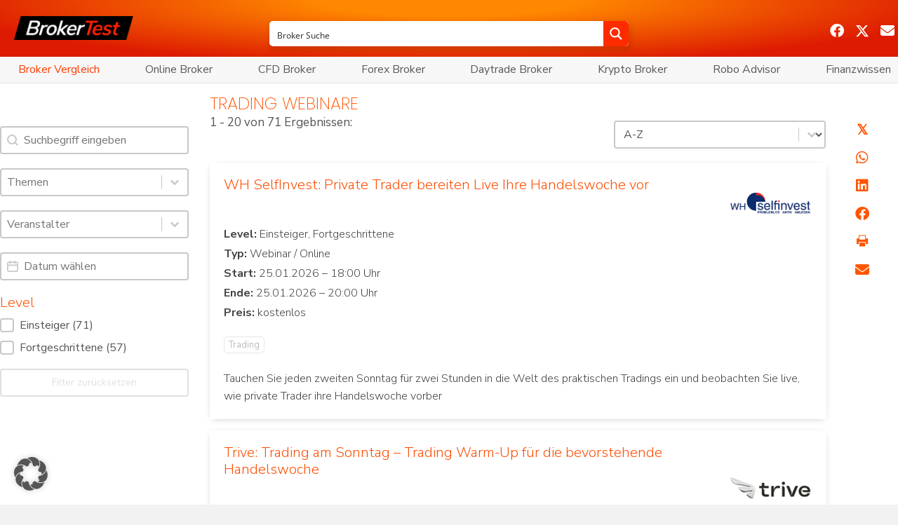

--- FILE ---
content_type: text/html; charset=UTF-8
request_url: https://broker-test.de/trading-webinare/?fwp_webinar_kategorie=altersvorsorge
body_size: 79095
content:
<!DOCTYPE html>
<html lang="de" prefix="og: https://ogp.me/ns#">
<head>
<meta charset="UTF-8" />
<meta name='viewport' content='width=device-width, initial-scale=1.0' />
<meta http-equiv='X-UA-Compatible' content='IE=edge' />
<link rel="profile" href="https://gmpg.org/xfn/11" />

<!-- Suchmaschinen-Optimierung durch Rank Math PRO - https://rankmath.com/ -->
<title>Trading Webinare und Podcasts - Broker Test</title>
<meta name="description" content="Trading Webinare - 200 aktuelle Trading Webinare, Trading Seminare, Börsentage &amp; Finanzmessen. Trading Webinare kostenlos: Über 90% der Trading Webinare sind kostenlos! Jetzt anmelden!"/>
<meta name="robots" content="follow, index, max-snippet:-1, max-video-preview:-1, max-image-preview:large"/>
<link rel="canonical" href="https://broker-test.de/trading-webinare/" />
<meta property="og:locale" content="de_DE" />
<meta property="og:type" content="article" />
<meta property="og:title" content="Trading Webinare und Podcasts - Broker Test" />
<meta property="og:description" content="Trading Webinare - 200 aktuelle Trading Webinare, Trading Seminare, Börsentage &amp; Finanzmessen. Trading Webinare kostenlos: Über 90% der Trading Webinare sind kostenlos! Jetzt anmelden!" />
<meta property="og:url" content="https://broker-test.de/trading-webinare/" />
<meta property="og:site_name" content="Broker Test" />
<meta property="article:publisher" content="https://www.facebook.com/financedaily" />
<meta property="og:updated_time" content="2022-06-07T22:42:34+02:00" />
<meta property="og:image" content="https://broker-test.de/wp-content/uploads/2020/03/Logo_Broker-Test_2020_druck-02-520x200-1-scaled.jpeg" />
<meta property="og:image:secure_url" content="https://broker-test.de/wp-content/uploads/2020/03/Logo_Broker-Test_2020_druck-02-520x200-1-scaled.jpeg" />
<meta property="og:image:width" content="1000" />
<meta property="og:image:height" content="385" />
<meta property="og:image:alt" content="BrokerTest Logo" />
<meta property="og:image:type" content="image/jpeg" />
<meta name="twitter:card" content="summary_large_image" />
<meta name="twitter:title" content="Trading Webinare und Podcasts - Broker Test" />
<meta name="twitter:description" content="Trading Webinare - 200 aktuelle Trading Webinare, Trading Seminare, Börsentage &amp; Finanzmessen. Trading Webinare kostenlos: Über 90% der Trading Webinare sind kostenlos! Jetzt anmelden!" />
<meta name="twitter:site" content="@brokertest" />
<meta name="twitter:creator" content="@brokertest" />
<meta name="twitter:image" content="https://broker-test.de/wp-content/uploads/2020/03/Logo_Broker-Test_2020_druck-02-520x200-1-scaled.jpeg" />
<meta name="twitter:label1" content="Lesedauer" />
<meta name="twitter:data1" content="Weniger als eine Minute" />
<!-- /Rank Math WordPress SEO Plugin -->

<link rel='dns-prefetch' href='//cdnjs.cloudflare.com' />
<link data-borlabs-cookie-style-blocker-id="google-fonts" rel='dns-prefetch' data-borlabs-cookie-style-blocker-href='//fonts.googleapis.com' />
<link data-borlabs-cookie-style-blocker-id="google-fonts" data-borlabs-cookie-style-blocker-href='https://fonts.gstatic.com' crossorigin rel='preconnect' />
<link rel="alternate" type="application/rss+xml" title="Broker Test &raquo; Feed" href="https://broker-test.de/feed/" />
<link rel="alternate" title="oEmbed (JSON)" type="application/json+oembed" href="https://broker-test.de/wp-json/oembed/1.0/embed?url=https%3A%2F%2Fbroker-test.de%2Ftrading-webinare%2F" />
<link rel="alternate" title="oEmbed (XML)" type="text/xml+oembed" href="https://broker-test.de/wp-json/oembed/1.0/embed?url=https%3A%2F%2Fbroker-test.de%2Ftrading-webinare%2F&#038;format=xml" />
<link rel="preload" href="https://cdnjs.cloudflare.com/ajax/libs/foundicons/3.0.0/foundation-icons.woff" as="font" type="font/woff2" crossorigin="anonymous">
<link rel="preload" href="https://broker-test.de/wp-content/plugins/bb-plugin/fonts/fontawesome/5.15.4/webfonts/fa-solid-900.woff2" as="font" type="font/woff2" crossorigin="anonymous">
<link rel="preload" href="https://broker-test.de/wp-content/plugins/bb-plugin/fonts/fontawesome/5.15.4/webfonts/fa-regular-400.woff2" as="font" type="font/woff2" crossorigin="anonymous">
<link rel="preload" href="https://broker-test.de/wp-content/plugins/bb-plugin/fonts/fontawesome/5.15.4/webfonts/fa-brands-400.woff2" as="font" type="font/woff2" crossorigin="anonymous">
<style id='wp-img-auto-sizes-contain-inline-css'>
img:is([sizes=auto i],[sizes^="auto," i]){contain-intrinsic-size:3000px 1500px}
/*# sourceURL=wp-img-auto-sizes-contain-inline-css */
</style>
<link rel='stylesheet' id='formidable-css' href='https://broker-test.de/wp-content/plugins/formidable/css/formidableforms.css?ver=1142147' media='all' />
<style id='wp-emoji-styles-inline-css'>

	img.wp-smiley, img.emoji {
		display: inline !important;
		border: none !important;
		box-shadow: none !important;
		height: 1em !important;
		width: 1em !important;
		margin: 0 0.07em !important;
		vertical-align: -0.1em !important;
		background: none !important;
		padding: 0 !important;
	}
/*# sourceURL=wp-emoji-styles-inline-css */
</style>
<link rel='stylesheet' id='wp-block-library-css' href='https://broker-test.de/wp-includes/css/dist/block-library/style.min.css?ver=6.9' media='all' />
<style id='global-styles-inline-css'>
:root{--wp--preset--aspect-ratio--square: 1;--wp--preset--aspect-ratio--4-3: 4/3;--wp--preset--aspect-ratio--3-4: 3/4;--wp--preset--aspect-ratio--3-2: 3/2;--wp--preset--aspect-ratio--2-3: 2/3;--wp--preset--aspect-ratio--16-9: 16/9;--wp--preset--aspect-ratio--9-16: 9/16;--wp--preset--color--black: #000000;--wp--preset--color--cyan-bluish-gray: #abb8c3;--wp--preset--color--white: #ffffff;--wp--preset--color--pale-pink: #f78da7;--wp--preset--color--vivid-red: #cf2e2e;--wp--preset--color--luminous-vivid-orange: #ff6900;--wp--preset--color--luminous-vivid-amber: #fcb900;--wp--preset--color--light-green-cyan: #7bdcb5;--wp--preset--color--vivid-green-cyan: #00d084;--wp--preset--color--pale-cyan-blue: #8ed1fc;--wp--preset--color--vivid-cyan-blue: #0693e3;--wp--preset--color--vivid-purple: #9b51e0;--wp--preset--color--fl-heading-text: #ff5500;--wp--preset--color--fl-body-bg: #f2f2f2;--wp--preset--color--fl-body-text: #555555;--wp--preset--color--fl-accent: #428bca;--wp--preset--color--fl-accent-hover: #ff5500;--wp--preset--color--fl-topbar-bg: #ffffff;--wp--preset--color--fl-topbar-text: #000000;--wp--preset--color--fl-topbar-link: #428bca;--wp--preset--color--fl-topbar-hover: #428bca;--wp--preset--color--fl-header-bg: #ffffff;--wp--preset--color--fl-header-text: #000000;--wp--preset--color--fl-header-link: #428bca;--wp--preset--color--fl-header-hover: #428bca;--wp--preset--color--fl-nav-bg: #ffffff;--wp--preset--color--fl-nav-link: #428bca;--wp--preset--color--fl-nav-hover: #428bca;--wp--preset--color--fl-content-bg: #ffffff;--wp--preset--color--fl-footer-widgets-bg: #ffffff;--wp--preset--color--fl-footer-widgets-text: #000000;--wp--preset--color--fl-footer-widgets-link: #428bca;--wp--preset--color--fl-footer-widgets-hover: #428bca;--wp--preset--color--fl-footer-bg: #ffffff;--wp--preset--color--fl-footer-text: #000000;--wp--preset--color--fl-footer-link: #428bca;--wp--preset--color--fl-footer-hover: #428bca;--wp--preset--gradient--vivid-cyan-blue-to-vivid-purple: linear-gradient(135deg,rgb(6,147,227) 0%,rgb(155,81,224) 100%);--wp--preset--gradient--light-green-cyan-to-vivid-green-cyan: linear-gradient(135deg,rgb(122,220,180) 0%,rgb(0,208,130) 100%);--wp--preset--gradient--luminous-vivid-amber-to-luminous-vivid-orange: linear-gradient(135deg,rgb(252,185,0) 0%,rgb(255,105,0) 100%);--wp--preset--gradient--luminous-vivid-orange-to-vivid-red: linear-gradient(135deg,rgb(255,105,0) 0%,rgb(207,46,46) 100%);--wp--preset--gradient--very-light-gray-to-cyan-bluish-gray: linear-gradient(135deg,rgb(238,238,238) 0%,rgb(169,184,195) 100%);--wp--preset--gradient--cool-to-warm-spectrum: linear-gradient(135deg,rgb(74,234,220) 0%,rgb(151,120,209) 20%,rgb(207,42,186) 40%,rgb(238,44,130) 60%,rgb(251,105,98) 80%,rgb(254,248,76) 100%);--wp--preset--gradient--blush-light-purple: linear-gradient(135deg,rgb(255,206,236) 0%,rgb(152,150,240) 100%);--wp--preset--gradient--blush-bordeaux: linear-gradient(135deg,rgb(254,205,165) 0%,rgb(254,45,45) 50%,rgb(107,0,62) 100%);--wp--preset--gradient--luminous-dusk: linear-gradient(135deg,rgb(255,203,112) 0%,rgb(199,81,192) 50%,rgb(65,88,208) 100%);--wp--preset--gradient--pale-ocean: linear-gradient(135deg,rgb(255,245,203) 0%,rgb(182,227,212) 50%,rgb(51,167,181) 100%);--wp--preset--gradient--electric-grass: linear-gradient(135deg,rgb(202,248,128) 0%,rgb(113,206,126) 100%);--wp--preset--gradient--midnight: linear-gradient(135deg,rgb(2,3,129) 0%,rgb(40,116,252) 100%);--wp--preset--font-size--small: 13px;--wp--preset--font-size--medium: 20px;--wp--preset--font-size--large: 36px;--wp--preset--font-size--x-large: 42px;--wp--preset--spacing--20: 0.44rem;--wp--preset--spacing--30: 0.67rem;--wp--preset--spacing--40: 1rem;--wp--preset--spacing--50: 1.5rem;--wp--preset--spacing--60: 2.25rem;--wp--preset--spacing--70: 3.38rem;--wp--preset--spacing--80: 5.06rem;--wp--preset--shadow--natural: 6px 6px 9px rgba(0, 0, 0, 0.2);--wp--preset--shadow--deep: 12px 12px 50px rgba(0, 0, 0, 0.4);--wp--preset--shadow--sharp: 6px 6px 0px rgba(0, 0, 0, 0.2);--wp--preset--shadow--outlined: 6px 6px 0px -3px rgb(255, 255, 255), 6px 6px rgb(0, 0, 0);--wp--preset--shadow--crisp: 6px 6px 0px rgb(0, 0, 0);}:where(.is-layout-flex){gap: 0.5em;}:where(.is-layout-grid){gap: 0.5em;}body .is-layout-flex{display: flex;}.is-layout-flex{flex-wrap: wrap;align-items: center;}.is-layout-flex > :is(*, div){margin: 0;}body .is-layout-grid{display: grid;}.is-layout-grid > :is(*, div){margin: 0;}:where(.wp-block-columns.is-layout-flex){gap: 2em;}:where(.wp-block-columns.is-layout-grid){gap: 2em;}:where(.wp-block-post-template.is-layout-flex){gap: 1.25em;}:where(.wp-block-post-template.is-layout-grid){gap: 1.25em;}.has-black-color{color: var(--wp--preset--color--black) !important;}.has-cyan-bluish-gray-color{color: var(--wp--preset--color--cyan-bluish-gray) !important;}.has-white-color{color: var(--wp--preset--color--white) !important;}.has-pale-pink-color{color: var(--wp--preset--color--pale-pink) !important;}.has-vivid-red-color{color: var(--wp--preset--color--vivid-red) !important;}.has-luminous-vivid-orange-color{color: var(--wp--preset--color--luminous-vivid-orange) !important;}.has-luminous-vivid-amber-color{color: var(--wp--preset--color--luminous-vivid-amber) !important;}.has-light-green-cyan-color{color: var(--wp--preset--color--light-green-cyan) !important;}.has-vivid-green-cyan-color{color: var(--wp--preset--color--vivid-green-cyan) !important;}.has-pale-cyan-blue-color{color: var(--wp--preset--color--pale-cyan-blue) !important;}.has-vivid-cyan-blue-color{color: var(--wp--preset--color--vivid-cyan-blue) !important;}.has-vivid-purple-color{color: var(--wp--preset--color--vivid-purple) !important;}.has-black-background-color{background-color: var(--wp--preset--color--black) !important;}.has-cyan-bluish-gray-background-color{background-color: var(--wp--preset--color--cyan-bluish-gray) !important;}.has-white-background-color{background-color: var(--wp--preset--color--white) !important;}.has-pale-pink-background-color{background-color: var(--wp--preset--color--pale-pink) !important;}.has-vivid-red-background-color{background-color: var(--wp--preset--color--vivid-red) !important;}.has-luminous-vivid-orange-background-color{background-color: var(--wp--preset--color--luminous-vivid-orange) !important;}.has-luminous-vivid-amber-background-color{background-color: var(--wp--preset--color--luminous-vivid-amber) !important;}.has-light-green-cyan-background-color{background-color: var(--wp--preset--color--light-green-cyan) !important;}.has-vivid-green-cyan-background-color{background-color: var(--wp--preset--color--vivid-green-cyan) !important;}.has-pale-cyan-blue-background-color{background-color: var(--wp--preset--color--pale-cyan-blue) !important;}.has-vivid-cyan-blue-background-color{background-color: var(--wp--preset--color--vivid-cyan-blue) !important;}.has-vivid-purple-background-color{background-color: var(--wp--preset--color--vivid-purple) !important;}.has-black-border-color{border-color: var(--wp--preset--color--black) !important;}.has-cyan-bluish-gray-border-color{border-color: var(--wp--preset--color--cyan-bluish-gray) !important;}.has-white-border-color{border-color: var(--wp--preset--color--white) !important;}.has-pale-pink-border-color{border-color: var(--wp--preset--color--pale-pink) !important;}.has-vivid-red-border-color{border-color: var(--wp--preset--color--vivid-red) !important;}.has-luminous-vivid-orange-border-color{border-color: var(--wp--preset--color--luminous-vivid-orange) !important;}.has-luminous-vivid-amber-border-color{border-color: var(--wp--preset--color--luminous-vivid-amber) !important;}.has-light-green-cyan-border-color{border-color: var(--wp--preset--color--light-green-cyan) !important;}.has-vivid-green-cyan-border-color{border-color: var(--wp--preset--color--vivid-green-cyan) !important;}.has-pale-cyan-blue-border-color{border-color: var(--wp--preset--color--pale-cyan-blue) !important;}.has-vivid-cyan-blue-border-color{border-color: var(--wp--preset--color--vivid-cyan-blue) !important;}.has-vivid-purple-border-color{border-color: var(--wp--preset--color--vivid-purple) !important;}.has-vivid-cyan-blue-to-vivid-purple-gradient-background{background: var(--wp--preset--gradient--vivid-cyan-blue-to-vivid-purple) !important;}.has-light-green-cyan-to-vivid-green-cyan-gradient-background{background: var(--wp--preset--gradient--light-green-cyan-to-vivid-green-cyan) !important;}.has-luminous-vivid-amber-to-luminous-vivid-orange-gradient-background{background: var(--wp--preset--gradient--luminous-vivid-amber-to-luminous-vivid-orange) !important;}.has-luminous-vivid-orange-to-vivid-red-gradient-background{background: var(--wp--preset--gradient--luminous-vivid-orange-to-vivid-red) !important;}.has-very-light-gray-to-cyan-bluish-gray-gradient-background{background: var(--wp--preset--gradient--very-light-gray-to-cyan-bluish-gray) !important;}.has-cool-to-warm-spectrum-gradient-background{background: var(--wp--preset--gradient--cool-to-warm-spectrum) !important;}.has-blush-light-purple-gradient-background{background: var(--wp--preset--gradient--blush-light-purple) !important;}.has-blush-bordeaux-gradient-background{background: var(--wp--preset--gradient--blush-bordeaux) !important;}.has-luminous-dusk-gradient-background{background: var(--wp--preset--gradient--luminous-dusk) !important;}.has-pale-ocean-gradient-background{background: var(--wp--preset--gradient--pale-ocean) !important;}.has-electric-grass-gradient-background{background: var(--wp--preset--gradient--electric-grass) !important;}.has-midnight-gradient-background{background: var(--wp--preset--gradient--midnight) !important;}.has-small-font-size{font-size: var(--wp--preset--font-size--small) !important;}.has-medium-font-size{font-size: var(--wp--preset--font-size--medium) !important;}.has-large-font-size{font-size: var(--wp--preset--font-size--large) !important;}.has-x-large-font-size{font-size: var(--wp--preset--font-size--x-large) !important;}
/*# sourceURL=global-styles-inline-css */
</style>

<style id='classic-theme-styles-inline-css'>
/*! This file is auto-generated */
.wp-block-button__link{color:#fff;background-color:#32373c;border-radius:9999px;box-shadow:none;text-decoration:none;padding:calc(.667em + 2px) calc(1.333em + 2px);font-size:1.125em}.wp-block-file__button{background:#32373c;color:#fff;text-decoration:none}
/*# sourceURL=/wp-includes/css/classic-themes.min.css */
</style>
<link rel='stylesheet' id='ai-aos-css' href='https://broker-test.de/wp-content/plugins/ad-inserter-pro/includes/aos/ai-aos.css?ver=2.8.9' media='all' />
<style id='6e825c7083e2f0a896f8e364f775e12b-front-css-inline-css'>
.autox-thickbox.button{margin: 0 5px;}.automaticx-video-container{position:relative;padding-bottom:56.25%;height:0;overflow:hidden}.automaticx-video-container embed,.automaticx-video-container amp-youtube,.automaticx-video-container iframe,.automaticx-video-container object{position:absolute;top:0;left:0;width:100%;height:100%}.automaticx-dual-ring{width:10px;aspect-ratio:1;border-radius:50%;border:6px solid;border-color:#000 #0000;animation:1s infinite automaticxs1}@keyframes automaticxs1{to{transform:rotate(.5turn)}}#openai-chat-response{padding-top:5px}.openchat-dots-bars-2{width:28px;height:28px;--c:linear-gradient(currentColor 0 0);--r1:radial-gradient(farthest-side at bottom,currentColor 93%,#0000);--r2:radial-gradient(farthest-side at top   ,currentColor 93%,#0000);background:var(--c),var(--r1),var(--r2),var(--c),var(--r1),var(--r2),var(--c),var(--r1),var(--r2);background-repeat:no-repeat;animation:1s infinite alternate automaticxdb2}@keyframes automaticxdb2{0%,25%{background-size:8px 0,8px 4px,8px 4px,8px 0,8px 4px,8px 4px,8px 0,8px 4px,8px 4px;background-position:0 50%,0 calc(50% - 2px),0 calc(50% + 2px),50% 50%,50% calc(50% - 2px),50% calc(50% + 2px),100% 50%,100% calc(50% - 2px),100% calc(50% + 2px)}50%{background-size:8px 100%,8px 4px,8px 4px,8px 0,8px 4px,8px 4px,8px 0,8px 4px,8px 4px;background-position:0 50%,0 calc(0% - 2px),0 calc(100% + 2px),50% 50%,50% calc(50% - 2px),50% calc(50% + 2px),100% 50%,100% calc(50% - 2px),100% calc(50% + 2px)}75%{background-size:8px 100%,8px 4px,8px 4px,8px 100%,8px 4px,8px 4px,8px 0,8px 4px,8px 4px;background-position:0 50%,0 calc(0% - 2px),0 calc(100% + 2px),50% 50%,50% calc(0% - 2px),50% calc(100% + 2px),100% 50%,100% calc(50% - 2px),100% calc(50% + 2px)}100%,95%{background-size:8px 100%,8px 4px,8px 4px,8px 100%,8px 4px,8px 4px,8px 100%,8px 4px,8px 4px;background-position:0 50%,0 calc(0% - 2px),0 calc(100% + 2px),50% 50%,50% calc(0% - 2px),50% calc(100% + 2px),100% 50%,100% calc(0% - 2px),100% calc(100% + 2px)}}
/*# sourceURL=6e825c7083e2f0a896f8e364f775e12b-front-css-inline-css */
</style>
<link rel='stylesheet' id='encyclopedia-css' href='https://broker-test.de/wp-content/plugins/encyclopedia-pro/assets/css/encyclopedia.css?ver=6.9' media='all' />
<link rel='stylesheet' id='bodhi-svgs-attachment-css' href='https://broker-test.de/wp-content/plugins/svg-support/css/svgs-attachment.css' media='all' />
<style id='wpgb-head-inline-css'>
.wp-grid-builder:not(.wpgb-template),.wpgb-facet{opacity:0.01}.wpgb-facet fieldset{margin:0;padding:0;border:none;outline:none;box-shadow:none}.wpgb-facet fieldset:last-child{margin-bottom:40px;}.wpgb-facet fieldset legend.wpgb-sr-only{height:1px;width:1px}
/*# sourceURL=wpgb-head-inline-css */
</style>
<link rel='stylesheet' id='font-awesome-5-css' href='https://broker-test.de/wp-content/plugins/bb-plugin/fonts/fontawesome/5.15.4/css/all.min.css?ver=2.10.0.5' media='all' />
<link rel='stylesheet' id='foundation-icons-css' href='https://cdnjs.cloudflare.com/ajax/libs/foundicons/3.0.0/foundation-icons.css?ver=2.10.0.5' media='all' />
<link rel='stylesheet' id='fl-builder-layout-bundle-ee8a628607340fc198d43f71728ce1d4-css' href='https://broker-test.de/wp-content/uploads/bb-plugin/cache/ee8a628607340fc198d43f71728ce1d4-layout-bundle.css?ver=2.10.0.5-1.5.2.1' media='all' />
<link rel='stylesheet' id='megamenu-css' href='https://broker-test.de/wp-content/uploads/maxmegamenu/style.css?ver=f04189' media='all' />
<link rel='stylesheet' id='dashicons-css' href='https://broker-test.de/wp-includes/css/dashicons.min.css?ver=6.9' media='all' />
<link rel='stylesheet' id='megamenu-fontawesome-css' href='https://broker-test.de/wp-content/plugins/megamenu-pro/icons/fontawesome/css/font-awesome.min.css?ver=2.4.4' media='all' />
<link rel='stylesheet' id='megamenu-fontawesome5-css' href='https://broker-test.de/wp-content/plugins/megamenu-pro/icons/fontawesome5/css/all.min.css?ver=2.4.4' media='all' />
<link rel='stylesheet' id='megamenu-fontawesome6-css' href='https://broker-test.de/wp-content/plugins/megamenu-pro/icons/fontawesome6/css/all.min.css?ver=2.4.4' media='all' />
<link rel='stylesheet' id='custom-style-css' href='https://broker-test.de/wp-content/themes/bb-theme-btde/css/menu.css?ver=6.9' media='all' />
<link rel='stylesheet' id='borlabs-cookie-custom-css' href='https://broker-test.de/wp-content/cache/borlabs-cookie/1/borlabs-cookie-1-de.css?ver=3.3.23-4443' media='all' />
<link rel='stylesheet' id='code-snippets-site-css-styles-css' href='https://broker-test.de/?code-snippets-css=1&#038;ver=196' media='all' />
<link rel='stylesheet' id='font-awesome-css' href='https://broker-test.de/wp-content/plugins/bb-plugin/fonts/fontawesome/5.15.4/css/v4-shims.min.css?ver=2.10.0.5' media='all' />
<link rel='stylesheet' id='jquery-magnificpopup-css' href='https://broker-test.de/wp-content/plugins/bb-plugin/css/jquery.magnificpopup.min.css?ver=2.10.0.5' media='all' />
<link rel='stylesheet' id='base-css' href='https://broker-test.de/wp-content/themes/bb-theme/css/base.min.css?ver=1.7.19.1' media='all' />
<link rel='stylesheet' id='fl-automator-skin-css' href='https://broker-test.de/wp-content/uploads/bb-theme/skin-694d9156ba2e9.css?ver=1.7.19.1' media='all' />
<link rel='stylesheet' id='pp-animate-css' href='https://broker-test.de/wp-content/plugins/bbpowerpack/assets/css/animate.min.css?ver=3.5.1' media='all' />
<link data-borlabs-cookie-style-blocker-id="google-fonts" rel='stylesheet' id='fl-builder-google-fonts-87a8f8ecb2b0808998f8ec6a7d1361d5-css' data-borlabs-cookie-style-blocker-href='//fonts.googleapis.com/css?family=Nunito+Sans%3A300%2C400%2C700%2C400%7CNunito%3A300%7CPoppins%3A200&#038;ver=6.9' media='all' />
<script src="https://broker-test.de/wp-includes/js/jquery/jquery.min.js?ver=3.7.1" id="jquery-core-js"></script>
<script src="https://broker-test.de/wp-includes/js/jquery/jquery-migrate.min.js?ver=3.4.1" id="jquery-migrate-js"></script>
<script id="analytify-events-tracking-js-extra">
var analytify_events_tracking = {"ajaxurl":"https://broker-test.de/wp-admin/admin-ajax.php","tracking_mode":"gtag","ga_mode":"ga4","tracking_code":"G-KJYJ5P4PD9","is_track_user":"1","root_domain":"broker-test.de","affiliate_link":"","download_extension":"zip|mp3*|mpe*g|pdf|docx*|pptx*|xlsx*|rar*","anchor_tracking":""};
//# sourceURL=analytify-events-tracking-js-extra
</script>
<script src="https://broker-test.de/wp-content/plugins/wp-analytify-pro/inc/modules/events-tracking/assets/js/analytify-events-tracking.min.js?ver=8.0.2" id="analytify-events-tracking-js"></script>
<script data-no-optimize="1" data-no-minify="1" data-cfasync="false" src="https://broker-test.de/wp-content/plugins/borlabs-cookie/assets/javascript/borlabs-cookie-tcf-stub.min.js?ver=3.3.23" id="borlabs-cookie-stub-js"></script>
<script data-no-optimize="1" data-no-minify="1" data-cfasync="false" src="https://broker-test.de/wp-content/cache/borlabs-cookie/1/borlabs-cookie-config-de.json.js?ver=3.3.23-174" id="borlabs-cookie-config-js"></script>
<script data-no-optimize="1" data-no-minify="1" data-cfasync="false" src="https://broker-test.de/wp-content/plugins/borlabs-cookie/assets/javascript/borlabs-cookie-prioritize.min.js?ver=3.3.23" id="borlabs-cookie-prioritize-js"></script>
<link rel="https://api.w.org/" href="https://broker-test.de/wp-json/" /><link rel="alternate" title="JSON" type="application/json" href="https://broker-test.de/wp-json/wp/v2/pages/124" /><link rel="EditURI" type="application/rsd+xml" title="RSD" href="https://broker-test.de/xmlrpc.php?rsd" />
<meta name="generator" content="WordPress 6.9" />
<link rel='shortlink' href='https://broker-test.de/?p=124' />
		<script>
			var bb_powerpack = {
				version: '2.40.10',
				getAjaxUrl: function() { return atob( 'aHR0cHM6Ly9icm9rZXItdGVzdC5kZS93cC1hZG1pbi9hZG1pbi1hamF4LnBocA==' ); },
				callback: function() {},
				mapMarkerData: {},
				post_id: '124',
				search_term: '',
				current_page: 'https://broker-test.de/trading-webinare/?fwp_webinar_kategorie=altersvorsorge',
				conditionals: {
					is_front_page: false,
					is_home: false,
					is_archive: false,
					current_post_type: '',
					is_tax: false,
										is_author: false,
					current_author: false,
					is_search: false,
									}
			};
		</script>
		<meta name="cdp-version" content="1.5.0" /><noscript><style>.wp-grid-builder .wpgb-card.wpgb-card-hidden .wpgb-card-wrapper{opacity:1!important;visibility:visible!important;transform:none!important}.wpgb-facet {opacity:1!important;pointer-events:auto!important}.wpgb-facet *:not(.wpgb-pagination-facet){display:none}</style></noscript><script>document.documentElement.className += " js";</script>
<!-- Dieser Quellcode wurde hinzugefügt von Analytify (8.0.1) https://analytify.io/ !-->
						<script data-borlabs-cookie-script-blocker-id='google-analytics-four' type='text/template' data-borlabs-cookie-script-blocker-src="https://www.googletagmanager.com/gtag/js?id=G-KJYJ5P4PD9"></script>
			<script>
			window.dataLayer = window.dataLayer || [];
			function gtag(){dataLayer.push(arguments);}
			gtag('js', new Date());

			const configuration = {"anonymize_ip":"false","forceSSL":"false","allow_display_features":"true","debug_mode":true};
			const gaID = 'G-KJYJ5P4PD9';

			
			gtag('config', gaID, configuration);

			
			</script>

			<!-- Dieser Quellcode wurde hinzugefügt von Analytify (8.0.1) !--><script data-no-optimize="1" data-no-minify="1" data-cfasync="false" data-borlabs-cookie-script-blocker-ignore>
if ('1' === '1' && ('0' === '1' || '1' === '1')) {
    window['gtag_enable_tcf_support'] = true;
}
window.dataLayer = window.dataLayer || [];
if (typeof gtag !== 'function') {
    function gtag() {
        dataLayer.push(arguments);
    }
}
gtag('set', 'developer_id.dYjRjMm', true);
if ('0' === '1' || '1' === '1') {
    if (window.BorlabsCookieGoogleConsentModeDefaultSet !== true) {
        let getCookieValue = function (name) {
            return document.cookie.match('(^|;)\\s*' + name + '\\s*=\\s*([^;]+)')?.pop() || '';
        };
        let cookieValue = getCookieValue('borlabs-cookie-gcs');
        let consentsFromCookie = {};
        if (cookieValue !== '') {
            consentsFromCookie = JSON.parse(decodeURIComponent(cookieValue));
        }
        let defaultValues = {
            'ad_storage': 'denied',
            'ad_user_data': 'denied',
            'ad_personalization': 'denied',
            'analytics_storage': 'denied',
            'functionality_storage': 'denied',
            'personalization_storage': 'denied',
            'security_storage': 'denied',
            'wait_for_update': 500,
        };
        gtag('consent', 'default', { ...defaultValues, ...consentsFromCookie });
    }
    window.BorlabsCookieGoogleConsentModeDefaultSet = true;
    let borlabsCookieConsentChangeHandler = function () {
        window.dataLayer = window.dataLayer || [];
        if (typeof gtag !== 'function') { function gtag(){dataLayer.push(arguments);} }

        let getCookieValue = function (name) {
            return document.cookie.match('(^|;)\\s*' + name + '\\s*=\\s*([^;]+)')?.pop() || '';
        };
        let cookieValue = getCookieValue('borlabs-cookie-gcs');
        let consentsFromCookie = {};
        if (cookieValue !== '') {
            consentsFromCookie = JSON.parse(decodeURIComponent(cookieValue));
        }

        consentsFromCookie.analytics_storage = BorlabsCookie.Consents.hasConsent('google-analytics-four') ? 'granted' : 'denied';

        BorlabsCookie.CookieLibrary.setCookie(
            'borlabs-cookie-gcs',
            JSON.stringify(consentsFromCookie),
            BorlabsCookie.Settings.automaticCookieDomainAndPath.value ? '' : BorlabsCookie.Settings.cookieDomain.value,
            BorlabsCookie.Settings.cookiePath.value,
            BorlabsCookie.Cookie.getPluginCookie().expires,
            BorlabsCookie.Settings.cookieSecure.value,
            BorlabsCookie.Settings.cookieSameSite.value
        );
    }
    document.addEventListener('borlabs-cookie-consent-saved', borlabsCookieConsentChangeHandler);
    document.addEventListener('borlabs-cookie-handle-unblock', borlabsCookieConsentChangeHandler);
}
if ('0' === '1') {
    document.addEventListener('borlabs-cookie-after-init', function () {
		window.BorlabsCookie.Unblock.unblockScriptBlockerId('google-analytics-four');
	});
}
</script><script data-borlabs-cookie-script-blocker-ignore>
if ('1' === '1' && ('0' === '1' || '1' === '1')) {
    window['gtag_enable_tcf_support'] = true;
}
window.dataLayer = window.dataLayer || [];
if (typeof gtag !== 'function') {
    function gtag() {
        dataLayer.push(arguments);
    }
}
gtag('set', 'developer_id.dYjRjMm', true);
if ('0' === '1' || '1' === '1') {
    if (window.BorlabsCookieGoogleConsentModeDefaultSet !== true) {
        let getCookieValue = function (name) {
            return document.cookie.match('(^|;)\\s*' + name + '\\s*=\\s*([^;]+)')?.pop() || '';
        };
        let cookieValue = getCookieValue('borlabs-cookie-gcs');
        let consentsFromCookie = {};
        if (cookieValue !== '') {
            consentsFromCookie = JSON.parse(decodeURIComponent(cookieValue));
        }
        let defaultValues = {
            'ad_storage': 'denied',
            'ad_user_data': 'denied',
            'ad_personalization': 'denied',
            'analytics_storage': 'denied',
            'functionality_storage': 'denied',
            'personalization_storage': 'denied',
            'security_storage': 'denied',
            'wait_for_update': 500,
        };
        gtag('consent', 'default', { ...defaultValues, ...consentsFromCookie });
    }
    window.BorlabsCookieGoogleConsentModeDefaultSet = true;
    let borlabsCookieConsentChangeHandler = function () {
        window.dataLayer = window.dataLayer || [];
        if (typeof gtag !== 'function') { function gtag(){dataLayer.push(arguments);} }

        let getCookieValue = function (name) {
            return document.cookie.match('(^|;)\\s*' + name + '\\s*=\\s*([^;]+)')?.pop() || '';
        };
        let cookieValue = getCookieValue('borlabs-cookie-gcs');
        let consentsFromCookie = {};
        if (cookieValue !== '') {
            consentsFromCookie = JSON.parse(decodeURIComponent(cookieValue));
        }

        consentsFromCookie.analytics_storage = BorlabsCookie.Consents.hasConsent('google-analytics') ? 'granted' : 'denied';

        BorlabsCookie.CookieLibrary.setCookie(
            'borlabs-cookie-gcs',
            JSON.stringify(consentsFromCookie),
            BorlabsCookie.Settings.automaticCookieDomainAndPath.value ? '' : BorlabsCookie.Settings.cookieDomain.value,
            BorlabsCookie.Settings.cookiePath.value,
            BorlabsCookie.Cookie.getPluginCookie().expires,
            BorlabsCookie.Settings.cookieSecure.value,
            BorlabsCookie.Settings.cookieSameSite.value
        );
    }
    document.addEventListener('borlabs-cookie-consent-saved', borlabsCookieConsentChangeHandler);
    document.addEventListener('borlabs-cookie-handle-unblock', borlabsCookieConsentChangeHandler);
}
if ('0' === '1') {
    gtag("js", new Date());
    gtag("config", "G-1KCTT5E5Q0", {"anonymize_ip": true});

    (function (w, d, s, i) {
        var f = d.getElementsByTagName(s)[0],
            j = d.createElement(s);
        j.async = true;
        j.src =
            "https://www.googletagmanager.com/gtag/js?id=" + i;
        f.parentNode.insertBefore(j, f);
    })(window, document, "script", "G-1KCTT5E5Q0");
}
</script><script type="text/javascript">
          var ajaxurl = "https://broker-test.de/wp-admin/admin-ajax.php";
        </script><script type="text/javascript">
          var ajaxurl = "https://broker-test.de/wp-admin/admin-ajax.php";
        </script><script data-borlabs-cookie-script-blocker-id='google-analytics-four' type='text/template' id="google_gtagjs" data-borlabs-cookie-script-blocker-src="https://www.googletagmanager.com/gtag/js?id=G-KJYJ5P4PD9"></script>
<script id="google_gtagjs-inline">
window.dataLayer = window.dataLayer || [];function gtag(){dataLayer.push(arguments);}gtag('js', new Date());gtag('config', 'G-KJYJ5P4PD9', {} );
</script>
<link rel="icon" href="https://broker-test.de/wp-content/uploads/2020/01/cropped-btde-favicon-32x32.png" sizes="32x32" />
<link rel="icon" href="https://broker-test.de/wp-content/uploads/2020/01/cropped-btde-favicon-192x192.png" sizes="192x192" />
<link rel="apple-touch-icon" href="https://broker-test.de/wp-content/uploads/2020/01/cropped-btde-favicon-180x180.png" />
<meta name="msapplication-TileImage" content="https://broker-test.de/wp-content/uploads/2020/01/cropped-btde-favicon-270x270.png" />
<style type="text/css">/** Mega Menu CSS: fs **/</style>
<style>
.ai-viewports                 {--ai: 1;}
.ai-viewport-4                { display: none !important;}
.ai-viewport-3                { display: none !important;}
.ai-viewport-2                { display: none !important;}
.ai-viewport-1                { display: inherit !important;}
.ai-viewport-0                { display: none !important;}
@media (min-width: 980px) and (max-width: 1599px) {
.ai-viewport-1                { display: none !important;}
.ai-viewport-2                { display: inherit !important;}
}
@media (min-width: 768px) and (max-width: 979px) {
.ai-viewport-1                { display: none !important;}
.ai-viewport-3                { display: inherit !important;}
}
@media (max-width: 767px) {
.ai-viewport-1                { display: none !important;}
.ai-viewport-4                { display: inherit !important;}
}
.ai-rotate {position: relative;}
.ai-rotate-hidden {visibility: hidden;}
.ai-rotate-hidden-2 {position: absolute; top: 0; left: 0; width: 100%; height: 100%;}
.ai-list-data, .ai-ip-data, .ai-filter-check, .ai-fallback, .ai-list-block, .ai-list-block-ip, .ai-list-block-filter {visibility: hidden; position: absolute; width: 50%; height: 1px; top: -1000px; z-index: -9999; margin: 0px!important;}
.ai-list-data, .ai-ip-data, .ai-filter-check, .ai-fallback {min-width: 1px;}
.ai-close {position: relative;}
.ai-close-button {position: absolute; top: -11px; right: -11px; width: 24px; height: 24px; background: url(https://broker-test.de/wp-content/plugins/ad-inserter-pro/css/images/close-button.png) no-repeat center center; cursor: pointer; z-index: 9; display: none;}
.ai-close-show {display: block;}
.ai-close-left {right: unset; left: -11px;}
.ai-close-bottom {top: unset; bottom: -10px;}
.ai-close-none {visibility: hidden;}
.ai-close-fit {width: fit-content; width: -moz-fit-content;}
</style>
<script async src="https://pagead2.googlesyndication.com/pagead/js/adsbygoogle.js?client=ca-pub-9127798186304434" crossorigin="anonymous"></script>
<script async src="https://securepubads.g.doubleclick.net/tag/js/gpt.js"></script>
<script>
 var googletag = googletag || {};
 googletag.cmd = googletag.cmd || [];
</script><link rel='stylesheet' id='wpgb-style-css' href='https://broker-test.de/wp-content/plugins/wp-grid-builder/public/css/style.css?ver=2.3.1' media='all' />
<link rel='stylesheet' id='wpgb-grids-css' href='https://broker-test.de/wp-content/uploads/wpgb/grids/G13C14.css?ver=1728999446' media='all' />
<link rel="stylesheet" id="asp-basic" href="https://broker-test.de/wp-content/cache/asp/style.basic-ho-is-po-no-da-co-au-si-se-is.css?mq=cVEsJM" media="all" /><style id='asp-instance-1'>div[id*='ajaxsearchpro1_'] div.asp_loader,div[id*='ajaxsearchpro1_'] div.asp_loader *{box-sizing:border-box !important;margin:0;padding:0;box-shadow:none}div[id*='ajaxsearchpro1_'] div.asp_loader{box-sizing:border-box;display:flex;flex:0 1 auto;flex-direction:column;flex-grow:0;flex-shrink:0;flex-basis:28px;max-width:100%;max-height:100%;align-items:center;justify-content:center}div[id*='ajaxsearchpro1_'] div.asp_loader-inner{width:100%;margin:0 auto;text-align:center;height:100%}@-webkit-keyframes rotate-simple{0%{-webkit-transform:rotate(0deg);transform:rotate(0deg)}50%{-webkit-transform:rotate(180deg);transform:rotate(180deg)}100%{-webkit-transform:rotate(360deg);transform:rotate(360deg)}}@keyframes rotate-simple{0%{-webkit-transform:rotate(0deg);transform:rotate(0deg)}50%{-webkit-transform:rotate(180deg);transform:rotate(180deg)}100%{-webkit-transform:rotate(360deg);transform:rotate(360deg)}}div[id*='ajaxsearchpro1_'] div.asp_simple-circle{margin:0;height:100%;width:100%;animation:rotate-simple 0.8s infinite linear;-webkit-animation:rotate-simple 0.8s infinite linear;border:4px solid rgba(0,0,0,1);;border-right-color:transparent;border-radius:50%;box-sizing:border-box}div[id*='ajaxsearchprores1_'] .asp_res_loader div.asp_loader,div[id*='ajaxsearchprores1_'] .asp_res_loader div.asp_loader *{box-sizing:border-box !important;margin:0;padding:0;box-shadow:none}div[id*='ajaxsearchprores1_'] .asp_res_loader div.asp_loader{box-sizing:border-box;display:flex;flex:0 1 auto;flex-direction:column;flex-grow:0;flex-shrink:0;flex-basis:28px;max-width:100%;max-height:100%;align-items:center;justify-content:center}div[id*='ajaxsearchprores1_'] .asp_res_loader div.asp_loader-inner{width:100%;margin:0 auto;text-align:center;height:100%}@-webkit-keyframes rotate-simple{0%{-webkit-transform:rotate(0deg);transform:rotate(0deg)}50%{-webkit-transform:rotate(180deg);transform:rotate(180deg)}100%{-webkit-transform:rotate(360deg);transform:rotate(360deg)}}@keyframes rotate-simple{0%{-webkit-transform:rotate(0deg);transform:rotate(0deg)}50%{-webkit-transform:rotate(180deg);transform:rotate(180deg)}100%{-webkit-transform:rotate(360deg);transform:rotate(360deg)}}div[id*='ajaxsearchprores1_'] .asp_res_loader div.asp_simple-circle{margin:0;height:100%;width:100%;animation:rotate-simple 0.8s infinite linear;-webkit-animation:rotate-simple 0.8s infinite linear;border:4px solid rgba(0,0,0,1);;border-right-color:transparent;border-radius:50%;box-sizing:border-box}#ajaxsearchpro1_1 div.asp_loader,#ajaxsearchpro1_2 div.asp_loader,#ajaxsearchpro1_1 div.asp_loader *,#ajaxsearchpro1_2 div.asp_loader *{box-sizing:border-box !important;margin:0;padding:0;box-shadow:none}#ajaxsearchpro1_1 div.asp_loader,#ajaxsearchpro1_2 div.asp_loader{box-sizing:border-box;display:flex;flex:0 1 auto;flex-direction:column;flex-grow:0;flex-shrink:0;flex-basis:28px;max-width:100%;max-height:100%;align-items:center;justify-content:center}#ajaxsearchpro1_1 div.asp_loader-inner,#ajaxsearchpro1_2 div.asp_loader-inner{width:100%;margin:0 auto;text-align:center;height:100%}@-webkit-keyframes rotate-simple{0%{-webkit-transform:rotate(0deg);transform:rotate(0deg)}50%{-webkit-transform:rotate(180deg);transform:rotate(180deg)}100%{-webkit-transform:rotate(360deg);transform:rotate(360deg)}}@keyframes rotate-simple{0%{-webkit-transform:rotate(0deg);transform:rotate(0deg)}50%{-webkit-transform:rotate(180deg);transform:rotate(180deg)}100%{-webkit-transform:rotate(360deg);transform:rotate(360deg)}}#ajaxsearchpro1_1 div.asp_simple-circle,#ajaxsearchpro1_2 div.asp_simple-circle{margin:0;height:100%;width:100%;animation:rotate-simple 0.8s infinite linear;-webkit-animation:rotate-simple 0.8s infinite linear;border:4px solid rgba(0,0,0,1);;border-right-color:transparent;border-radius:50%;box-sizing:border-box}@-webkit-keyframes asp_an_fadeInDown{0%{opacity:0;-webkit-transform:translateY(-20px)}100%{opacity:1;-webkit-transform:translateY(0)}}@keyframes asp_an_fadeInDown{0%{opacity:0;transform:translateY(-20px)}100%{opacity:1;transform:translateY(0)}}.asp_an_fadeInDown{-webkit-animation-name:asp_an_fadeInDown;animation-name:asp_an_fadeInDown}div.asp_r.asp_r_1,div.asp_r.asp_r_1 *,div.asp_m.asp_m_1,div.asp_m.asp_m_1 *,div.asp_s.asp_s_1,div.asp_s.asp_s_1 *{-webkit-box-sizing:content-box;-moz-box-sizing:content-box;-ms-box-sizing:content-box;-o-box-sizing:content-box;box-sizing:content-box;border:0;border-radius:0;text-transform:none;text-shadow:none;box-shadow:none;text-decoration:none;text-align:left;letter-spacing:normal}div.asp_r.asp_r_1,div.asp_m.asp_m_1,div.asp_s.asp_s_1{-webkit-box-sizing:border-box;-moz-box-sizing:border-box;-ms-box-sizing:border-box;-o-box-sizing:border-box;box-sizing:border-box}div.asp_r.asp_r_1,div.asp_r.asp_r_1 *,div.asp_m.asp_m_1,div.asp_m.asp_m_1 *,div.asp_s.asp_s_1,div.asp_s.asp_s_1 *{padding:0;margin:0}.wpdreams_clear{clear:both}.asp_w_container_1{width:100%}#ajaxsearchpro1_1,#ajaxsearchpro1_2,div.asp_m.asp_m_1{width:100%;height:auto;max-height:none;border-radius:5px;background:#d1eaff;margin-top:0;margin-bottom:0;background-image:-moz-radial-gradient(center,ellipse cover,rgba(255,255,255,1),rgba(255,255,255,1));background-image:-webkit-gradient(radial,center center,0px,center center,100%,rgba(255,255,255,1),rgba(255,255,255,1));background-image:-webkit-radial-gradient(center,ellipse cover,rgba(255,255,255,1),rgba(255,255,255,1));background-image:-o-radial-gradient(center,ellipse cover,rgba(255,255,255,1),rgba(255,255,255,1));background-image:-ms-radial-gradient(center,ellipse cover,rgba(255,255,255,1),rgba(255,255,255,1));background-image:radial-gradient(ellipse at center,rgba(255,255,255,1),rgba(255,255,255,1));overflow:hidden;border:1px none rgb(0,0,0);border-radius:5px 5px 5px 5px;box-shadow:0 1px 0 0 #e4e4e4}#ajaxsearchpro1_1 .probox,#ajaxsearchpro1_2 .probox,div.asp_m.asp_m_1 .probox{margin:0;height:28px;background:transparent;border:0 none rgb(255,255,255);border-radius:0;box-shadow:none}p[id*=asp-try-1]{color:rgb(85,85,85) !important;display:block}div.asp_main_container+[id*=asp-try-1]{width:100%}p[id*=asp-try-1] a{color:rgb(255,181,86) !important}p[id*=asp-try-1] a:after{color:rgb(85,85,85) !important;display:inline;content:','}p[id*=asp-try-1] a:last-child:after{display:none}#ajaxsearchpro1_1 .probox .proinput,#ajaxsearchpro1_2 .probox .proinput,div.asp_m.asp_m_1 .probox .proinput{font-weight:normal;font-family:"Open Sans";color:rgb(0,0,0);font-size:12px;line-height:15px;text-shadow:none;line-height:normal;flex-grow:1;order:5;margin:0 0 0 10px;padding:0 5px}#ajaxsearchpro1_1 .probox .proinput input.orig,#ajaxsearchpro1_2 .probox .proinput input.orig,div.asp_m.asp_m_1 .probox .proinput input.orig{font-weight:normal;font-family:"Open Sans";color:rgb(0,0,0);font-size:12px;line-height:15px;text-shadow:none;line-height:normal;border:0;box-shadow:none;height:28px;position:relative;z-index:2;padding:0 !important;padding-top:2px !important;margin:-1px 0 0 -4px !important;width:100%;background:transparent !important}#ajaxsearchpro1_1 .probox .proinput input.autocomplete,#ajaxsearchpro1_2 .probox .proinput input.autocomplete,div.asp_m.asp_m_1 .probox .proinput input.autocomplete{font-weight:normal;font-family:"Open Sans";color:rgb(0,0,0);font-size:12px;line-height:15px;text-shadow:none;line-height:normal;opacity:0.25;height:28px;display:block;position:relative;z-index:1;padding:0 !important;margin:-1px 0 0 -4px !important;margin-top:-28px !important;width:100%;background:transparent !important}.rtl #ajaxsearchpro1_1 .probox .proinput input.orig,.rtl #ajaxsearchpro1_2 .probox .proinput input.orig,.rtl #ajaxsearchpro1_1 .probox .proinput input.autocomplete,.rtl #ajaxsearchpro1_2 .probox .proinput input.autocomplete,.rtl div.asp_m.asp_m_1 .probox .proinput input.orig,.rtl div.asp_m.asp_m_1 .probox .proinput input.autocomplete{font-weight:normal;font-family:"Open Sans";color:rgb(0,0,0);font-size:12px;line-height:15px;text-shadow:none;line-height:normal;direction:rtl;text-align:right}.rtl #ajaxsearchpro1_1 .probox .proinput,.rtl #ajaxsearchpro1_2 .probox .proinput,.rtl div.asp_m.asp_m_1 .probox .proinput{margin-right:2px}.rtl #ajaxsearchpro1_1 .probox .proloading,.rtl #ajaxsearchpro1_1 .probox .proclose,.rtl #ajaxsearchpro1_2 .probox .proloading,.rtl #ajaxsearchpro1_2 .probox .proclose,.rtl div.asp_m.asp_m_1 .probox .proloading,.rtl div.asp_m.asp_m_1 .probox .proclose{order:3}div.asp_m.asp_m_1 .probox .proinput input.orig::-webkit-input-placeholder{font-weight:normal;font-family:"Open Sans";color:rgb(0,0,0);font-size:12px;text-shadow:none;opacity:0.85}div.asp_m.asp_m_1 .probox .proinput input.orig::-moz-placeholder{font-weight:normal;font-family:"Open Sans";color:rgb(0,0,0);font-size:12px;text-shadow:none;opacity:0.85}div.asp_m.asp_m_1 .probox .proinput input.orig:-ms-input-placeholder{font-weight:normal;font-family:"Open Sans";color:rgb(0,0,0);font-size:12px;text-shadow:none;opacity:0.85}div.asp_m.asp_m_1 .probox .proinput input.orig:-moz-placeholder{font-weight:normal;font-family:"Open Sans";color:rgb(0,0,0);font-size:12px;text-shadow:none;opacity:0.85;line-height:normal !important}#ajaxsearchpro1_1 .probox .proinput input.autocomplete,#ajaxsearchpro1_2 .probox .proinput input.autocomplete,div.asp_m.asp_m_1 .probox .proinput input.autocomplete{font-weight:normal;font-family:"Open Sans";color:rgb(0,0,0);font-size:12px;line-height:15px;text-shadow:none;line-height:normal;border:0;box-shadow:none}#ajaxsearchpro1_1 .probox .proloading,#ajaxsearchpro1_1 .probox .proclose,#ajaxsearchpro1_1 .probox .promagnifier,#ajaxsearchpro1_1 .probox .prosettings,#ajaxsearchpro1_2 .probox .proloading,#ajaxsearchpro1_2 .probox .proclose,#ajaxsearchpro1_2 .probox .promagnifier,#ajaxsearchpro1_2 .probox .prosettings,div.asp_m.asp_m_1 .probox .proloading,div.asp_m.asp_m_1 .probox .proclose,div.asp_m.asp_m_1 .probox .promagnifier,div.asp_m.asp_m_1 .probox .prosettings{width:28px;height:28px;flex:0 0 28px;flex-grow:0;order:7;text-align:center}#ajaxsearchpro1_1 .probox .proclose svg,#ajaxsearchpro1_2 .probox .proclose svg,div.asp_m.asp_m_1 .probox .proclose svg{fill:rgb(254,254,254);background:rgb(51,51,51);box-shadow:0 0 0 2px rgba(255,255,255,0.9);border-radius:50%;box-sizing:border-box;margin-left:-10px;margin-top:-10px;padding:4px}#ajaxsearchpro1_1 .probox .proloading,#ajaxsearchpro1_2 .probox .proloading,div.asp_m.asp_m_1 .probox .proloading{width:28px;height:28px;min-width:28px;min-height:28px;max-width:28px;max-height:28px}#ajaxsearchpro1_1 .probox .proloading .asp_loader,#ajaxsearchpro1_2 .probox .proloading .asp_loader,div.asp_m.asp_m_1 .probox .proloading .asp_loader{width:24px;height:24px;min-width:24px;min-height:24px;max-width:24px;max-height:24px}#ajaxsearchpro1_1 .probox .promagnifier,#ajaxsearchpro1_2 .probox .promagnifier,div.asp_m.asp_m_1 .probox .promagnifier{width:auto;height:28px;flex:0 0 auto;order:7;-webkit-flex:0 0 auto;-webkit-order:7}div.asp_m.asp_m_1 .probox .promagnifier:focus-visible{outline:black outset}#ajaxsearchpro1_1 .probox .proloading .innericon,#ajaxsearchpro1_2 .probox .proloading .innericon,#ajaxsearchpro1_1 .probox .proclose .innericon,#ajaxsearchpro1_2 .probox .proclose .innericon,#ajaxsearchpro1_1 .probox .promagnifier .innericon,#ajaxsearchpro1_2 .probox .promagnifier .innericon,#ajaxsearchpro1_1 .probox .prosettings .innericon,#ajaxsearchpro1_2 .probox .prosettings .innericon,div.asp_m.asp_m_1 .probox .proloading .innericon,div.asp_m.asp_m_1 .probox .proclose .innericon,div.asp_m.asp_m_1 .probox .promagnifier .innericon,div.asp_m.asp_m_1 .probox .prosettings .innericon{text-align:center}#ajaxsearchpro1_1 .probox .promagnifier .innericon,#ajaxsearchpro1_2 .probox .promagnifier .innericon,div.asp_m.asp_m_1 .probox .promagnifier .innericon{display:block;width:28px;height:28px;float:right}#ajaxsearchpro1_1 .probox .promagnifier .asp_text_button,#ajaxsearchpro1_2 .probox .promagnifier .asp_text_button,div.asp_m.asp_m_1 .probox .promagnifier .asp_text_button{display:block;width:auto;height:28px;float:right;margin:0;padding:0 10px 0 2px;font-weight:normal;font-family:"Open Sans";color:rgba(51,51,51,1);font-size:15px;line-height:normal;text-shadow:none;line-height:28px}#ajaxsearchpro1_1 .probox .promagnifier .innericon svg,#ajaxsearchpro1_2 .probox .promagnifier .innericon svg,div.asp_m.asp_m_1 .probox .promagnifier .innericon svg{fill:rgba(255,255,255,1)}#ajaxsearchpro1_1 .probox .prosettings .innericon svg,#ajaxsearchpro1_2 .probox .prosettings .innericon svg,div.asp_m.asp_m_1 .probox .prosettings .innericon svg{fill:rgba(255,255,255,1)}#ajaxsearchpro1_1 .probox .promagnifier,#ajaxsearchpro1_2 .probox .promagnifier,div.asp_m.asp_m_1 .probox .promagnifier{width:28px;height:28px;background-image:-moz-radial-gradient(center,ellipse cover,rgb(255,43,0),rgb(255,43,0));background-image:-webkit-gradient(radial,center center,0px,center center,100%,rgb(255,43,0),rgb(255,43,0));background-image:-webkit-radial-gradient(center,ellipse cover,rgb(255,43,0),rgb(255,43,0));background-image:-o-radial-gradient(center,ellipse cover,rgb(255,43,0),rgb(255,43,0));background-image:-ms-radial-gradient(center,ellipse cover,rgb(255,43,0),rgb(255,43,0));background-image:radial-gradient(ellipse at center,rgb(255,43,0),rgb(255,43,0));background-position:center center;background-repeat:no-repeat;order:11;-webkit-order:11;float:right;border:0 solid rgb(255,255,255);border-radius:0;box-shadow:-1px 1px 0 0 rgba(255,255,255,0.64) inset;cursor:pointer;background-size:100% 100%;background-position:center center;background-repeat:no-repeat;cursor:pointer}#ajaxsearchpro1_1 .probox .prosettings,#ajaxsearchpro1_2 .probox .prosettings,div.asp_m.asp_m_1 .probox .prosettings{width:28px;height:28px;background-image:-moz-radial-gradient(center,ellipse cover,rgb(255,43,0),rgb(255,43,0));background-image:-webkit-gradient(radial,center center,0px,center center,100%,rgb(255,43,0),rgb(255,43,0));background-image:-webkit-radial-gradient(center,ellipse cover,rgb(255,43,0),rgb(255,43,0));background-image:-o-radial-gradient(center,ellipse cover,rgb(255,43,0),rgb(255,43,0));background-image:-ms-radial-gradient(center,ellipse cover,rgb(255,43,0),rgb(255,43,0));background-image:radial-gradient(ellipse at center,rgb(255,43,0),rgb(255,43,0));background-position:center center;background-repeat:no-repeat;order:10;-webkit-order:10;float:right;border:0 solid rgb(255,255,255);border-radius:0;box-shadow:0 1px 0 0 rgba(255,255,255,0.64) inset;cursor:pointer;background-size:100% 100%;align-self:flex-end}#ajaxsearchprores1_1,#ajaxsearchprores1_2,div.asp_r.asp_r_1{position:absolute;z-index:11000;width:auto;margin:12px 0 0 0}#ajaxsearchprores1_1 .asp_nores,#ajaxsearchprores1_2 .asp_nores,div.asp_r.asp_r_1 .asp_nores{border:0 solid rgb(0,0,0);border-radius:0;box-shadow:0 5px 5px -5px #dfdfdf;padding:6px 12px 6px 12px;margin:0;font-weight:normal;font-family:inherit;color:rgba(74,74,74,1);font-size:1rem;line-height:1.2rem;text-shadow:none;font-weight:normal;background:rgb(255,255,255)}#ajaxsearchprores1_1 .asp_nores .asp_nores_kw_suggestions,#ajaxsearchprores1_2 .asp_nores .asp_nores_kw_suggestions,div.asp_r.asp_r_1 .asp_nores .asp_nores_kw_suggestions{color:rgba(234,67,53,1);font-weight:normal}#ajaxsearchprores1_1 .asp_nores .asp_keyword,#ajaxsearchprores1_2 .asp_nores .asp_keyword,div.asp_r.asp_r_1 .asp_nores .asp_keyword{padding:0 8px 0 0;cursor:pointer;color:rgba(20,84,169,1);font-weight:bold}#ajaxsearchprores1_1 .asp_results_top,#ajaxsearchprores1_2 .asp_results_top,div.asp_r.asp_r_1 .asp_results_top{background:rgb(255,255,255);border:1px none rgb(81,81,81);border-radius:0;padding:6px 12px 6px 12px;margin:0 0 4px 0;text-align:center;font-weight:normal;font-family:"Open Sans";color:rgb(81,81,81);font-size:13px;line-height:16px;text-shadow:none}#ajaxsearchprores1_1 .results .item,#ajaxsearchprores1_2 .results .item,div.asp_r.asp_r_1 .results .item{height:auto;background:rgb(255,255,255)}#ajaxsearchprores1_1 .results .item.hovered,#ajaxsearchprores1_2 .results .item.hovered,div.asp_r.asp_r_1 .results .item.hovered{background-image:-moz-radial-gradient(center,ellipse cover,rgb(244,244,244),rgb(246,246,246));background-image:-webkit-gradient(radial,center center,0px,center center,100%,rgb(244,244,244),rgb(246,246,246));background-image:-webkit-radial-gradient(center,ellipse cover,rgb(244,244,244),rgb(246,246,246));background-image:-o-radial-gradient(center,ellipse cover,rgb(244,244,244),rgb(246,246,246));background-image:-ms-radial-gradient(center,ellipse cover,rgb(244,244,244),rgb(246,246,246));background-image:radial-gradient(ellipse at center,rgb(244,244,244),rgb(246,246,246))}#ajaxsearchprores1_1 .results .item .asp_image,#ajaxsearchprores1_2 .results .item .asp_image,div.asp_r.asp_r_1 .results .item .asp_image{background-size:contain;background-repeat:no-repeat}#ajaxsearchprores1_1 .results .item .asp_image img,#ajaxsearchprores1_2 .results .item .asp_image img,div.asp_r.asp_r_1 .results .item .asp_image img{object-fit:contain}#ajaxsearchprores1_1 .results .item .asp_item_overlay_img,#ajaxsearchprores1_2 .results .item .asp_item_overlay_img,div.asp_r.asp_r_1 .results .item .asp_item_overlay_img{background-size:contain;background-repeat:no-repeat}#ajaxsearchprores1_1 .results .item .asp_content,#ajaxsearchprores1_2 .results .item .asp_content,div.asp_r.asp_r_1 .results .item .asp_content{overflow:hidden;background:transparent;margin:0;padding:0 10px}#ajaxsearchprores1_1 .results .item .asp_content h3,#ajaxsearchprores1_2 .results .item .asp_content h3,div.asp_r.asp_r_1 .results .item .asp_content h3{margin:0;padding:0;display:inline-block;line-height:inherit;font-weight:bold;font-family:"Lato";color:rgb(20,104,169);font-size:14px;line-height:1.55em;text-shadow:none}#ajaxsearchprores1_1 .results .item .asp_content h3 a,#ajaxsearchprores1_2 .results .item .asp_content h3 a,div.asp_r.asp_r_1 .results .item .asp_content h3 a{margin:0;padding:0;line-height:inherit;display:block;font-weight:bold;font-family:"Lato";color:rgb(20,104,169);font-size:14px;line-height:1.55em;text-shadow:none}#ajaxsearchprores1_1 .results .item .asp_content h3 a:hover,#ajaxsearchprores1_2 .results .item .asp_content h3 a:hover,div.asp_r.asp_r_1 .results .item .asp_content h3 a:hover{font-weight:bold;font-family:"Lato";color:rgb(20,104,169);font-size:14px;line-height:1.55em;text-shadow:none}#ajaxsearchprores1_1 .results .item div.etc,#ajaxsearchprores1_2 .results .item div.etc,div.asp_r.asp_r_1 .results .item div.etc{padding:0;font-size:13px;line-height:1.3em;margin-bottom:6px}#ajaxsearchprores1_1 .results .item .etc .asp_author,#ajaxsearchprores1_2 .results .item .etc .asp_author,div.asp_r.asp_r_1 .results .item .etc .asp_author{padding:0;font-weight:bold;font-family:"Open Sans";color:rgb(161,161,161);font-size:11px;line-height:13px;text-shadow:none}#ajaxsearchprores1_1 .results .item .etc .asp_date,#ajaxsearchprores1_2 .results .item .etc .asp_date,div.asp_r.asp_r_1 .results .item .etc .asp_date{margin:0 0 0 10px;padding:0;font-weight:normal;font-family:"Open Sans";color:rgb(173,173,173);font-size:11px;line-height:15px;text-shadow:none}#ajaxsearchprores1_1 .results .item div.asp_content,#ajaxsearchprores1_2 .results .item div.asp_content,div.asp_r.asp_r_1 .results .item div.asp_content{margin:0;padding:0;font-weight:normal;font-family:"Open Sans";color:rgb(74,74,74);font-size:13px;line-height:1.35em;text-shadow:none}#ajaxsearchprores1_1 span.highlighted,#ajaxsearchprores1_2 span.highlighted,div.asp_r.asp_r_1 span.highlighted{font-weight:bold;color:rgba(217,49,43,1);background-color:rgba(238,238,238,1)}#ajaxsearchprores1_1 p.showmore,#ajaxsearchprores1_2 p.showmore,div.asp_r.asp_r_1 p.showmore{text-align:center;font-weight:normal;font-family:"Open Sans";color:rgb(5,94,148);font-size:12px;line-height:15px;text-shadow:none}#ajaxsearchprores1_1 p.showmore a,#ajaxsearchprores1_2 p.showmore a,div.asp_r.asp_r_1 p.showmore a{font-weight:normal;font-family:"Open Sans";color:rgb(5,94,148);font-size:12px;line-height:15px;text-shadow:none;padding:10px 5px;margin:0 auto;background:rgba(255,255,255,1);display:block;text-align:center}#ajaxsearchprores1_1 .asp_res_loader,#ajaxsearchprores1_2 .asp_res_loader,div.asp_r.asp_r_1 .asp_res_loader{background:rgb(255,255,255);height:200px;padding:10px}#ajaxsearchprores1_1.isotopic .asp_res_loader,#ajaxsearchprores1_2.isotopic .asp_res_loader,div.asp_r.asp_r_1.isotopic .asp_res_loader{background:rgba(255,255,255,0);}#ajaxsearchprores1_1 .asp_res_loader .asp_loader,#ajaxsearchprores1_2 .asp_res_loader .asp_loader,div.asp_r.asp_r_1 .asp_res_loader .asp_loader{height:200px;width:200px;margin:0 auto}div.asp_s.asp_s_1.searchsettings,div.asp_s.asp_s_1.searchsettings,div.asp_s.asp_s_1.searchsettings{direction:ltr;padding:0;background-image:-webkit-linear-gradient(185deg,rgb(255,255,255),rgb(255,255,255));background-image:-moz-linear-gradient(185deg,rgb(255,255,255),rgb(255,255,255));background-image:-o-linear-gradient(185deg,rgb(255,255,255),rgb(255,255,255));background-image:-ms-linear-gradient(185deg,rgb(255,255,255) 0,rgb(255,255,255) 100%);background-image:linear-gradient(185deg,rgb(255,255,255),rgb(255,255,255));box-shadow:0 0 0 1px rgb(181,181,181) inset;;max-width:208px;z-index:2}div.asp_s.asp_s_1.searchsettings.asp_s,div.asp_s.asp_s_1.searchsettings.asp_s,div.asp_s.asp_s_1.searchsettings.asp_s{z-index:11001}#ajaxsearchprobsettings1_1.searchsettings,#ajaxsearchprobsettings1_2.searchsettings,div.asp_sb.asp_sb_1.searchsettings{max-width:none}div.asp_s.asp_s_1.searchsettings form,div.asp_s.asp_s_1.searchsettings form,div.asp_s.asp_s_1.searchsettings form{display:flex}div.asp_sb.asp_sb_1.searchsettings form,div.asp_sb.asp_sb_1.searchsettings form,div.asp_sb.asp_sb_1.searchsettings form{display:flex}#ajaxsearchprosettings1_1.searchsettings div.asp_option_label,#ajaxsearchprosettings1_2.searchsettings div.asp_option_label,#ajaxsearchprosettings1_1.searchsettings .asp_label,#ajaxsearchprosettings1_2.searchsettings .asp_label,div.asp_s.asp_s_1.searchsettings div.asp_option_label,div.asp_s.asp_s_1.searchsettings .asp_label{font-weight:bold;font-family:"Open Sans";color:rgb(43,43,43);font-size:12px;line-height:15px;text-shadow:none}#ajaxsearchprosettings1_1.searchsettings .asp_option_inner .asp_option_checkbox,#ajaxsearchprosettings1_2.searchsettings .asp_option_inner .asp_option_checkbox,div.asp_sb.asp_sb_1.searchsettings .asp_option_inner .asp_option_checkbox,div.asp_s.asp_s_1.searchsettings .asp_option_inner .asp_option_checkbox{background-image:-webkit-linear-gradient(180deg,rgb(34,34,34),rgb(69,72,77));background-image:-moz-linear-gradient(180deg,rgb(34,34,34),rgb(69,72,77));background-image:-o-linear-gradient(180deg,rgb(34,34,34),rgb(69,72,77));background-image:-ms-linear-gradient(180deg,rgb(34,34,34) 0,rgb(69,72,77) 100%);background-image:linear-gradient(180deg,rgb(34,34,34),rgb(69,72,77))}#ajaxsearchprosettings1_1.searchsettings .asp_option_inner .asp_option_checkbox:after,#ajaxsearchprosettings1_2.searchsettings .asp_option_inner .asp_option_checkbox:after,#ajaxsearchprobsettings1_1.searchsettings .asp_option_inner .asp_option_checkbox:after,#ajaxsearchprobsettings1_2.searchsettings .asp_option_inner .asp_option_checkbox:after,div.asp_sb.asp_sb_1.searchsettings .asp_option_inner .asp_option_checkbox:after,div.asp_s.asp_s_1.searchsettings .asp_option_inner .asp_option_checkbox:after{font-family:'asppsicons2';border:none;content:"\e800";display:block;position:absolute;top:0;left:0;font-size:11px;color:rgb(255,255,255);margin:1px 0 0 0 !important;line-height:17px;text-align:center;text-decoration:none;text-shadow:none}div.asp_sb.asp_sb_1.searchsettings .asp_sett_scroll,div.asp_s.asp_s_1.searchsettings .asp_sett_scroll{scrollbar-width:thin;scrollbar-color:rgba(0,0,0,0.5) transparent}div.asp_sb.asp_sb_1.searchsettings .asp_sett_scroll::-webkit-scrollbar,div.asp_s.asp_s_1.searchsettings .asp_sett_scroll::-webkit-scrollbar{width:7px}div.asp_sb.asp_sb_1.searchsettings .asp_sett_scroll::-webkit-scrollbar-track,div.asp_s.asp_s_1.searchsettings .asp_sett_scroll::-webkit-scrollbar-track{background:transparent}div.asp_sb.asp_sb_1.searchsettings .asp_sett_scroll::-webkit-scrollbar-thumb,div.asp_s.asp_s_1.searchsettings .asp_sett_scroll::-webkit-scrollbar-thumb{background:rgba(0,0,0,0.5);border-radius:5px;border:none}#ajaxsearchprosettings1_1.searchsettings .asp_sett_scroll,#ajaxsearchprosettings1_2.searchsettings .asp_sett_scroll,div.asp_s.asp_s_1.searchsettings .asp_sett_scroll{max-height:220px;overflow:auto}#ajaxsearchprobsettings1_1.searchsettings .asp_sett_scroll,#ajaxsearchprobsettings1_2.searchsettings .asp_sett_scroll,div.asp_sb.asp_sb_1.searchsettings .asp_sett_scroll{max-height:220px;overflow:auto}#ajaxsearchprosettings1_1.searchsettings fieldset,#ajaxsearchprosettings1_2.searchsettings fieldset,div.asp_s.asp_s_1.searchsettings fieldset{width:200px;min-width:200px;max-width:10000px}#ajaxsearchprobsettings1_1.searchsettings fieldset,#ajaxsearchprobsettings1_2.searchsettings fieldset,div.asp_sb.asp_sb_1.searchsettings fieldset{width:200px;min-width:200px;max-width:10000px}#ajaxsearchprosettings1_1.searchsettings fieldset legend,#ajaxsearchprosettings1_2.searchsettings fieldset legend,div.asp_s.asp_s_1.searchsettings fieldset legend{padding:0 0 0 10px;margin:0;background:transparent;font-weight:normal;font-family:"Open Sans";color:rgb(71,71,71);font-size:13px;line-height:15px;text-shadow:none}.asp-sl-overlay{background:#FFF !important}#ajaxsearchprores1_1.vertical,#ajaxsearchprores1_2.vertical,div.asp_r.asp_r_1.vertical{padding:4px;background:rgb(255,255,255);border-radius:3px;border:1px none rgb(0,0,0);border-radius:5px 5px 5px 5px;box-shadow:0 0 9px -7px rgba(0,0,0,1) inset;visibility:hidden;display:none}#ajaxsearchprores1_1.vertical .results,#ajaxsearchprores1_2.vertical .results,div.asp_r.asp_r_1.vertical .results{max-height:none;overflow-x:hidden;overflow-y:auto}#ajaxsearchprores1_1.vertical .item,#ajaxsearchprores1_2.vertical .item,div.asp_r.asp_r_1.vertical .item{position:relative;box-sizing:border-box}#ajaxsearchprores1_1.vertical .item .asp_content h3,#ajaxsearchprores1_2.vertical .item .asp_content h3,div.asp_r.asp_r_1.vertical .item .asp_content h3{display:inline}#ajaxsearchprores1_1.vertical .results .item .asp_content,#ajaxsearchprores1_2.vertical .results .item .asp_content,div.asp_r.asp_r_1.vertical .results .item .asp_content{overflow:hidden;width:auto;height:auto;background:transparent;margin:0;padding:8px}#ajaxsearchprores1_1.vertical .results .item .asp_image,#ajaxsearchprores1_2.vertical .results .item .asp_image,div.asp_r.asp_r_1.vertical .results .item .asp_image{width:138px;height:70px;margin:2px 8px 0 0}#ajaxsearchprores1_1.vertical .asp_simplebar-scrollbar::before,#ajaxsearchprores1_2.vertical .asp_simplebar-scrollbar::before,div.asp_r.asp_r_1.vertical .asp_simplebar-scrollbar::before{background:transparent;background-image:-moz-radial-gradient(center,ellipse cover,rgba(0,0,0,0.5),rgba(0,0,0,0.5));background-image:-webkit-gradient(radial,center center,0px,center center,100%,rgba(0,0,0,0.5),rgba(0,0,0,0.5));background-image:-webkit-radial-gradient(center,ellipse cover,rgba(0,0,0,0.5),rgba(0,0,0,0.5));background-image:-o-radial-gradient(center,ellipse cover,rgba(0,0,0,0.5),rgba(0,0,0,0.5));background-image:-ms-radial-gradient(center,ellipse cover,rgba(0,0,0,0.5),rgba(0,0,0,0.5));background-image:radial-gradient(ellipse at center,rgba(0,0,0,0.5),rgba(0,0,0,0.5))}#ajaxsearchprores1_1.vertical .results .item::after,#ajaxsearchprores1_2.vertical .results .item::after,div.asp_r.asp_r_1.vertical .results .item::after{display:block;position:absolute;bottom:0;content:"";height:1px;width:100%;background:rgba(255,255,255,0.55)}#ajaxsearchprores1_1.vertical .results .item.asp_last_item::after,#ajaxsearchprores1_2.vertical .results .item.asp_last_item::after,div.asp_r.asp_r_1.vertical .results .item.asp_last_item::after{display:none}.asp_spacer{display:none !important;}.asp_v_spacer{width:100%;height:0}#ajaxsearchprores1_1 .asp_group_header,#ajaxsearchprores1_2 .asp_group_header,div.asp_r.asp_r_1 .asp_group_header{background:#DDD;background:rgb(246,246,246);border-radius:3px 3px 0 0;border-top:1px solid rgb(248,248,248);border-left:1px solid rgb(248,248,248);border-right:1px solid rgb(248,248,248);margin:0 0 -3px;padding:7px 0 7px 10px;position:relative;z-index:1000;min-width:90%;flex-grow:1;font-weight:bold;font-family:"Open Sans";color:rgb(5,94,148);font-size:11px;line-height:13px;text-shadow:none}#ajaxsearchprores1_1.vertical .results,#ajaxsearchprores1_2.vertical .results,div.asp_r.asp_r_1.vertical .results{scrollbar-width:thin;scrollbar-color:rgba(0,0,0,0.5) rgb(255,255,255)}#ajaxsearchprores1_1.vertical .results::-webkit-scrollbar,#ajaxsearchprores1_2.vertical .results::-webkit-scrollbar,div.asp_r.asp_r_1.vertical .results::-webkit-scrollbar{width:10px}#ajaxsearchprores1_1.vertical .results::-webkit-scrollbar-track,#ajaxsearchprores1_2.vertical .results::-webkit-scrollbar-track,div.asp_r.asp_r_1.vertical .results::-webkit-scrollbar-track{background:rgb(255,255,255);box-shadow:inset 0 0 12px 12px transparent;border:none}#ajaxsearchprores1_1.vertical .results::-webkit-scrollbar-thumb,#ajaxsearchprores1_2.vertical .results::-webkit-scrollbar-thumb,div.asp_r.asp_r_1.vertical .results::-webkit-scrollbar-thumb{background:transparent;box-shadow:inset 0 0 12px 12px rgba(0,0,0,0);border:solid 2px transparent;border-radius:12px}#ajaxsearchprores1_1.vertical:hover .results::-webkit-scrollbar-thumb,#ajaxsearchprores1_2.vertical:hover .results::-webkit-scrollbar-thumb,div.asp_r.asp_r_1.vertical:hover .results::-webkit-scrollbar-thumb{box-shadow:inset 0 0 12px 12px rgba(0,0,0,0.5)}@media(hover:none),(max-width:500px){#ajaxsearchprores1_1.vertical .results::-webkit-scrollbar-thumb,#ajaxsearchprores1_2.vertical .results::-webkit-scrollbar-thumb,div.asp_r.asp_r_1.vertical .results::-webkit-scrollbar-thumb{box-shadow:inset 0 0 12px 12px rgba(0,0,0,0.5)}}</style>
				<link rel="preconnect" href="https://fonts.gstatic.com" crossorigin />
				<style>
					@font-face {
  font-family: 'Lato';
  font-style: normal;
  font-weight: 300;
  font-display: swap;
  src: url(https://fonts.gstatic.com/s/lato/v23/S6u9w4BMUTPHh7USSwiPHA.ttf) format('truetype');
}
@font-face {
  font-family: 'Lato';
  font-style: normal;
  font-weight: 400;
  font-display: swap;
  src: url(https://fonts.gstatic.com/s/lato/v23/S6uyw4BMUTPHjx4wWw.ttf) format('truetype');
}
@font-face {
  font-family: 'Lato';
  font-style: normal;
  font-weight: 700;
  font-display: swap;
  src: url(https://fonts.gstatic.com/s/lato/v23/S6u9w4BMUTPHh6UVSwiPHA.ttf) format('truetype');
}
@font-face {
  font-family: 'Open Sans';
  font-style: normal;
  font-weight: 300;
  font-stretch: normal;
  font-display: swap;
  src: url(https://fonts.gstatic.com/s/opensans/v34/memSYaGs126MiZpBA-UvWbX2vVnXBbObj2OVZyOOSr4dVJWUgsiH0B4gaVc.ttf) format('truetype');
}
@font-face {
  font-family: 'Open Sans';
  font-style: normal;
  font-weight: 400;
  font-stretch: normal;
  font-display: swap;
  src: url(https://fonts.gstatic.com/s/opensans/v34/memSYaGs126MiZpBA-UvWbX2vVnXBbObj2OVZyOOSr4dVJWUgsjZ0B4gaVc.ttf) format('truetype');
}
@font-face {
  font-family: 'Open Sans';
  font-style: normal;
  font-weight: 700;
  font-stretch: normal;
  font-display: swap;
  src: url(https://fonts.gstatic.com/s/opensans/v34/memSYaGs126MiZpBA-UvWbX2vVnXBbObj2OVZyOOSr4dVJWUgsg-1x4gaVc.ttf) format('truetype');
}

				</style></head>
<body class="wp-singular page-template-default page page-id-124 wp-theme-bb-theme wp-child-theme-bb-theme-btde fl-builder-2-10-0-5 fl-themer-1-5-2-1 fl-theme-1-7-19-1 fl-no-js fl-theme-builder-singular fl-theme-builder-singular-events-liste fl-theme-builder-footer fl-theme-builder-footer-footer-2 fl-theme-builder-header fl-theme-builder-header-main-header-copy mega-menu-header mega-menu-bar fl-framework-base fl-preset-default fl-full-width fl-scroll-to-top fl-search-active" itemscope="itemscope" itemtype="https://schema.org/WebPage">
<a aria-label="Zum Inhalt springen" class="fl-screen-reader-text" href="#fl-main-content">Zum Inhalt springen</a><div class="fl-page">
	<header class="fl-builder-content fl-builder-content-276505 fl-builder-global-templates-locked" data-post-id="276505" data-type="header" data-sticky="1" data-sticky-on="" data-sticky-breakpoint="medium" data-shrink="0" data-overlay="0" data-overlay-bg="transparent" data-shrink-image-height="50px" role="banner" itemscope="itemscope" itemtype="http://schema.org/WPHeader"><div class="fl-row fl-row-full-width fl-row-bg-gradient fl-node-r6o4acxnh8v0 fl-row-default-height fl-row-align-center" data-node="r6o4acxnh8v0">
	<div class="fl-row-content-wrap">
						<div class="fl-row-content fl-row-fixed-width fl-node-content">
		
<div class="fl-col-group fl-node-wvrheq5y8pls" data-node="wvrheq5y8pls">
			<div class="fl-col fl-node-1xfg92yevl8u fl-col-bg-color" data-node="1xfg92yevl8u">
	<div class="fl-col-content fl-node-content"></div>
</div>
	</div>

<div class="fl-col-group fl-node-icxsuo6lz5jd fl-col-group-equal-height fl-col-group-align-center fl-col-group-custom-width" data-node="icxsuo6lz5jd">
			<div class="fl-col fl-node-5sgckfndp924 fl-col-bg-color fl-col-small fl-col-small-custom-width" data-node="5sgckfndp924">
	<div class="fl-col-content fl-node-content"><div class="fl-module fl-module-photo fl-node-o1g56bcutfpa" data-node="o1g56bcutfpa">
	<div class="fl-module-content fl-node-content">
		<div role="figure" class="fl-photo fl-photo-align-left" itemscope itemtype="https://schema.org/ImageObject">
	<div class="fl-photo-content fl-photo-img-png">
				<a href="/" target="_self" itemprop="url">
				<img loading="lazy" decoding="async" class="fl-photo-img wp-image-176474 size-full" src="https://broker-test.de/wp-content/uploads/2020/01/btde-03-logo-header-175x35-1.png" alt="BrokerTest Logo" height="35" width="175" title="BrokerTest Logo"  data-no-lazy="1" itemprop="image" />
				</a>
					</div>
	</div>
	</div>
</div>
</div>
</div>
			<div class="fl-col fl-node-ygr12l6eqvmp fl-col-bg-color fl-col-small fl-col-small-custom-width" data-node="ygr12l6eqvmp">
	<div class="fl-col-content fl-node-content"><div class="fl-module fl-module-html fl-node-8jovzi3nehkd fl-visible-desktop fl-visible-large" data-node="8jovzi3nehkd">
	<div class="fl-module-content fl-node-content">
		<div class="fl-html">
	<div class="asp_w_container asp_w_container_1 asp_w_container_1_1" data-id="1" data-instance="1"><div class='asp_w asp_m asp_m_1 asp_m_1_1 wpdreams_asp_sc wpdreams_asp_sc-1 ajaxsearchpro asp_main_container asp_non_compact' data-id="1" data-name="[wpdreams_ajaxsearchlite]" data-instance="1" id='ajaxsearchpro1_1'><div class="probox"><div class='prosettings' style='display:none;' data-opened=0><div class='innericon'><svg xmlns="http://www.w3.org/2000/svg" width="22" height="22" viewBox="0 0 512 512"><polygon transform="rotate(90 256 256)" points="142.332,104.886 197.48,50 402.5,256 197.48,462 142.332,407.113 292.727,256"/></svg></div></div><div class='proinput'><form role="search" action='#' autocomplete="off" aria-label="Search form"><input type='search' class='orig' placeholder='Broker Suche' name='phrase' value='' aria-label="Search input" autocomplete="off"/><input type='text' class='autocomplete' name='phrase' value='' aria-label="Search autocomplete input" aria-hidden="true" tabindex="-1" autocomplete="off" disabled/></form></div><button class='promagnifier' aria-label="Search magnifier button"><span class='asp_text_button hiddend'> Search </span><span class='innericon'><svg xmlns="http://www.w3.org/2000/svg" width="22" height="22" viewBox="0 0 512 512"><path d="M460.355 421.59l-106.51-106.512c20.04-27.553 31.884-61.437 31.884-98.037C385.73 124.935 310.792 50 218.685 50c-92.106 0-167.04 74.934-167.04 167.04 0 92.107 74.935 167.042 167.04 167.042 34.912 0 67.352-10.773 94.184-29.158L419.945 462l40.41-40.41zM100.63 217.04c0-65.095 52.96-118.055 118.056-118.055 65.098 0 118.057 52.96 118.057 118.056 0 65.097-52.96 118.057-118.057 118.057-65.096 0-118.055-52.96-118.055-118.056z"/></svg></span><span class="asp_clear"></span></button><div class='proloading'><div class="asp_loader"><div class="asp_loader-inner asp_simple-circle"></div></div></div><div class='proclose'><svg version="1.1" xmlns="http://www.w3.org/2000/svg" xmlns:xlink="http://www.w3.org/1999/xlink" x="0px" y="0px" width="512px" height="512px" viewBox="0 0 512 512" enable-background="new 0 0 512 512" xml:space="preserve"><polygon points="438.393,374.595 319.757,255.977 438.378,137.348 374.595,73.607 255.995,192.225 137.375,73.622 73.607,137.352 192.246,255.983 73.622,374.625 137.352,438.393 256.002,319.734 374.652,438.378 "/></svg></div></div></div><div class='asp_data_container' style="display:none !important;"><div class="asp_init_data" style="display:none !important;" id="asp_init_id_1_1" data-asp-id="1" data-asp-instance="1" data-settings="{&quot;animations&quot;:{&quot;pc&quot;:{&quot;settings&quot;:{&quot;anim&quot;:&quot;fadedrop&quot;,&quot;dur&quot;:300},&quot;results&quot;:{&quot;anim&quot;:&quot;fadedrop&quot;,&quot;dur&quot;:300},&quot;items&quot;:&quot;fadeInDown&quot;},&quot;mob&quot;:{&quot;settings&quot;:{&quot;anim&quot;:&quot;fadedrop&quot;,&quot;dur&quot;:&quot;300&quot;},&quot;results&quot;:{&quot;anim&quot;:&quot;fadedrop&quot;,&quot;dur&quot;:&quot;300&quot;},&quot;items&quot;:&quot;voidanim&quot;}},&quot;autocomplete&quot;:{&quot;enabled&quot;:1,&quot;trigger_charcount&quot;:0,&quot;googleOnly&quot;:1,&quot;lang&quot;:&quot;en&quot;,&quot;mobile&quot;:1},&quot;autop&quot;:{&quot;state&quot;:&quot;disabled&quot;,&quot;phrase&quot;:&quot;&quot;,&quot;count&quot;:10},&quot;charcount&quot;:0,&quot;closeOnDocClick&quot;:1,&quot;compact&quot;:{&quot;enabled&quot;:0,&quot;focus&quot;:1,&quot;width&quot;:&quot;100%&quot;,&quot;width_tablet&quot;:&quot;480px&quot;,&quot;width_phone&quot;:&quot;320px&quot;,&quot;closeOnMagnifier&quot;:1,&quot;closeOnDocument&quot;:0,&quot;position&quot;:&quot;static&quot;,&quot;overlay&quot;:0},&quot;cptArchive&quot;:{&quot;useAjax&quot;:0,&quot;selector&quot;:&quot;#main&quot;,&quot;url&quot;:&quot;&quot;},&quot;detectVisibility&quot;:0,&quot;divi&quot;:{&quot;bodycommerce&quot;:0},&quot;focusOnPageload&quot;:0,&quot;fss_layout&quot;:&quot;flex&quot;,&quot;highlight&quot;:0,&quot;highlightWholewords&quot;:1,&quot;homeurl&quot;:&quot;https:\/\/broker-test.de\/&quot;,&quot;is_results_page&quot;:0,&quot;isotopic&quot;:{&quot;itemWidth&quot;:&quot;200px&quot;,&quot;itemWidthTablet&quot;:&quot;200px&quot;,&quot;itemWidthPhone&quot;:&quot;200px&quot;,&quot;itemHeight&quot;:&quot;200px&quot;,&quot;itemHeightTablet&quot;:&quot;200px&quot;,&quot;itemHeightPhone&quot;:&quot;200px&quot;,&quot;pagination&quot;:1,&quot;rows&quot;:2,&quot;gutter&quot;:5,&quot;showOverlay&quot;:1,&quot;blurOverlay&quot;:1,&quot;hideContent&quot;:1},&quot;itemscount&quot;:4,&quot;loaderLocation&quot;:&quot;auto&quot;,&quot;mobile&quot;:{&quot;trigger_on_type&quot;:1,&quot;click_action&quot;:&quot;results_page&quot;,&quot;return_action&quot;:&quot;results_page&quot;,&quot;click_action_location&quot;:&quot;same&quot;,&quot;return_action_location&quot;:&quot;same&quot;,&quot;redirect_url&quot;:&quot;?s={phrase}&quot;,&quot;elementor_url&quot;:&quot;https:\/\/broker-test.de\/?asp_ls={phrase}&quot;,&quot;menu_selector&quot;:&quot;#menu-toggle&quot;,&quot;hide_keyboard&quot;:0,&quot;force_res_hover&quot;:0,&quot;force_sett_hover&quot;:0,&quot;force_sett_state&quot;:&quot;none&quot;},&quot;override_method&quot;:&quot;get&quot;,&quot;overridewpdefault&quot;:1,&quot;prescontainerheight&quot;:&quot;400px&quot;,&quot;preventBodyScroll&quot;:0,&quot;preventEvents&quot;:0,&quot;rb&quot;:{&quot;action&quot;:&quot;nothing&quot;},&quot;resPage&quot;:{&quot;useAjax&quot;:0,&quot;selector&quot;:&quot;#main&quot;,&quot;trigger_type&quot;:1,&quot;trigger_facet&quot;:1,&quot;trigger_magnifier&quot;:0,&quot;trigger_return&quot;:0},&quot;results&quot;:{&quot;width&quot;:&quot;auto&quot;,&quot;width_tablet&quot;:&quot;auto&quot;,&quot;width_phone&quot;:&quot;auto&quot;,&quot;disableClick&quot;:false},&quot;resultsSnapTo&quot;:&quot;left&quot;,&quot;resultsposition&quot;:&quot;hover&quot;,&quot;resultstype&quot;:&quot;vertical&quot;,&quot;sb&quot;:{&quot;redirect_action&quot;:&quot;ajax_search&quot;,&quot;redirect_location&quot;:&quot;same&quot;,&quot;redirect_url&quot;:&quot;?s={phrase}&quot;,&quot;elementor_url&quot;:&quot;https:\/\/broker-test.de\/?asp_ls={phrase}&quot;},&quot;scrollBar&quot;:{&quot;horizontal&quot;:{&quot;enabled&quot;:1}},&quot;scrollToResults&quot;:{&quot;enabled&quot;:0,&quot;offset&quot;:0},&quot;select2&quot;:{&quot;nores&quot;:&quot;No results match&quot;},&quot;settings&quot;:{&quot;unselectChildren&quot;:1,&quot;unselectParent&quot;:0,&quot;hideChildren&quot;:0},&quot;settingsHideOnRes&quot;:0,&quot;settingsimagepos&quot;:&quot;right&quot;,&quot;settingsVisible&quot;:0,&quot;show_more&quot;:{&quot;enabled&quot;:1,&quot;url&quot;:&quot;?s={phrase}&quot;,&quot;elementor_url&quot;:&quot;https:\/\/broker-test.de\/?asp_ls={phrase}&quot;,&quot;action&quot;:&quot;ajax&quot;,&quot;location&quot;:&quot;same&quot;,&quot;infinite&quot;:1},&quot;singleHighlight&quot;:0,&quot;taxArchive&quot;:{&quot;useAjax&quot;:0,&quot;selector&quot;:&quot;#main&quot;,&quot;url&quot;:&quot;&quot;},&quot;lightbox&quot;:{&quot;overlay&quot;:true,&quot;overlayOpacity&quot;:0.7,&quot;overlayColor&quot;:&quot;#FFFFFF&quot;,&quot;nav&quot;:true,&quot;disableRightClick&quot;:true,&quot;close&quot;:true,&quot;animationSpeed&quot;:250,&quot;docClose&quot;:true,&quot;disableScroll&quot;:true,&quot;enableKeyboard&quot;:true},&quot;trigger&quot;:{&quot;delay&quot;:300,&quot;autocomplete_delay&quot;:310,&quot;update_href&quot;:0,&quot;facet&quot;:1,&quot;type&quot;:1,&quot;click&quot;:&quot;results_page&quot;,&quot;click_location&quot;:&quot;same&quot;,&quot;return&quot;:&quot;results_page&quot;,&quot;return_location&quot;:&quot;same&quot;,&quot;redirect_url&quot;:&quot;?s={phrase}&quot;,&quot;elementor_url&quot;:&quot;https:\/\/broker-test.de\/?asp_ls={phrase}&quot;,&quot;minWordLength&quot;:2},&quot;wooShop&quot;:{&quot;useAjax&quot;:0,&quot;selector&quot;:&quot;#main&quot;,&quot;url&quot;:&quot;&quot;}}"></div><div class='asp_hidden_data' style="display:none !important;"><div class='asp_item_overlay'><div class='asp_item_inner'><svg xmlns="http://www.w3.org/2000/svg" width="22" height="22" viewBox="0 0 512 512"><path d="M448.225 394.243l-85.387-85.385c16.55-26.08 26.146-56.986 26.146-90.094 0-92.99-75.652-168.64-168.643-168.64-92.988 0-168.64 75.65-168.64 168.64s75.65 168.64 168.64 168.64c31.466 0 60.94-8.67 86.176-23.734l86.14 86.142c36.755 36.754 92.355-18.783 55.57-55.57zm-344.233-175.48c0-64.155 52.192-116.35 116.35-116.35s116.353 52.194 116.353 116.35S284.5 335.117 220.342 335.117s-116.35-52.196-116.35-116.352zm34.463-30.26c34.057-78.9 148.668-69.75 170.248 12.863-43.482-51.037-119.984-56.532-170.248-12.862z"/></svg></div></div></div></div><div id='__original__ajaxsearchprores1_1' class='asp_w asp_r asp_r_1 asp_r_1_1 vertical ajaxsearchpro wpdreams_asp_sc wpdreams_asp_sc-1' data-id="1" data-instance="1"><div class="results"><div class="resdrg"></div></div><div class="asp_showmore_container"><p class='showmore'><a class='asp_showmore' role="button" href="https://broker-test.de">Mehr Suchergebnisse ... <span></span></a></p><div class="asp_moreres_loader" style="display: none;"><div class="asp_moreres_loader-inner"></div></div></div><div class="asp_res_loader hiddend"><div class="asp_loader"><div class="asp_loader-inner asp_simple-circle"></div></div></div></div><div id='__original__ajaxsearchprosettings1_1' class="asp_w asp_ss asp_ss_1 asp_s asp_s_1 asp_s_1_1 wpdreams_asp_sc wpdreams_asp_sc-1 ajaxsearchpro searchsettings" data-id="1" data-instance="1"><form name='options' class="asp-fss-flex" aria-label="Search settings form" autocomplete = 'off'><input type="hidden" name="current_page_id" value="124"><input type='hidden' name='qtranslate_lang' value='0'/><input type="hidden" name="filters_changed" value="0"><input type="hidden" name="filters_initial" value="1"><input type="hidden" name="device" value="1"><fieldset class="asp_filter_generic asp_filter_id_1 asp_filter_n_0"><legend>Generic filters</legend><div class="asp_option asp_option_generic asp_option_generic_exact" role="checkbox" aria-checked="false" tabindex="0"><div class="asp_option_inner"><input type="checkbox" value="exact" id="set_exact1_1" aria-label="Exact matches only" name="asp_gen[]" /><div class="asp_option_checkbox"></div></div><div class="asp_option_label"> Exact matches only </div></div><div class="asp_option asp_option_generic asp_option_generic_title" role="checkbox" aria-checked="true" tabindex="0"><div class="asp_option_inner"><input type="checkbox" value="title" id="set_title1_1" data-origvalue="1" aria-label="Search in title" name="asp_gen[]" checked="checked"/><div class="asp_option_checkbox"></div></div><div class="asp_option_label"> Search in title </div></div><div class="asp_option asp_option_generic asp_option_generic_content" role="checkbox" aria-checked="true" tabindex="0"><div class="asp_option_inner"><input type="checkbox" value="content" id="set_content1_1" data-origvalue="1" aria-label="Search in content" name="asp_gen[]" checked="checked"/><div class="asp_option_checkbox"></div></div><div class="asp_option_label"> Search in content </div></div><div class="asp_option asp_option_generic asp_option_generic_excerpt" role="checkbox" aria-checked="true" tabindex="0"><div class="asp_option_inner"><input type="checkbox" value="excerpt" id="set_excerpt1_1" data-origvalue="1" aria-label="Search in excerpt" name="asp_gen[]" checked="checked"/><div class="asp_option_checkbox"></div></div><div class="asp_option_label"> Search in excerpt </div></div></fieldset><div style="clear:both;"></div></form></div></div></div>
	</div>
</div>
</div>
</div>
			<div class="fl-col fl-node-w3blqd2k86yi fl-col-bg-color fl-col-small" data-node="w3blqd2k86yi">
	<div class="fl-col-content fl-node-content"><div class="fl-module fl-module-pp-social-icons fl-node-5lp4tj3u6i1b fl-visible-desktop fl-visible-large fl-visible-medium" data-node="5lp4tj3u6i1b">
	<div class="fl-module-content fl-node-content">
		
<div class="pp-social-icons pp-social-icons-horizontal">
	<span class="pp-social-icon" itemscope itemtype="https://schema.org/Organization">
		<link itemprop="url" href="https://broker-test.de">
		<a itemprop="sameAs" href="https://www.facebook.com/financedaily/" target="_blank" title="Facebook" aria-label="Facebook" role="button" rel="noopener noreferrer external nofollow" >
							<i class="fab fa-facebook"></i>
					</a>
	</span>
		<span class="pp-social-icon" itemscope itemtype="https://schema.org/Organization">
		<link itemprop="url" href="https://broker-test.de">
		<a itemprop="sameAs" href="https://x.com/brokertest" target="_blank" title="X (Twitter)" aria-label="X (Twitter)" role="button" rel="noopener noreferrer external nofollow" >
							<svg xmlns="http://www.w3.org/2000/svg" viewBox="0 0 512 512"><path d="M389.2 48h70.6L305.6 224.2 487 464H345L233.7 318.6 106.5 464H35.8L200.7 275.5 26.8 48H172.4L272.9 180.9 389.2 48zM364.4 421.8h39.1L151.1 88h-42L364.4 421.8z"></path></svg>
				<!--<i class="fab pp-x-icon">𝕏</i>-->
					</a>
	</span>
		<span class="pp-social-icon" itemscope itemtype="https://schema.org/Organization">
		<link itemprop="url" href="https://broker-test.de">
		<a itemprop="sameAs" href="/newsletter/" target="_blank" title="E-Mail" aria-label="E-Mail" role="button" rel="noopener noreferrer external nofollow" >
							<i class="fas fa-envelope"></i>
					</a>
	</span>
	</div>
	</div>
</div>
</div>
</div>
	</div>
		</div>
	</div>
</div>
<div class="fl-row fl-row-full-width fl-row-bg-color fl-node-e8o6vitblq7d fl-row-custom-height fl-row-align-center" data-node="e8o6vitblq7d">
	<div class="fl-row-content-wrap">
						<div class="fl-row-content fl-row-fixed-width fl-node-content">
		
<div class="fl-col-group fl-node-f2mwki5ebyg0" data-node="f2mwki5ebyg0">
			<div class="fl-col fl-node-yg7xk8c65u9q fl-col-bg-color" data-node="yg7xk8c65u9q">
	<div class="fl-col-content fl-node-content"><div class="fl-module fl-module-html fl-node-7qmygeltpuiw" data-node="7qmygeltpuiw">
	<div class="fl-module-content fl-node-content">
		<div class="fl-html">
	<div id="mega-menu-wrap-header" class="mega-menu-wrap"><div class="mega-menu-toggle"><div class="mega-toggle-blocks-left"><div class='mega-toggle-block mega-menu-toggle-animated-block mega-toggle-block-1' id='mega-toggle-block-1'><button aria-label="Toggle Menu" class="mega-toggle-animated mega-toggle-animated-slider" type="button" aria-expanded="false">
                  <span class="mega-toggle-animated-box">
                    <span class="mega-toggle-animated-inner"></span>
                  </span>
                </button></div></div><div class="mega-toggle-blocks-center"></div><div class="mega-toggle-blocks-right"><div class='mega-toggle-block mega-html-block mega-toggle-block-2' id='mega-toggle-block-2'><div class="asp_w_container asp_w_container_1 asp_w_container_1_2" data-id="1" data-instance="2"><div class='asp_w asp_m asp_m_1 asp_m_1_2 wpdreams_asp_sc wpdreams_asp_sc-1 ajaxsearchpro asp_main_container asp_non_compact' data-id="1" data-name="[wpdreams_ajaxsearchlite]" data-instance="2" id='ajaxsearchpro1_2'><div class="probox"><div class='prosettings' style='display:none;' data-opened=0><div class='innericon'><svg xmlns="http://www.w3.org/2000/svg" width="22" height="22" viewBox="0 0 512 512"><polygon transform="rotate(90 256 256)" points="142.332,104.886 197.48,50 402.5,256 197.48,462 142.332,407.113 292.727,256"/></svg></div></div><div class='proinput'><form role="search" action='#' autocomplete="off" aria-label="Search form"><input type='search' class='orig' placeholder='Broker Suche' name='phrase' value='' aria-label="Search input" autocomplete="off"/><input type='text' class='autocomplete' name='phrase' value='' aria-label="Search autocomplete input" aria-hidden="true" tabindex="-1" autocomplete="off" disabled/></form></div><button class='promagnifier' aria-label="Search magnifier button"><span class='asp_text_button hiddend'> Search </span><span class='innericon'><svg xmlns="http://www.w3.org/2000/svg" width="22" height="22" viewBox="0 0 512 512"><path d="M460.355 421.59l-106.51-106.512c20.04-27.553 31.884-61.437 31.884-98.037C385.73 124.935 310.792 50 218.685 50c-92.106 0-167.04 74.934-167.04 167.04 0 92.107 74.935 167.042 167.04 167.042 34.912 0 67.352-10.773 94.184-29.158L419.945 462l40.41-40.41zM100.63 217.04c0-65.095 52.96-118.055 118.056-118.055 65.098 0 118.057 52.96 118.057 118.056 0 65.097-52.96 118.057-118.057 118.057-65.096 0-118.055-52.96-118.055-118.056z"/></svg></span><span class="asp_clear"></span></button><div class='proloading'><div class="asp_loader"><div class="asp_loader-inner asp_simple-circle"></div></div></div><div class='proclose'><svg version="1.1" xmlns="http://www.w3.org/2000/svg" xmlns:xlink="http://www.w3.org/1999/xlink" x="0px" y="0px" width="512px" height="512px" viewBox="0 0 512 512" enable-background="new 0 0 512 512" xml:space="preserve"><polygon points="438.393,374.595 319.757,255.977 438.378,137.348 374.595,73.607 255.995,192.225 137.375,73.622 73.607,137.352 192.246,255.983 73.622,374.625 137.352,438.393 256.002,319.734 374.652,438.378 "/></svg></div></div></div><div class='asp_data_container' style="display:none !important;"><div class="asp_init_data" style="display:none !important;" id="asp_init_id_1_2" data-asp-id="1" data-asp-instance="2" data-settings="{&quot;animations&quot;:{&quot;pc&quot;:{&quot;settings&quot;:{&quot;anim&quot;:&quot;fadedrop&quot;,&quot;dur&quot;:300},&quot;results&quot;:{&quot;anim&quot;:&quot;fadedrop&quot;,&quot;dur&quot;:300},&quot;items&quot;:&quot;fadeInDown&quot;},&quot;mob&quot;:{&quot;settings&quot;:{&quot;anim&quot;:&quot;fadedrop&quot;,&quot;dur&quot;:&quot;300&quot;},&quot;results&quot;:{&quot;anim&quot;:&quot;fadedrop&quot;,&quot;dur&quot;:&quot;300&quot;},&quot;items&quot;:&quot;voidanim&quot;}},&quot;autocomplete&quot;:{&quot;enabled&quot;:1,&quot;trigger_charcount&quot;:0,&quot;googleOnly&quot;:1,&quot;lang&quot;:&quot;en&quot;,&quot;mobile&quot;:1},&quot;autop&quot;:{&quot;state&quot;:&quot;disabled&quot;,&quot;phrase&quot;:&quot;&quot;,&quot;count&quot;:10},&quot;charcount&quot;:0,&quot;closeOnDocClick&quot;:1,&quot;compact&quot;:{&quot;enabled&quot;:0,&quot;focus&quot;:1,&quot;width&quot;:&quot;100%&quot;,&quot;width_tablet&quot;:&quot;480px&quot;,&quot;width_phone&quot;:&quot;320px&quot;,&quot;closeOnMagnifier&quot;:1,&quot;closeOnDocument&quot;:0,&quot;position&quot;:&quot;static&quot;,&quot;overlay&quot;:0},&quot;cptArchive&quot;:{&quot;useAjax&quot;:0,&quot;selector&quot;:&quot;#main&quot;,&quot;url&quot;:&quot;&quot;},&quot;detectVisibility&quot;:0,&quot;divi&quot;:{&quot;bodycommerce&quot;:0},&quot;focusOnPageload&quot;:0,&quot;fss_layout&quot;:&quot;flex&quot;,&quot;highlight&quot;:0,&quot;highlightWholewords&quot;:1,&quot;homeurl&quot;:&quot;https:\/\/broker-test.de\/&quot;,&quot;is_results_page&quot;:0,&quot;isotopic&quot;:{&quot;itemWidth&quot;:&quot;200px&quot;,&quot;itemWidthTablet&quot;:&quot;200px&quot;,&quot;itemWidthPhone&quot;:&quot;200px&quot;,&quot;itemHeight&quot;:&quot;200px&quot;,&quot;itemHeightTablet&quot;:&quot;200px&quot;,&quot;itemHeightPhone&quot;:&quot;200px&quot;,&quot;pagination&quot;:1,&quot;rows&quot;:2,&quot;gutter&quot;:5,&quot;showOverlay&quot;:1,&quot;blurOverlay&quot;:1,&quot;hideContent&quot;:1},&quot;itemscount&quot;:4,&quot;loaderLocation&quot;:&quot;auto&quot;,&quot;mobile&quot;:{&quot;trigger_on_type&quot;:1,&quot;click_action&quot;:&quot;results_page&quot;,&quot;return_action&quot;:&quot;results_page&quot;,&quot;click_action_location&quot;:&quot;same&quot;,&quot;return_action_location&quot;:&quot;same&quot;,&quot;redirect_url&quot;:&quot;?s={phrase}&quot;,&quot;elementor_url&quot;:&quot;https:\/\/broker-test.de\/?asp_ls={phrase}&quot;,&quot;menu_selector&quot;:&quot;#menu-toggle&quot;,&quot;hide_keyboard&quot;:0,&quot;force_res_hover&quot;:0,&quot;force_sett_hover&quot;:0,&quot;force_sett_state&quot;:&quot;none&quot;},&quot;override_method&quot;:&quot;get&quot;,&quot;overridewpdefault&quot;:1,&quot;prescontainerheight&quot;:&quot;400px&quot;,&quot;preventBodyScroll&quot;:0,&quot;preventEvents&quot;:0,&quot;rb&quot;:{&quot;action&quot;:&quot;nothing&quot;},&quot;resPage&quot;:{&quot;useAjax&quot;:0,&quot;selector&quot;:&quot;#main&quot;,&quot;trigger_type&quot;:1,&quot;trigger_facet&quot;:1,&quot;trigger_magnifier&quot;:0,&quot;trigger_return&quot;:0},&quot;results&quot;:{&quot;width&quot;:&quot;auto&quot;,&quot;width_tablet&quot;:&quot;auto&quot;,&quot;width_phone&quot;:&quot;auto&quot;,&quot;disableClick&quot;:false},&quot;resultsSnapTo&quot;:&quot;left&quot;,&quot;resultsposition&quot;:&quot;hover&quot;,&quot;resultstype&quot;:&quot;vertical&quot;,&quot;sb&quot;:{&quot;redirect_action&quot;:&quot;ajax_search&quot;,&quot;redirect_location&quot;:&quot;same&quot;,&quot;redirect_url&quot;:&quot;?s={phrase}&quot;,&quot;elementor_url&quot;:&quot;https:\/\/broker-test.de\/?asp_ls={phrase}&quot;},&quot;scrollBar&quot;:{&quot;horizontal&quot;:{&quot;enabled&quot;:1}},&quot;scrollToResults&quot;:{&quot;enabled&quot;:0,&quot;offset&quot;:0},&quot;select2&quot;:{&quot;nores&quot;:&quot;No results match&quot;},&quot;settings&quot;:{&quot;unselectChildren&quot;:1,&quot;unselectParent&quot;:0,&quot;hideChildren&quot;:0},&quot;settingsHideOnRes&quot;:0,&quot;settingsimagepos&quot;:&quot;right&quot;,&quot;settingsVisible&quot;:0,&quot;show_more&quot;:{&quot;enabled&quot;:1,&quot;url&quot;:&quot;?s={phrase}&quot;,&quot;elementor_url&quot;:&quot;https:\/\/broker-test.de\/?asp_ls={phrase}&quot;,&quot;action&quot;:&quot;ajax&quot;,&quot;location&quot;:&quot;same&quot;,&quot;infinite&quot;:1},&quot;singleHighlight&quot;:0,&quot;taxArchive&quot;:{&quot;useAjax&quot;:0,&quot;selector&quot;:&quot;#main&quot;,&quot;url&quot;:&quot;&quot;},&quot;lightbox&quot;:{&quot;overlay&quot;:true,&quot;overlayOpacity&quot;:0.7,&quot;overlayColor&quot;:&quot;#FFFFFF&quot;,&quot;nav&quot;:true,&quot;disableRightClick&quot;:true,&quot;close&quot;:true,&quot;animationSpeed&quot;:250,&quot;docClose&quot;:true,&quot;disableScroll&quot;:true,&quot;enableKeyboard&quot;:true},&quot;trigger&quot;:{&quot;delay&quot;:300,&quot;autocomplete_delay&quot;:310,&quot;update_href&quot;:0,&quot;facet&quot;:1,&quot;type&quot;:1,&quot;click&quot;:&quot;results_page&quot;,&quot;click_location&quot;:&quot;same&quot;,&quot;return&quot;:&quot;results_page&quot;,&quot;return_location&quot;:&quot;same&quot;,&quot;redirect_url&quot;:&quot;?s={phrase}&quot;,&quot;elementor_url&quot;:&quot;https:\/\/broker-test.de\/?asp_ls={phrase}&quot;,&quot;minWordLength&quot;:2},&quot;wooShop&quot;:{&quot;useAjax&quot;:0,&quot;selector&quot;:&quot;#main&quot;,&quot;url&quot;:&quot;&quot;}}"></div><div class='asp_hidden_data' style="display:none !important;"><div class='asp_item_overlay'><div class='asp_item_inner'><svg xmlns="http://www.w3.org/2000/svg" width="22" height="22" viewBox="0 0 512 512"><path d="M448.225 394.243l-85.387-85.385c16.55-26.08 26.146-56.986 26.146-90.094 0-92.99-75.652-168.64-168.643-168.64-92.988 0-168.64 75.65-168.64 168.64s75.65 168.64 168.64 168.64c31.466 0 60.94-8.67 86.176-23.734l86.14 86.142c36.755 36.754 92.355-18.783 55.57-55.57zm-344.233-175.48c0-64.155 52.192-116.35 116.35-116.35s116.353 52.194 116.353 116.35S284.5 335.117 220.342 335.117s-116.35-52.196-116.35-116.352zm34.463-30.26c34.057-78.9 148.668-69.75 170.248 12.863-43.482-51.037-119.984-56.532-170.248-12.862z"/></svg></div></div></div></div><div id='__original__ajaxsearchprores1_2' class='asp_w asp_r asp_r_1 asp_r_1_2 vertical ajaxsearchpro wpdreams_asp_sc wpdreams_asp_sc-1' data-id="1" data-instance="2"><div class="results"><div class="resdrg"></div></div><div class="asp_showmore_container"><p class='showmore'><a class='asp_showmore' role="button" href="https://broker-test.de">Mehr Suchergebnisse ... <span></span></a></p><div class="asp_moreres_loader" style="display: none;"><div class="asp_moreres_loader-inner"></div></div></div><div class="asp_res_loader hiddend"><div class="asp_loader"><div class="asp_loader-inner asp_simple-circle"></div></div></div></div><div id='__original__ajaxsearchprosettings1_2' class="asp_w asp_ss asp_ss_1 asp_s asp_s_1 asp_s_1_2 wpdreams_asp_sc wpdreams_asp_sc-1 ajaxsearchpro searchsettings" data-id="1" data-instance="2"><form name='options' class="asp-fss-flex" aria-label="Search settings form" autocomplete = 'off'><input type="hidden" name="current_page_id" value="124"><input type='hidden' name='qtranslate_lang' value='0'/><input type="hidden" name="filters_changed" value="0"><input type="hidden" name="filters_initial" value="1"><input type="hidden" name="device" value="1"><fieldset class="asp_filter_generic asp_filter_id_1 asp_filter_n_0"><legend>Generic filters</legend><div class="asp_option asp_option_generic asp_option_generic_exact" role="checkbox" aria-checked="false" tabindex="0"><div class="asp_option_inner"><input type="checkbox" value="exact" id="set_exact1_2" aria-label="Exact matches only" name="asp_gen[]" /><div class="asp_option_checkbox"></div></div><div class="asp_option_label"> Exact matches only </div></div><div class="asp_option asp_option_generic asp_option_generic_title" role="checkbox" aria-checked="true" tabindex="0"><div class="asp_option_inner"><input type="checkbox" value="title" id="set_title1_2" data-origvalue="1" aria-label="Search in title" name="asp_gen[]" checked="checked"/><div class="asp_option_checkbox"></div></div><div class="asp_option_label"> Search in title </div></div><div class="asp_option asp_option_generic asp_option_generic_content" role="checkbox" aria-checked="true" tabindex="0"><div class="asp_option_inner"><input type="checkbox" value="content" id="set_content1_2" data-origvalue="1" aria-label="Search in content" name="asp_gen[]" checked="checked"/><div class="asp_option_checkbox"></div></div><div class="asp_option_label"> Search in content </div></div><div class="asp_option asp_option_generic asp_option_generic_excerpt" role="checkbox" aria-checked="true" tabindex="0"><div class="asp_option_inner"><input type="checkbox" value="excerpt" id="set_excerpt1_2" data-origvalue="1" aria-label="Search in excerpt" name="asp_gen[]" checked="checked"/><div class="asp_option_checkbox"></div></div><div class="asp_option_label"> Search in excerpt </div></div></fieldset><div style="clear:both;"></div></form></div></div></div></div></div><ul id="mega-menu-header" class="mega-menu max-mega-menu mega-menu-horizontal mega-no-js" data-event="hover_intent" data-effect="fade" data-effect-speed="200" data-effect-mobile="disabled" data-effect-speed-mobile="0" data-mobile-force-width="body" data-second-click="go" data-document-click="collapse" data-vertical-behaviour="standard" data-breakpoint="992" data-unbind="true" data-mobile-state="collapse_all" data-mobile-direction="vertical" data-hover-intent-timeout="300" data-hover-intent-interval="100" data-overlay-desktop="false" data-overlay-mobile="false"><li class="mega-menu-item mega-menu-item-type-custom mega-menu-item-object-custom mega-current-menu-ancestor mega-menu-item-has-children mega-align-bottom-left mega-menu-tabbed mega-menu-megamenu mega-menu-item-281698" id="mega-menu-item-281698"><a class="mega-menu-link" href="/broker/" aria-expanded="false" tabindex="0">Broker Vergleich<span class="mega-indicator" aria-hidden="true"></span></a>
<ul class="mega-sub-menu">
<li class="mega-menu-item mega-menu-item-type-custom mega-menu-item-object-custom mega-menu-item-has-children mega-menu-megamenu mega-menu-grid mega-menu-item-282119" id="mega-menu-item-282119"><a class="mega-menu-link" href="/broker/">Broker<span class="mega-indicator" aria-hidden="true"></span></a>
	<ul class="mega-sub-menu" role='presentation'>
<li class="mega-menu-row" id="mega-menu-282119-0">
		<ul class="mega-sub-menu" style='--columns:12' role='presentation'>
<li class="mega-menu-column mega-menu-columns-3-of-12" style="--columns:12; --span:3" id="mega-menu-282119-0-0">
			<ul class="mega-sub-menu">
<li class="mega-menu-item mega-menu-item-type-post_type mega-menu-item-object-com_broker mega-menu-column-standard mega-menu-columns-1-of-6 mega-menu-item-281707" style="--columns:6; --span:1" id="mega-menu-item-281707"><a class="mega-menu-link" href="https://broker-test.de/broker/1822direkt/">1822direkt</a></li><li class="mega-menu-item mega-menu-item-type-post_type mega-menu-item-object-com_broker mega-menu-column-standard mega-menu-columns-1-of-6 mega-menu-item-281708" style="--columns:6; --span:1" id="mega-menu-item-281708"><a class="mega-menu-link" href="https://broker-test.de/broker/activtrades/">ActivTrades</a></li><li class="mega-menu-item mega-menu-item-type-post_type mega-menu-item-object-com_broker mega-menu-column-standard mega-menu-columns-1-of-6 mega-menu-item-338390" style="--columns:6; --span:1" id="mega-menu-item-338390"><a class="mega-menu-link" href="https://broker-test.de/broker/agora-direct/">AGORA direct™</a></li><li class="mega-menu-item mega-menu-item-type-post_type mega-menu-item-object-com_broker mega-menu-column-standard mega-menu-columns-1-of-6 mega-menu-item-281711" style="--columns:6; --span:1" id="mega-menu-item-281711"><a class="mega-menu-link" href="https://broker-test.de/broker/captrader/">CapTrader</a></li><li class="mega-menu-item mega-menu-item-type-post_type mega-menu-item-object-com_broker mega-menu-column-standard mega-menu-columns-1-of-6 mega-menu-item-281712" style="--columns:6; --span:1" id="mega-menu-item-281712"><a class="mega-menu-link" href="https://broker-test.de/broker/cmc-markets/">CMC Markets</a></li><li class="mega-menu-item mega-menu-item-type-post_type mega-menu-item-object-com_broker mega-menu-column-standard mega-menu-columns-1-of-6 mega-menu-item-281713" style="--columns:6; --span:1" id="mega-menu-item-281713"><a class="mega-menu-link" href="https://broker-test.de/broker/comdirect/">comdirect</a></li>			</ul>
</li><li class="mega-menu-column mega-menu-columns-3-of-12" style="--columns:12; --span:3" id="mega-menu-282119-0-1">
			<ul class="mega-sub-menu">
<li class="mega-menu-item mega-menu-item-type-post_type mega-menu-item-object-com_broker mega-menu-column-standard mega-menu-columns-1-of-6 mega-menu-item-281714" style="--columns:6; --span:1" id="mega-menu-item-281714"><a class="mega-menu-link" href="https://broker-test.de/broker/consorsbank/">Consorsbank</a></li><li class="mega-menu-item mega-menu-item-type-post_type mega-menu-item-object-com_broker mega-menu-column-standard mega-menu-columns-1-of-6 mega-menu-item-281715" style="--columns:6; --span:1" id="mega-menu-item-281715"><a class="mega-menu-link" href="https://broker-test.de/broker/flatex/">flatex</a></li><li class="mega-menu-item mega-menu-item-type-post_type mega-menu-item-object-com_broker mega-menu-column-standard mega-menu-columns-1-of-6 mega-menu-item-281716" style="--columns:6; --span:1" id="mega-menu-item-281716"><a class="mega-menu-link" href="https://broker-test.de/broker/freedom-finance/">Freedom24</a></li><li class="mega-menu-item mega-menu-item-type-post_type mega-menu-item-object-com_broker mega-menu-column-standard mega-menu-columns-1-of-6 mega-menu-item-281719" style="--columns:6; --span:1" id="mega-menu-item-281719"><a class="mega-menu-link" href="https://broker-test.de/broker/finanzen-net-zero/">finanzen.net zero</a></li><li class="mega-menu-item mega-menu-item-type-post_type mega-menu-item-object-com_broker mega-menu-column-standard mega-menu-columns-1-of-6 mega-menu-item-281721" style="--columns:6; --span:1" id="mega-menu-item-281721"><a class="mega-menu-link" href="https://broker-test.de/broker/ig-markets/">IG Europe</a></li><li class="mega-menu-item mega-menu-item-type-post_type mega-menu-item-object-com_broker mega-menu-column-standard mega-menu-columns-1-of-6 mega-menu-item-281722" style="--columns:6; --span:1" id="mega-menu-item-281722"><a class="mega-menu-link" href="https://broker-test.de/broker/justtrade/">justTRADE</a></li>			</ul>
</li><li class="mega-menu-column mega-menu-columns-3-of-12" style="--columns:12; --span:3" id="mega-menu-282119-0-2">
			<ul class="mega-sub-menu">
<li class="mega-menu-item mega-menu-item-type-post_type mega-menu-item-object-com_broker mega-menu-column-standard mega-menu-columns-1-of-6 mega-menu-item-347230" style="--columns:6; --span:1" id="mega-menu-item-347230"><a class="mega-menu-link" href="https://broker-test.de/broker/kraken/">Kraken</a></li><li class="mega-menu-item mega-menu-item-type-post_type mega-menu-item-object-com_broker mega-menu-column-standard mega-menu-columns-1-of-6 mega-menu-item-281723" style="--columns:6; --span:1" id="mega-menu-item-281723"><a class="mega-menu-link" href="https://broker-test.de/broker/libertex/">Libertex</a></li><li class="mega-menu-item mega-menu-item-type-post_type mega-menu-item-object-com_broker mega-menu-column-standard mega-menu-columns-1-of-6 mega-menu-item-281725" style="--columns:6; --span:1" id="mega-menu-item-281725"><a class="mega-menu-link" href="https://broker-test.de/broker/maxblue/">maxblue</a></li><li class="mega-menu-item mega-menu-item-type-post_type mega-menu-item-object-com_broker mega-menu-column-standard mega-menu-columns-1-of-6 mega-menu-item-281729" style="--columns:6; --span:1" id="mega-menu-item-281729"><a class="mega-menu-link" href="https://broker-test.de/broker/pepperstone/">Pepperstone</a></li><li class="mega-menu-item mega-menu-item-type-post_type mega-menu-item-object-com_broker mega-menu-column-standard mega-menu-columns-1-of-6 mega-menu-item-281730" style="--columns:6; --span:1" id="mega-menu-item-281730"><a class="mega-menu-link" href="https://broker-test.de/broker/sparkassen-broker/">S Broker</a></li>			</ul>
</li><li class="mega-menu-column mega-menu-columns-3-of-12" style="--columns:12; --span:3" id="mega-menu-282119-0-3">
			<ul class="mega-sub-menu">
<li class="mega-menu-item mega-menu-item-type-post_type mega-menu-item-object-com_broker mega-menu-column-standard mega-menu-columns-1-of-6 mega-menu-item-281732" style="--columns:6; --span:1" id="mega-menu-item-281732"><a class="mega-menu-link" href="https://broker-test.de/broker/smartbroker/">Smartbroker+</a></li><li class="mega-menu-item mega-menu-item-type-post_type mega-menu-item-object-com_broker mega-menu-column-standard mega-menu-columns-1-of-6 mega-menu-item-318921" style="--columns:6; --span:1" id="mega-menu-item-318921"><a class="mega-menu-link" href="https://broker-test.de/broker/trade-com/">Trade.com</a></li><li class="mega-menu-item mega-menu-item-type-post_type mega-menu-item-object-com_broker mega-menu-column-standard mega-menu-columns-1-of-6 mega-menu-item-282124" style="--columns:6; --span:1" id="mega-menu-item-282124"><a class="mega-menu-link" href="https://broker-test.de/broker/trive/">Trive</a></li><li class="mega-menu-item mega-menu-item-type-post_type mega-menu-item-object-com_broker mega-menu-column-standard mega-menu-columns-1-of-6 mega-menu-item-281737" style="--columns:6; --span:1" id="mega-menu-item-281737"><a class="mega-menu-link" href="https://broker-test.de/broker/wh-selfinvest/">WH SelfInvest</a></li><li class="mega-menu-item mega-menu-item-type-post_type mega-menu-item-object-com_broker mega-menu-column-standard mega-menu-columns-1-of-6 mega-menu-item-281738" style="--columns:6; --span:1" id="mega-menu-item-281738"><a class="mega-menu-link" href="https://broker-test.de/broker/x-trade-brokers/">XTB</a></li>			</ul>
</li>		</ul>
</li>	</ul>
</li><li class="mega-menu-item mega-menu-item-type-custom mega-menu-item-object-custom mega-current-menu-ancestor mega-current-menu-parent mega-menu-item-has-children mega-menu-megamenu mega-menu-grid mega-menu-item-282120" id="mega-menu-item-282120"><a class="mega-menu-link" href="/broker/">Broker Vergleiche<span class="mega-indicator" aria-hidden="true"></span></a>
	<ul class="mega-sub-menu" role='presentation'>
<li class="mega-menu-row" id="mega-menu-282120-0">
		<ul class="mega-sub-menu" style='--columns:12' role='presentation'>
<li class="mega-menu-column mega-menu-columns-3-of-12" style="--columns:12; --span:3" id="mega-menu-282120-0-0">
			<ul class="mega-sub-menu">
<li class="mega-menu-item mega-menu-item-type-custom mega-menu-item-object-custom mega-menu-column-standard mega-menu-columns-1-of-6 mega-menu-item-281699" style="--columns:6; --span:1" id="mega-menu-item-281699"><a class="mega-menu-link" href="/online-broker-vergleich/">Online Broker Vergleich</a></li><li class="mega-menu-item mega-menu-item-type-custom mega-menu-item-object-custom mega-menu-column-standard mega-menu-columns-1-of-6 mega-menu-item-281702" style="--columns:6; --span:1" id="mega-menu-item-281702"><a class="mega-menu-link" href="/daytrade-broker-vergleich/">Daytrade Broker Vergleich</a></li><li class="mega-menu-item mega-menu-item-type-custom mega-menu-item-object-custom mega-menu-column-standard mega-menu-columns-1-of-6 mega-menu-item-281703" style="--columns:6; --span:1" id="mega-menu-item-281703"><a class="mega-menu-link" href="/futures-broker-vergleich/">Futures Broker Vergleich</a></li><li class="mega-menu-item mega-menu-item-type-custom mega-menu-item-object-custom mega-menu-column-standard mega-menu-columns-1-of-6 mega-menu-item-281700" style="--columns:6; --span:1" id="mega-menu-item-281700"><a class="mega-menu-link" href="/cfd-broker-vergleich/">CFD Broker Vergleich</a></li><li class="mega-menu-item mega-menu-item-type-custom mega-menu-item-object-custom mega-menu-column-standard mega-menu-columns-1-of-6 mega-menu-item-281701" style="--columns:6; --span:1" id="mega-menu-item-281701"><a class="mega-menu-link" href="/forex-broker-vergleich/">Forex Broker Vergleich</a></li><li class="mega-menu-item mega-menu-item-type-post_type mega-menu-item-object-page mega-menu-column-standard mega-menu-columns-1-of-6 mega-menu-item-282123" style="--columns:6; --span:1" id="mega-menu-item-282123"><a class="mega-menu-link" href="https://broker-test.de/krypto-broker-vergleich/">Krypto Broker Vergleich</a></li><li class="mega-menu-item mega-menu-item-type-custom mega-menu-item-object-custom mega-menu-column-standard mega-menu-columns-1-of-6 mega-menu-clear mega-menu-item-281704" style="--columns:6; --span:1" id="mega-menu-item-281704"><a class="mega-menu-link" href="/neo-broker/neobroker-vergleich-trade-republic-scalable-smartbroker-justtrade-finanzen-net-zero-nextmarkets/">NeoBroker Vergleich</a></li><li class="mega-menu-item mega-menu-item-type-post_type mega-menu-item-object-page mega-menu-column-standard mega-menu-columns-1-of-6 mega-menu-item-316027" style="--columns:6; --span:1" id="mega-menu-item-316027"><a class="mega-menu-link" href="https://broker-test.de/online-broker/broker-zinsen-vergleich/">Broker Zinsen Vergleich</a></li>			</ul>
</li><li class="mega-menu-column mega-menu-columns-3-of-12" style="--columns:12; --span:3" id="mega-menu-282120-0-1">
			<ul class="mega-sub-menu">
<li class="mega-menu-item mega-menu-item-type-post_type mega-menu-item-object-page mega-menu-column-standard mega-menu-columns-1-of-6 mega-menu-item-281705" style="--columns:6; --span:1" id="mega-menu-item-281705"><a class="mega-menu-link" href="https://broker-test.de/online-broker/ordergebuehren-vergleich/">Ordergebühren Vergleich</a></li><li class="mega-menu-item mega-menu-item-type-custom mega-menu-item-object-custom mega-menu-column-standard mega-menu-columns-1-of-6 mega-menu-item-281706" style="--columns:6; --span:1" id="mega-menu-item-281706"><a class="mega-menu-link" href="/online-broker/ordergebuehren-rechner/">Ordergebühren Rechner</a></li><li class="mega-menu-item mega-menu-item-type-custom mega-menu-item-object-custom mega-menu-column-standard mega-menu-columns-1-of-6 mega-menu-item-281745" style="--columns:6; --span:1" id="mega-menu-item-281745"><a class="mega-menu-link" href="/online-broker/transaktionskosten-index/">Ordergebühren Index</a></li><li class="mega-menu-item mega-menu-item-type-custom mega-menu-item-object-custom mega-menu-column-standard mega-menu-columns-1-of-6 mega-menu-item-281747" style="--columns:6; --span:1" id="mega-menu-item-281747"><a class="mega-menu-link" href="/finanzwissen/steuern/finanztransaktionssteuer/">Finanztransaktionssteuer + Ordergebühren</a></li>			</ul>
</li><li class="mega-menu-column mega-menu-columns-3-of-12" style="--columns:12; --span:3" id="mega-menu-282120-0-2">
			<ul class="mega-sub-menu">
<li class="mega-menu-item mega-menu-item-type-custom mega-menu-item-object-custom mega-menu-column-standard mega-menu-columns-1-of-6 mega-menu-item-281739" style="--columns:6; --span:1" id="mega-menu-item-281739"><a class="mega-menu-link" href="/broker-aktionen/">Broker Aktionen</a></li><li class="mega-menu-item mega-menu-item-type-post_type mega-menu-item-object-page mega-current-menu-item mega-page_item mega-page-item-124 mega-current_page_item mega-menu-column-standard mega-menu-columns-1-of-6 mega-menu-item-281741" style="--columns:6; --span:1" id="mega-menu-item-281741"><a class="mega-menu-link" href="https://broker-test.de/trading-webinare/" aria-current="page">Trading Webinare</a></li><li class="mega-menu-item mega-menu-item-type-post_type mega-menu-item-object-page mega-menu-column-standard mega-menu-columns-1-of-6 mega-menu-item-281740" style="--columns:6; --span:1" id="mega-menu-item-281740"><a class="mega-menu-link" href="https://broker-test.de/trading-news/">Trading News</a></li>			</ul>
</li>		</ul>
</li>	</ul>
</li></ul>
</li><li class="mega-menu-item mega-menu-item-type-custom mega-menu-item-object-custom mega-menu-item-has-children mega-menu-megamenu mega-menu-grid mega-align-bottom-left mega-menu-grid mega-menu-item-281742" id="mega-menu-item-281742"><a class="mega-menu-link" href="/online-broker/" aria-expanded="false" tabindex="0">Online Broker<span class="mega-indicator" aria-hidden="true"></span></a>
<ul class="mega-sub-menu" role='presentation'>
<li class="mega-menu-row" id="mega-menu-281742-0">
	<ul class="mega-sub-menu" style='--columns:12' role='presentation'>
<li class="mega-menu-column mega-menu-columns-3-of-12" style="--columns:12; --span:3" id="mega-menu-281742-0-0">
		<ul class="mega-sub-menu">
<li class="mega-menu-item mega-menu-item-type-custom mega-menu-item-object-custom mega-menu-item-281743" id="mega-menu-item-281743"><a class="mega-menu-link" href="/online-broker-vergleich/">Online Broker Vergleich</a></li><li class="mega-menu-item mega-menu-item-type-custom mega-menu-item-object-custom mega-menu-item-281744" id="mega-menu-item-281744"><a class="mega-menu-link" href="/online-broker/ordergebuehren-rechner/">Ordergebühren Rechner</a></li><li class="mega-menu-item mega-menu-item-type-custom mega-menu-item-object-custom mega-menu-item-281746" id="mega-menu-item-281746"><a class="mega-menu-link" href="/online-broker/gebuehrenmodelle-der-online-broker/gebuehren-ausserboerslicher-handel/">Gebühren Außerbörslicher Handel</a></li><li class="mega-menu-item mega-menu-item-type-custom mega-menu-item-object-custom mega-menu-item-281771" id="mega-menu-item-281771"><a class="mega-menu-link" href="/online-broker/depotwechsel/">Depotwechsel</a></li><li class="mega-menu-item mega-menu-item-type-custom mega-menu-item-object-custom mega-menu-item-281772" id="mega-menu-item-281772"><a class="mega-menu-link" href="/online-broker/kontoeroeffnung/">Kontoeröffnung</a></li><li class="mega-menu-item mega-menu-item-type-custom mega-menu-item-object-custom mega-menu-item-281773" id="mega-menu-item-281773"><a class="mega-menu-link" href="/online-broker/gebuehrenmodelle-der-online-broker/">Gebührenmodelle</a></li>		</ul>
</li><li class="mega-menu-column mega-menu-columns-3-of-12" style="--columns:12; --span:3" id="mega-menu-281742-0-1">
		<ul class="mega-sub-menu">
<li class="mega-menu-item mega-menu-item-type-post_type mega-menu-item-object-ser_online_broker mega-menu-item-281748" id="mega-menu-item-281748"><a class="mega-menu-link" href="https://broker-test.de/online-broker-vergleich/online-broker-1822direkt/">Online Broker 1822direkt</a></li><li class="mega-menu-item mega-menu-item-type-post_type mega-menu-item-object-ser_online_broker mega-menu-item-281749" id="mega-menu-item-281749"><a class="mega-menu-link" href="https://broker-test.de/online-broker-vergleich/online-broker-activtrades/">Online Broker ActivTrades</a></li><li class="mega-menu-item mega-menu-item-type-post_type mega-menu-item-object-ser_online_broker mega-menu-item-338391" id="mega-menu-item-338391"><a class="mega-menu-link" href="https://broker-test.de/online-broker-vergleich/online-broker-agora-direct/">Online Broker AGORA direct™</a></li><li class="mega-menu-item mega-menu-item-type-post_type mega-menu-item-object-ser_online_broker mega-menu-item-281750" id="mega-menu-item-281750"><a class="mega-menu-link" href="https://broker-test.de/online-broker-vergleich/onlinebroker-captrader/">Online Broker CapTrader</a></li><li class="mega-menu-item mega-menu-item-type-post_type mega-menu-item-object-ser_online_broker mega-menu-item-281751" id="mega-menu-item-281751"><a class="mega-menu-link" href="https://broker-test.de/online-broker-vergleich/online-broker-comdirect/">Online Broker comdirect</a></li><li class="mega-menu-item mega-menu-item-type-post_type mega-menu-item-object-ser_online_broker mega-menu-item-281752" id="mega-menu-item-281752"><a class="mega-menu-link" href="https://broker-test.de/online-broker-vergleich/online-broker-consorsbank/">Online Broker Consorsbank</a></li>		</ul>
</li><li class="mega-menu-column mega-menu-columns-3-of-12" style="--columns:12; --span:3" id="mega-menu-281742-0-2">
		<ul class="mega-sub-menu">
<li class="mega-menu-item mega-menu-item-type-post_type mega-menu-item-object-ser_online_broker mega-menu-item-281753" id="mega-menu-item-281753"><a class="mega-menu-link" href="https://broker-test.de/online-broker-vergleich/online-broker-flatex/">Online Broker flatex</a></li><li class="mega-menu-item mega-menu-item-type-post_type mega-menu-item-object-ser_online_broker mega-menu-item-281754" id="mega-menu-item-281754"><a class="mega-menu-link" href="https://broker-test.de/online-broker-vergleich/online-broker-finanzen-net-zero/">Online Broker finanzen.net zero</a></li><li class="mega-menu-item mega-menu-item-type-post_type mega-menu-item-object-ser_online_broker mega-menu-item-281755" id="mega-menu-item-281755"><a class="mega-menu-link" href="https://broker-test.de/online-broker-vergleich/online-broker-freedom-finance/">Online Broker Freedom24</a></li><li class="mega-menu-item mega-menu-item-type-post_type mega-menu-item-object-ser_online_broker mega-menu-item-281758" id="mega-menu-item-281758"><a class="mega-menu-link" href="https://broker-test.de/online-broker-vergleich/online-broker-ig/">Online Broker IG</a></li><li class="mega-menu-item mega-menu-item-type-post_type mega-menu-item-object-ser_online_broker mega-menu-item-281759" id="mega-menu-item-281759"><a class="mega-menu-link" href="https://broker-test.de/online-broker-vergleich/online-broker-justtrade/">Online Broker justTRADE</a></li>		</ul>
</li><li class="mega-menu-column mega-menu-columns-3-of-12" style="--columns:12; --span:3" id="mega-menu-281742-0-3">
		<ul class="mega-sub-menu">
<li class="mega-menu-item mega-menu-item-type-post_type mega-menu-item-object-ser_online_broker mega-menu-item-281760" id="mega-menu-item-281760"><a class="mega-menu-link" href="https://broker-test.de/online-broker-vergleich/online-broker-maxblue/">Online Broker maxblue</a></li><li class="mega-menu-item mega-menu-item-type-post_type mega-menu-item-object-ser_online_broker mega-menu-item-281764" id="mega-menu-item-281764"><a class="mega-menu-link" href="https://broker-test.de/online-broker-vergleich/online-broker-s-broker/">Online Broker S Broker</a></li><li class="mega-menu-item mega-menu-item-type-post_type mega-menu-item-object-ser_online_broker mega-menu-item-281766" id="mega-menu-item-281766"><a class="mega-menu-link" href="https://broker-test.de/online-broker-vergleich/online-broker-smartbroker/">Online Broker Smartbroker+</a></li><li class="mega-menu-item mega-menu-item-type-post_type mega-menu-item-object-ser_online_broker mega-menu-item-288661" id="mega-menu-item-288661"><a class="mega-menu-link" href="https://broker-test.de/online-broker-vergleich/online-broker-trive/">Online Broker Trive</a></li><li class="mega-menu-item mega-menu-item-type-post_type mega-menu-item-object-ser_online_broker mega-menu-item-281770" id="mega-menu-item-281770"><a class="mega-menu-link" href="https://broker-test.de/online-broker-vergleich/onlinebroker-xtb/">Online Broker XTB</a></li>		</ul>
</li>	</ul>
</li></ul>
</li><li class="mega-menu-item mega-menu-item-type-custom mega-menu-item-object-custom mega-menu-item-has-children mega-menu-megamenu mega-menu-grid mega-align-bottom-left mega-menu-grid mega-menu-item-281775" id="mega-menu-item-281775"><a class="mega-menu-link" href="/cfd-broker/" aria-expanded="false" tabindex="0">CFD Broker<span class="mega-indicator" aria-hidden="true"></span></a>
<ul class="mega-sub-menu" role='presentation'>
<li class="mega-menu-row" id="mega-menu-281775-0">
	<ul class="mega-sub-menu" style='--columns:12' role='presentation'>
<li class="mega-menu-column mega-menu-columns-3-of-12" style="--columns:12; --span:3" id="mega-menu-281775-0-0">
		<ul class="mega-sub-menu">
<li class="mega-menu-item mega-menu-item-type-custom mega-menu-item-object-custom mega-menu-item-281776" id="mega-menu-item-281776"><a class="mega-menu-link" href="/cfd-broker-vergleich/">CFD Broker Vergleich</a></li><li class="mega-menu-item mega-menu-item-type-custom mega-menu-item-object-custom mega-menu-item-281797" id="mega-menu-item-281797"><a class="mega-menu-link" href="/finanzwissen/cfd-contract-for-difference/was-sie-zu-cfds-und-deren-handel-wissen-sollten/">CFD Handel einfach erklärt</a></li><li class="mega-menu-item mega-menu-item-type-custom mega-menu-item-object-custom mega-menu-item-281798" id="mega-menu-item-281798"><a class="mega-menu-link" href="/finanzwissen/cfd-contract-for-difference/besonderheiten-beim-handel-mit-cfds/">Besonderheiten CFD-Handel</a></li><li class="mega-menu-item mega-menu-item-type-custom mega-menu-item-object-custom mega-menu-item-281799" id="mega-menu-item-281799"><a class="mega-menu-link" href="/finanzwissen/cfd-contract-for-difference/cfd-handel-einfach-gemacht/">CFD Handel einfach gemacht</a></li><li class="mega-menu-item mega-menu-item-type-custom mega-menu-item-object-custom mega-menu-item-281800" id="mega-menu-item-281800"><a class="mega-menu-link" href="/finanzwissen/cfd-contract-for-difference/vorteile-des-cfd-handels/">Vorteile des CFD Handel</a></li>		</ul>
</li><li class="mega-menu-column mega-menu-columns-3-of-12" style="--columns:12; --span:3" id="mega-menu-281775-0-1">
		<ul class="mega-sub-menu">
<li class="mega-menu-item mega-menu-item-type-post_type mega-menu-item-object-ser_cfd_broker mega-menu-item-281777" id="mega-menu-item-281777"><a class="mega-menu-link" href="https://broker-test.de/cfd-broker-vergleich/cfd-broker-activtrades/">CFD Broker ActivTrades</a></li><li class="mega-menu-item mega-menu-item-type-post_type mega-menu-item-object-ser_cfd_broker mega-menu-item-338392" id="mega-menu-item-338392"><a class="mega-menu-link" href="https://broker-test.de/cfd-broker-vergleich/cfd-broker-agora-direct/">CFD Broker AGORA direct™</a></li><li class="mega-menu-item mega-menu-item-type-post_type mega-menu-item-object-ser_cfd_broker mega-menu-item-281780" id="mega-menu-item-281780"><a class="mega-menu-link" href="https://broker-test.de/cfd-broker-vergleich/cfd-broker-cmc-markets/">CFD Broker CMC Markets</a></li><li class="mega-menu-item mega-menu-item-type-post_type mega-menu-item-object-ser_cfd_broker mega-menu-item-281781" id="mega-menu-item-281781"><a class="mega-menu-link" href="https://broker-test.de/cfd-broker-vergleich/cfd-broker-consorsbank/">CFD Broker Consorsbank</a></li><li class="mega-menu-item mega-menu-item-type-post_type mega-menu-item-object-ser_cfd_broker mega-menu-item-281782" id="mega-menu-item-281782"><a class="mega-menu-link" href="https://broker-test.de/cfd-broker-vergleich/cfd-broker-comdirect/">CFD Broker comdirect</a></li>		</ul>
</li><li class="mega-menu-column mega-menu-columns-3-of-12" style="--columns:12; --span:3" id="mega-menu-281775-0-2">
		<ul class="mega-sub-menu">
<li class="mega-menu-item mega-menu-item-type-post_type mega-menu-item-object-ser_cfd_broker mega-menu-item-281783" id="mega-menu-item-281783"><a class="mega-menu-link" href="https://broker-test.de/cfd-broker-vergleich/cfd-broker-flatex/">CFD Broker flatex</a></li><li class="mega-menu-item mega-menu-item-type-post_type mega-menu-item-object-ser_cfd_broker mega-menu-item-281786" id="mega-menu-item-281786"><a class="mega-menu-link" href="https://broker-test.de/cfd-broker-vergleich/cfd-broker-ig/">CFD Broker IG Europe</a></li><li class="mega-menu-item mega-menu-item-type-post_type mega-menu-item-object-ser_cfd_broker mega-menu-item-281787" id="mega-menu-item-281787"><a class="mega-menu-link" href="https://broker-test.de/cfd-broker-vergleich/cfd-broker-libertex/">CFD Broker Libertex</a></li><li class="mega-menu-item mega-menu-item-type-post_type mega-menu-item-object-ser_cfd_broker mega-menu-item-281791" id="mega-menu-item-281791"><a class="mega-menu-link" href="https://broker-test.de/cfd-broker-vergleich/cfd-broker-pepperstone/">CFD Broker Pepperstone</a></li><li class="mega-menu-item mega-menu-item-type-post_type mega-menu-item-object-ser_cfd_broker mega-menu-item-281792" id="mega-menu-item-281792"><a class="mega-menu-link" href="https://broker-test.de/cfd-broker-vergleich/cfd-broker-s-broker/">CFD Broker S Broker</a></li>		</ul>
</li><li class="mega-menu-column mega-menu-columns-3-of-12" style="--columns:12; --span:3" id="mega-menu-281775-0-3">
		<ul class="mega-sub-menu">
<li class="mega-menu-item mega-menu-item-type-post_type mega-menu-item-object-ser_cfd_broker mega-menu-item-320245" id="mega-menu-item-320245"><a class="mega-menu-link" href="https://broker-test.de/cfd-broker-vergleich/cfd-broker-trade-com/">CFD Broker Trade.com</a></li><li class="mega-menu-item mega-menu-item-type-post_type mega-menu-item-object-ser_cfd_broker mega-menu-item-287061" id="mega-menu-item-287061"><a class="mega-menu-link" href="https://broker-test.de/cfd-broker-vergleich/cfd-broker-trive/">CFD Broker Trive</a></li><li class="mega-menu-item mega-menu-item-type-post_type mega-menu-item-object-ser_cfd_broker mega-menu-item-281795" id="mega-menu-item-281795"><a class="mega-menu-link" href="https://broker-test.de/cfd-broker-vergleich/cfd-broker-wh-selfinvest/">CFD Broker WH SelfInvest</a></li><li class="mega-menu-item mega-menu-item-type-post_type mega-menu-item-object-ser_cfd_broker mega-menu-item-281796" id="mega-menu-item-281796"><a class="mega-menu-link" href="https://broker-test.de/cfd-broker-vergleich/cfd-broker-xtb/">CFD Broker XTB</a></li>		</ul>
</li>	</ul>
</li></ul>
</li><li class="mega-menu-item mega-menu-item-type-custom mega-menu-item-object-custom mega-menu-item-has-children mega-menu-megamenu mega-menu-grid mega-align-bottom-left mega-menu-grid mega-menu-item-281801" id="mega-menu-item-281801"><a class="mega-menu-link" href="/forex-broker/" aria-expanded="false" tabindex="0">Forex Broker<span class="mega-indicator" aria-hidden="true"></span></a>
<ul class="mega-sub-menu" role='presentation'>
<li class="mega-menu-row" id="mega-menu-281801-0">
	<ul class="mega-sub-menu" style='--columns:12' role='presentation'>
<li class="mega-menu-column mega-menu-columns-3-of-12" style="--columns:12; --span:3" id="mega-menu-281801-0-0">
		<ul class="mega-sub-menu">
<li class="mega-menu-item mega-menu-item-type-custom mega-menu-item-object-custom mega-menu-item-281802" id="mega-menu-item-281802"><a class="mega-menu-link" href="/forex-broker-vergleich/">Forex Broker Vergleich</a></li><li class="mega-menu-item mega-menu-item-type-custom mega-menu-item-object-custom mega-menu-item-281803" id="mega-menu-item-281803"><a class="mega-menu-link" href="/handelsplattform-vergleich/">FX Handelssysteme</a></li><li class="mega-menu-item mega-menu-item-type-custom mega-menu-item-object-custom mega-menu-item-281820" id="mega-menu-item-281820"><a class="mega-menu-link" href="/forex-broker/waehrungen/">Währungen</a></li><li class="mega-menu-item mega-menu-item-type-custom mega-menu-item-object-custom mega-menu-item-281821" id="mega-menu-item-281821"><a class="mega-menu-link" href="/forex-broker/devisen-lexikon/">Devisen Lexikon</a></li><li class="mega-menu-item mega-menu-item-type-custom mega-menu-item-object-custom mega-menu-item-281818" id="mega-menu-item-281818"><a class="mega-menu-link" href="/forex-broker/waehrungsrechner/">Währungsrechner</a></li>		</ul>
</li><li class="mega-menu-column mega-menu-columns-3-of-12" style="--columns:12; --span:3" id="mega-menu-281801-0-1">
		<ul class="mega-sub-menu">
<li class="mega-menu-item mega-menu-item-type-post_type mega-menu-item-object-ser_forex_broker mega-menu-item-281804" id="mega-menu-item-281804"><a class="mega-menu-link" href="https://broker-test.de/forex-broker-vergleich/forex-broker-activtrades/">Forex Broker ActivTrades</a></li><li class="mega-menu-item mega-menu-item-type-post_type mega-menu-item-object-ser_forex_broker mega-menu-item-281805" id="mega-menu-item-281805"><a class="mega-menu-link" href="https://broker-test.de/forex-broker-vergleich/forex-broker-admiral-markets/">Forex Broker Admirals</a></li><li class="mega-menu-item mega-menu-item-type-post_type mega-menu-item-object-ser_forex_broker mega-menu-item-281807" id="mega-menu-item-281807"><a class="mega-menu-link" href="https://broker-test.de/forex-broker-vergleich/forex-broker-cmc-markets/">Forex Broker CMC Markets</a></li><li class="mega-menu-item mega-menu-item-type-post_type mega-menu-item-object-ser_forex_broker mega-menu-item-281808" id="mega-menu-item-281808"><a class="mega-menu-link" href="https://broker-test.de/forex-broker-vergleich/forex-broker-fxcm/">Forex Broker FXCM</a></li>		</ul>
</li><li class="mega-menu-column mega-menu-columns-3-of-12" style="--columns:12; --span:3" id="mega-menu-281801-0-2">
		<ul class="mega-sub-menu">
<li class="mega-menu-item mega-menu-item-type-post_type mega-menu-item-object-ser_forex_broker mega-menu-item-281811" id="mega-menu-item-281811"><a class="mega-menu-link" href="https://broker-test.de/forex-broker-vergleich/forex-broker-ig-markets/">Forex Broker IG</a></li><li class="mega-menu-item mega-menu-item-type-post_type mega-menu-item-object-ser_forex_broker mega-menu-item-281813" id="mega-menu-item-281813"><a class="mega-menu-link" href="https://broker-test.de/forex-broker-vergleich/forex-broker-pepperstone/">Forex Broker Pepperstone</a></li><li class="mega-menu-item mega-menu-item-type-post_type mega-menu-item-object-ser_forex_broker mega-menu-item-281814" id="mega-menu-item-281814"><a class="mega-menu-link" href="https://broker-test.de/forex-broker-vergleich/forex-broker-tickmill/">Forex Broker Tickmill</a></li><li class="mega-menu-item mega-menu-item-type-post_type mega-menu-item-object-ser_forex_broker mega-menu-item-320246" id="mega-menu-item-320246"><a class="mega-menu-link" href="https://broker-test.de/forex-broker-vergleich/forex-broker-trade-com/">Forex Broker Trade.com</a></li>		</ul>
</li><li class="mega-menu-column mega-menu-columns-3-of-12" style="--columns:12; --span:3" id="mega-menu-281801-0-3">
		<ul class="mega-sub-menu">
<li class="mega-menu-item mega-menu-item-type-post_type mega-menu-item-object-ser_forex_broker mega-menu-item-281815" id="mega-menu-item-281815"><a class="mega-menu-link" href="https://broker-test.de/forex-broker-vergleich/forexbroker-vitrade/">Forexbroker ViTrade</a></li><li class="mega-menu-item mega-menu-item-type-post_type mega-menu-item-object-ser_forex_broker mega-menu-item-281816" id="mega-menu-item-281816"><a class="mega-menu-link" href="https://broker-test.de/forex-broker-vergleich/forex-broker-wh-selfinvest/">Forex Broker WH SelfInvest</a></li><li class="mega-menu-item mega-menu-item-type-post_type mega-menu-item-object-ser_forex_broker mega-menu-item-281817" id="mega-menu-item-281817"><a class="mega-menu-link" href="https://broker-test.de/forex-broker-vergleich/forex-broker-xtb/">Forex Broker XTB</a></li>		</ul>
</li>	</ul>
</li></ul>
</li><li class="mega-menu-item mega-menu-item-type-custom mega-menu-item-object-custom mega-menu-item-has-children mega-menu-megamenu mega-menu-grid mega-align-bottom-left mega-menu-grid mega-menu-item-281822" id="mega-menu-item-281822"><a class="mega-menu-link" href="/daytrade-broker/" aria-expanded="false" tabindex="0">Daytrade Broker<span class="mega-indicator" aria-hidden="true"></span></a>
<ul class="mega-sub-menu" role='presentation'>
<li class="mega-menu-row" id="mega-menu-281822-0">
	<ul class="mega-sub-menu" style='--columns:12' role='presentation'>
<li class="mega-menu-column mega-menu-columns-3-of-12" style="--columns:12; --span:3" id="mega-menu-281822-0-0">
		<ul class="mega-sub-menu">
<li class="mega-menu-item mega-menu-item-type-custom mega-menu-item-object-custom mega-menu-item-281823" id="mega-menu-item-281823"><a class="mega-menu-link" href="/daytrade-broker-vergleich/">Daytrade Broker Vergleich</a></li><li class="mega-menu-item mega-menu-item-type-custom mega-menu-item-object-custom mega-menu-item-281824" id="mega-menu-item-281824"><a class="mega-menu-link" href="/handelsplattform-vergleich/">Handelsplattform Vergleich</a></li><li class="mega-menu-item mega-menu-item-type-custom mega-menu-item-object-custom mega-menu-item-281841" id="mega-menu-item-281841"><a class="mega-menu-link" href="/handelsplattform-vergleich/">Daytrading Software</a></li><li class="mega-menu-item mega-menu-item-type-custom mega-menu-item-object-custom mega-menu-item-281842" id="mega-menu-item-281842"><a class="mega-menu-link" href="/online-broker/ordergebuehren-rechner/">Aktienhandel Kosten</a></li>		</ul>
</li><li class="mega-menu-column mega-menu-columns-3-of-12" style="--columns:12; --span:3" id="mega-menu-281822-0-1">
		<ul class="mega-sub-menu">
<li class="mega-menu-item mega-menu-item-type-post_type mega-menu-item-object-ser_daytrade_broker mega-menu-item-281825" id="mega-menu-item-281825"><a class="mega-menu-link" href="https://broker-test.de/daytrade-broker-vergleich/daytrade-broker-activtrades/">Daytrade Broker ActivTrades</a></li><li class="mega-menu-item mega-menu-item-type-post_type mega-menu-item-object-ser_daytrade_broker mega-menu-item-338393" id="mega-menu-item-338393"><a class="mega-menu-link" href="https://broker-test.de/daytrade-broker-vergleich/daytrade-broker-agora-direct/">Daytrade Broker AGORA direct™</a></li><li class="mega-menu-item mega-menu-item-type-post_type mega-menu-item-object-ser_daytrade_broker mega-menu-item-281826" id="mega-menu-item-281826"><a class="mega-menu-link" href="https://broker-test.de/daytrade-broker-vergleich/captrader-daytrading/">Daytrade Broker Captrader</a></li><li class="mega-menu-item mega-menu-item-type-post_type mega-menu-item-object-ser_daytrade_broker mega-menu-item-281827" id="mega-menu-item-281827"><a class="mega-menu-link" href="https://broker-test.de/daytrade-broker-vergleich/daytrade-broker-comdirect/">Daytrade Broker comdirect</a></li>		</ul>
</li><li class="mega-menu-column mega-menu-columns-3-of-12" style="--columns:12; --span:3" id="mega-menu-281822-0-2">
		<ul class="mega-sub-menu">
<li class="mega-menu-item mega-menu-item-type-post_type mega-menu-item-object-ser_daytrade_broker mega-menu-item-281828" id="mega-menu-item-281828"><a class="mega-menu-link" href="https://broker-test.de/daytrade-broker-vergleich/daytrade-broker-consorsbank/">Daytrade Broker Consorsbank</a></li><li class="mega-menu-item mega-menu-item-type-post_type mega-menu-item-object-ser_daytrade_broker mega-menu-item-281829" id="mega-menu-item-281829"><a class="mega-menu-link" href="https://broker-test.de/daytrade-broker-vergleich/daytrade-broker-flatex/">Daytrade Broker flatex</a></li><li class="mega-menu-item mega-menu-item-type-post_type mega-menu-item-object-ser_daytrade_broker mega-menu-item-281830" id="mega-menu-item-281830"><a class="mega-menu-link" href="https://broker-test.de/daytrade-broker-vergleich/daytrade-broker-finanzen-net-zero/">Daytrade Broker finanzen.net zero</a></li><li class="mega-menu-item mega-menu-item-type-post_type mega-menu-item-object-ser_daytrade_broker mega-menu-item-281832" id="mega-menu-item-281832"><a class="mega-menu-link" href="https://broker-test.de/daytrade-broker-vergleich/daytrade-broker-ig/">Daytrade Broker IG</a></li>		</ul>
</li><li class="mega-menu-column mega-menu-columns-3-of-12" style="--columns:12; --span:3" id="mega-menu-281822-0-3">
		<ul class="mega-sub-menu">
<li class="mega-menu-item mega-menu-item-type-post_type mega-menu-item-object-ser_daytrade_broker mega-menu-item-281833" id="mega-menu-item-281833"><a class="mega-menu-link" href="https://broker-test.de/daytrade-broker-vergleich/daytrade-broker-justtrade/">Daytrade Broker justTRADE</a></li><li class="mega-menu-item mega-menu-item-type-post_type mega-menu-item-object-ser_daytrade_broker mega-menu-item-300065" id="mega-menu-item-300065"><a class="mega-menu-link" href="https://broker-test.de/daytrade-broker-vergleich/daytrade-broker-sino/">Daytrade Broker sino</a></li><li class="mega-menu-item mega-menu-item-type-post_type mega-menu-item-object-ser_daytrade_broker mega-menu-item-281837" id="mega-menu-item-281837"><a class="mega-menu-link" href="https://broker-test.de/daytrade-broker-vergleich/daytrade-broker-smartbroker/">Daytrade Broker Smartbroker+</a></li><li class="mega-menu-item mega-menu-item-type-post_type mega-menu-item-object-ser_daytrade_broker mega-menu-item-281840" id="mega-menu-item-281840"><a class="mega-menu-link" href="https://broker-test.de/daytrade-broker-vergleich/daytrade-broker-xtb/">Daytrade Broker XTB</a></li>		</ul>
</li>	</ul>
</li></ul>
</li><li class="mega-menu-item mega-menu-item-type-post_type mega-menu-item-object-page mega-menu-item-has-children mega-menu-megamenu mega-menu-grid mega-align-bottom-left mega-menu-grid mega-menu-item-281843" id="mega-menu-item-281843"><a class="mega-menu-link" href="https://broker-test.de/kryptowaehrungen/kryptowaehrung-broker/" aria-expanded="false" tabindex="0">Krypto Broker<span class="mega-indicator" aria-hidden="true"></span></a>
<ul class="mega-sub-menu" role='presentation'>
<li class="mega-menu-row" id="mega-menu-281843-0">
	<ul class="mega-sub-menu" style='--columns:12' role='presentation'>
<li class="mega-menu-column mega-menu-columns-3-of-12" style="--columns:12; --span:3" id="mega-menu-281843-0-0">
		<ul class="mega-sub-menu">
<li class="mega-menu-item mega-menu-item-type-post_type mega-menu-item-object-page mega-menu-item-281844" id="mega-menu-item-281844"><a class="mega-menu-link" href="https://broker-test.de/kryptowaehrungen/">Kryptowährungen</a></li><li class="mega-menu-item mega-menu-item-type-post_type mega-menu-item-object-page mega-menu-item-281845" id="mega-menu-item-281845"><a class="mega-menu-link" href="https://broker-test.de/krypto-broker-vergleich/">Krypto Broker Vergleich</a></li><li class="mega-menu-item mega-menu-item-type-custom mega-menu-item-object-custom mega-menu-item-281819" id="mega-menu-item-281819"><a class="mega-menu-link" href="/bitcoin/bitcoin-kurs/">Bitcoin Kurs</a></li>		</ul>
</li><li class="mega-menu-column mega-menu-columns-3-of-12" style="--columns:12; --span:3" id="mega-menu-281843-0-1">
		<ul class="mega-sub-menu">
<li class="mega-menu-item mega-menu-item-type-post_type mega-menu-item-object-ser_krypto_broker mega-menu-item-290045" id="mega-menu-item-290045"><a class="mega-menu-link" href="https://broker-test.de/krypto-broker-vergleich/krypto-broker-captrader/">Krypto Broker CapTrader</a></li><li class="mega-menu-item mega-menu-item-type-post_type mega-menu-item-object-ser_krypto_broker mega-menu-item-281847" id="mega-menu-item-281847"><a class="mega-menu-link" href="https://broker-test.de/krypto-broker-vergleich/krypto-broker-cmc-markets/">Krypto Broker CMC Markets</a></li><li class="mega-menu-item mega-menu-item-type-post_type mega-menu-item-object-ser_krypto_broker mega-menu-item-290047" id="mega-menu-item-290047"><a class="mega-menu-link" href="https://broker-test.de/krypto-broker-vergleich/krypto-broker-finanzen-net-zero/">Krypto Broker finanzen.net zero</a></li><li class="mega-menu-item mega-menu-item-type-post_type mega-menu-item-object-ser_krypto_broker mega-menu-item-281848" id="mega-menu-item-281848"><a class="mega-menu-link" href="https://broker-test.de/krypto-broker-vergleich/krypto-broker-ig/">Krypto Broker IG</a></li>		</ul>
</li><li class="mega-menu-column mega-menu-columns-3-of-12" style="--columns:12; --span:3" id="mega-menu-281843-0-2">
		<ul class="mega-sub-menu">
<li class="mega-menu-item mega-menu-item-type-post_type mega-menu-item-object-ser_krypto_broker mega-menu-item-281849" id="mega-menu-item-281849"><a class="mega-menu-link" href="https://broker-test.de/krypto-broker-vergleich/krypto-broker-justtrade/">Krypto Broker justTRADE</a></li><li class="mega-menu-item mega-menu-item-type-post_type mega-menu-item-object-ser_krypto_broker mega-menu-item-347231" id="mega-menu-item-347231"><a class="mega-menu-link" href="https://broker-test.de/krypto-broker-vergleich/krypto-broker-kraken/">Krypto Broker Kraken</a></li><li class="mega-menu-item mega-menu-item-type-post_type mega-menu-item-object-ser_krypto_broker mega-menu-item-281850" id="mega-menu-item-281850"><a class="mega-menu-link" href="https://broker-test.de/krypto-broker-vergleich/krypto-broker-libertex/">Krypto CFD Broker Libertex</a></li><li class="mega-menu-item mega-menu-item-type-post_type mega-menu-item-object-ser_krypto_broker mega-menu-item-281852" id="mega-menu-item-281852"><a class="mega-menu-link" href="https://broker-test.de/krypto-broker-vergleich/krypto-broker-pepperstone/">Krypto CFD Broker Pepperstone</a></li>		</ul>
</li><li class="mega-menu-column mega-menu-columns-3-of-12" style="--columns:12; --span:3" id="mega-menu-281843-0-3">
		<ul class="mega-sub-menu">
<li class="mega-menu-item mega-menu-item-type-post_type mega-menu-item-object-ser_krypto_broker mega-menu-item-289720" id="mega-menu-item-289720"><a class="mega-menu-link" href="https://broker-test.de/krypto-broker-vergleich/krypto-broker-smartbroker/">Krypto Broker Smartbroker+</a></li><li class="mega-menu-item mega-menu-item-type-post_type mega-menu-item-object-ser_krypto_broker mega-menu-item-284055" id="mega-menu-item-284055"><a class="mega-menu-link" href="https://broker-test.de/krypto-broker-vergleich/krypto-broker-trade-republic/">Krypto Broker Trade Republic</a></li><li class="mega-menu-item mega-menu-item-type-post_type mega-menu-item-object-ser_krypto_broker mega-menu-item-281855" id="mega-menu-item-281855"><a class="mega-menu-link" href="https://broker-test.de/krypto-broker-vergleich/krypto-broker-xtb/">Krypto Broker XTB</a></li>		</ul>
</li>	</ul>
</li></ul>
</li><li class="mega-menu-item mega-menu-item-type-custom mega-menu-item-object-custom mega-menu-item-has-children mega-menu-megamenu mega-menu-grid mega-align-bottom-left mega-menu-grid mega-menu-item-281870" id="mega-menu-item-281870"><a class="mega-menu-link" href="/robo-advisor/" aria-expanded="false" tabindex="0">Robo Advisor<span class="mega-indicator" aria-hidden="true"></span></a>
<ul class="mega-sub-menu" role='presentation'>
<li class="mega-menu-row" id="mega-menu-281870-0">
	<ul class="mega-sub-menu" style='--columns:12' role='presentation'>
<li class="mega-menu-column mega-menu-columns-3-of-12" style="--columns:12; --span:3" id="mega-menu-281870-0-0">
		<ul class="mega-sub-menu">
<li class="mega-menu-item mega-menu-item-type-custom mega-menu-item-object-custom mega-menu-item-281871" id="mega-menu-item-281871"><a class="mega-menu-link" href="/robo-advisor-vergleich/">Robo Advisor Vergleich</a></li><li class="mega-menu-item mega-menu-item-type-post_type mega-menu-item-object-page mega-menu-item-281872" id="mega-menu-item-281872"><a class="mega-menu-link" href="https://broker-test.de/robo-advisor/robo-advisor-checkliste/">Robo Advisor – Checkliste</a></li><li class="mega-menu-item mega-menu-item-type-post_type mega-menu-item-object-page mega-menu-item-281873" id="mega-menu-item-281873"><a class="mega-menu-link" href="https://broker-test.de/robo-advisor/robo-advisor-die-bessere-vermoegensverwaltung/">Robo Advisor – die bessere Vermögensverwaltung?</a></li>		</ul>
</li><li class="mega-menu-column mega-menu-columns-3-of-12" style="--columns:12; --span:3" id="mega-menu-281870-0-1">
		<ul class="mega-sub-menu">
<li class="mega-menu-item mega-menu-item-type-post_type mega-menu-item-object-com_roboadvisor mega-menu-item-281874" id="mega-menu-item-281874"><a class="mega-menu-link" href="https://broker-test.de/robo-advisor-vergleich/bevestor/">bevestor</a></li><li class="mega-menu-item mega-menu-item-type-post_type mega-menu-item-object-com_roboadvisor mega-menu-item-281875" id="mega-menu-item-281875"><a class="mega-menu-link" href="https://broker-test.de/robo-advisor-vergleich/cominvest/">cominvest</a></li><li class="mega-menu-item mega-menu-item-type-custom mega-menu-item-object-custom mega-menu-item-309680" id="mega-menu-item-309680"><a class="mega-menu-link" href="/robo-advisor-vergleich/consorsbank-investmentkonto/">Consorsbank Investmentkonto</a></li><li class="mega-menu-item mega-menu-item-type-post_type mega-menu-item-object-com_roboadvisor mega-menu-item-281877" id="mega-menu-item-281877"><a class="mega-menu-link" href="https://broker-test.de/robo-advisor-vergleich/fintego/">fintego</a></li><li class="mega-menu-item mega-menu-item-type-custom mega-menu-item-object-custom mega-menu-item-291095" id="mega-menu-item-291095"><a class="mega-menu-link" href="/robo-advisor-vergleich/flatex-wealth/">flatex wealth</a></li>		</ul>
</li><li class="mega-menu-column mega-menu-columns-3-of-12" style="--columns:12; --span:3" id="mega-menu-281870-0-2">
		<ul class="mega-sub-menu">
<li class="mega-menu-item mega-menu-item-type-post_type mega-menu-item-object-com_roboadvisor mega-menu-item-281878" id="mega-menu-item-281878"><a class="mega-menu-link" href="https://broker-test.de/robo-advisor-vergleich/liqid/">LIQID</a></li><li class="mega-menu-item mega-menu-item-type-post_type mega-menu-item-object-com_roboadvisor mega-menu-item-281879" id="mega-menu-item-281879"><a class="mega-menu-link" href="https://broker-test.de/robo-advisor-vergleich/quirion/">quirion</a></li><li class="mega-menu-item mega-menu-item-type-post_type mega-menu-item-object-com_roboadvisor mega-menu-item-281880" id="mega-menu-item-281880"><a class="mega-menu-link" href="https://broker-test.de/robo-advisor-vergleich/robin/">ROBIN – Digitale Vermögensverwaltung Deutsche Bank</a></li><li class="mega-menu-item mega-menu-item-type-custom mega-menu-item-object-custom mega-menu-item-293891" id="mega-menu-item-293891"><a class="mega-menu-link" href="/robo-advisor-vergleich/visualvest/">VisualVest</a></li>		</ul>
</li>	</ul>
</li></ul>
</li><li class="mega-menu-item mega-menu-item-type-custom mega-menu-item-object-custom mega-menu-item-has-children mega-align-bottom-left mega-menu-tabbed mega-menu-megamenu mega-menu-item-281899" id="mega-menu-item-281899"><a class="mega-menu-link" href="/finanzwissen/" aria-expanded="false" tabindex="0">Finanzwissen<span class="mega-indicator" aria-hidden="true"></span></a>
<ul class="mega-sub-menu">
<li class="mega-menu-item mega-menu-item-type-custom mega-menu-item-object-custom mega-menu-item-has-children mega-menu-megamenu mega-menu-grid mega-menu-item-281978" id="mega-menu-item-281978"><a class="mega-menu-link" href="/finanzwissen/">Finanz Themen<span class="mega-indicator" aria-hidden="true"></span></a>
	<ul class="mega-sub-menu" role='presentation'>
<li class="mega-menu-row" id="mega-menu-281978-0">
		<ul class="mega-sub-menu" style='--columns:12' role='presentation'>
<li class="mega-menu-column mega-menu-columns-3-of-12" style="--columns:12; --span:3" id="mega-menu-281978-0-0">
			<ul class="mega-sub-menu">
<li class="mega-menu-item mega-menu-item-type-custom mega-menu-item-object-custom mega-menu-column-standard mega-menu-columns-1-of-6 mega-menu-item-281900" style="--columns:6; --span:1" id="mega-menu-item-281900"><a class="mega-menu-link" href="/finanzwissen/aktien/">Aktien</a></li><li class="mega-menu-item mega-menu-item-type-custom mega-menu-item-object-custom mega-menu-column-standard mega-menu-columns-1-of-6 mega-menu-item-281901" style="--columns:6; --span:1" id="mega-menu-item-281901"><a class="mega-menu-link" href="/finanzwissen/altersvorsorge/">Altersvorsorge</a></li><li class="mega-menu-item mega-menu-item-type-custom mega-menu-item-object-custom mega-menu-column-standard mega-menu-columns-1-of-6 mega-menu-item-281902" style="--columns:6; --span:1" id="mega-menu-item-281902"><a class="mega-menu-link" href="/finanzwissen/anlegerschutz/">Anlegerschutz</a></li><li class="mega-menu-item mega-menu-item-type-custom mega-menu-item-object-custom mega-menu-column-standard mega-menu-columns-1-of-6 mega-menu-item-281903" style="--columns:6; --span:1" id="mega-menu-item-281903"><a class="mega-menu-link" href="/finanzwissen/automatisierter-handel/">Automatisierter Handel</a></li><li class="mega-menu-item mega-menu-item-type-custom mega-menu-item-object-custom mega-menu-column-standard mega-menu-columns-1-of-6 mega-menu-item-281904" style="--columns:6; --span:1" id="mega-menu-item-281904"><a class="mega-menu-link" href="/finanzwissen/altersvorsorge/bausparen/betongold-fuer-die-altersvorsorge/">Betongold</a></li><li class="mega-menu-item mega-menu-item-type-custom mega-menu-item-object-custom mega-menu-column-standard mega-menu-columns-1-of-6 mega-menu-item-281905" style="--columns:6; --span:1" id="mega-menu-item-281905"><a class="mega-menu-link" href="/boersen-vergleich/">Börsen Vergleich</a></li><li class="mega-menu-item mega-menu-item-type-custom mega-menu-item-object-custom mega-menu-column-standard mega-menu-columns-1-of-6 mega-menu-clear mega-menu-item-281906" style="--columns:6; --span:1" id="mega-menu-item-281906"><a class="mega-menu-link" href="/boersen/boersenplaetze/">Börsenplätze</a></li><li class="mega-menu-item mega-menu-item-type-custom mega-menu-item-object-custom mega-menu-column-standard mega-menu-columns-1-of-6 mega-menu-item-281908" style="--columns:6; --span:1" id="mega-menu-item-281908"><a class="mega-menu-link" href="/brokerwahl/">Brokerwahl</a></li><li class="mega-menu-item mega-menu-item-type-custom mega-menu-item-object-custom mega-menu-column-standard mega-menu-columns-1-of-6 mega-menu-item-281909" style="--columns:6; --span:1" id="mega-menu-item-281909"><a class="mega-menu-link" href="/finanzwissen/cfd-contract-for-difference/">CFD</a></li><li class="mega-menu-item mega-menu-item-type-custom mega-menu-item-object-custom mega-menu-column-standard mega-menu-columns-1-of-6 mega-menu-item-281910" style="--columns:6; --span:1" id="mega-menu-item-281910"><a class="mega-menu-link" href="/finanzwissen/daytrading/">Daytrading</a></li><li class="mega-menu-item mega-menu-item-type-custom mega-menu-item-object-custom mega-menu-column-standard mega-menu-columns-1-of-6 mega-menu-item-281911" style="--columns:6; --span:1" id="mega-menu-item-281911"><a class="mega-menu-link" href="/finanzwissen/value-investing/value-investing-lexikon/dividendenaktien/">Dividendenaktien</a></li>			</ul>
</li><li class="mega-menu-column mega-menu-columns-3-of-12" style="--columns:12; --span:3" id="mega-menu-281978-0-1">
			<ul class="mega-sub-menu">
<li class="mega-menu-item mega-menu-item-type-custom mega-menu-item-object-custom mega-menu-column-standard mega-menu-columns-1-of-6 mega-menu-item-281912" style="--columns:6; --span:1" id="mega-menu-item-281912"><a class="mega-menu-link" href="/finanzwissen/fonds/etfs/">ETFs</a></li><li class="mega-menu-item mega-menu-item-type-custom mega-menu-item-object-custom mega-menu-column-standard mega-menu-columns-1-of-6 mega-menu-item-281913" style="--columns:6; --span:1" id="mega-menu-item-281913"><a class="mega-menu-link" href="/finanzwissen/finanzliteratur/">Finanz Literatur</a></li><li class="mega-menu-item mega-menu-item-type-custom mega-menu-item-object-custom mega-menu-column-standard mega-menu-columns-1-of-6 mega-menu-item-281914" style="--columns:6; --span:1" id="mega-menu-item-281914"><a class="mega-menu-link" href="/suche/">Finanz Suche</a></li><li class="mega-menu-item mega-menu-item-type-custom mega-menu-item-object-custom mega-menu-column-standard mega-menu-columns-1-of-6 mega-menu-item-281915" style="--columns:6; --span:1" id="mega-menu-item-281915"><a class="mega-menu-link" href="/finanzportale/">Finanzportale</a></li><li class="mega-menu-item mega-menu-item-type-post_type mega-menu-item-object-page mega-menu-column-standard mega-menu-columns-1-of-6 mega-menu-item-281916" style="--columns:6; --span:1" id="mega-menu-item-281916"><a class="mega-menu-link" href="https://broker-test.de/online-broker/firmendepot-depot-fuer-gmbh/">Firmendepot</a></li><li class="mega-menu-item mega-menu-item-type-custom mega-menu-item-object-custom mega-menu-column-standard mega-menu-columns-1-of-6 mega-menu-item-281917" style="--columns:6; --span:1" id="mega-menu-item-281917"><a class="mega-menu-link" href="/finanzwissen/fonds/">Fonds</a></li><li class="mega-menu-item mega-menu-item-type-custom mega-menu-item-object-custom mega-menu-column-standard mega-menu-columns-1-of-6 mega-menu-clear mega-menu-item-281918" style="--columns:6; --span:1" id="mega-menu-item-281918"><a class="mega-menu-link" href="/finanzwissen/forex/">Forex</a></li><li class="mega-menu-item mega-menu-item-type-custom mega-menu-item-object-custom mega-menu-column-standard mega-menu-columns-1-of-6 mega-menu-item-281919" style="--columns:6; --span:1" id="mega-menu-item-281919"><a class="mega-menu-link" href="/finanzwissen/futures/">Futures</a></li><li class="mega-menu-item mega-menu-item-type-post_type mega-menu-item-object-page mega-menu-column-standard mega-menu-columns-1-of-6 mega-menu-item-281943" style="--columns:6; --span:1" id="mega-menu-item-281943"><a class="mega-menu-link" href="https://broker-test.de/gold/goldpreis/">Goldpreis Rechner</a></li><li class="mega-menu-item mega-menu-item-type-custom mega-menu-item-object-custom mega-menu-column-standard mega-menu-columns-1-of-6 mega-menu-item-281920" style="--columns:6; --span:1" id="mega-menu-item-281920"><a class="mega-menu-link" href="/finanzwissen/handelsplattformen/">Handelsplattformen</a></li><li class="mega-menu-item mega-menu-item-type-post_type mega-menu-item-object-page mega-menu-column-standard mega-menu-columns-1-of-6 mega-menu-item-281921" style="--columns:6; --span:1" id="mega-menu-item-281921"><a class="mega-menu-link" href="https://broker-test.de/finanzwissen/automatisierter-handel/handelsplattform-metatrader/">MetaTrader 4 oder 5</a></li>			</ul>
</li><li class="mega-menu-column mega-menu-columns-3-of-12" style="--columns:12; --span:3" id="mega-menu-281978-0-2">
			<ul class="mega-sub-menu">
<li class="mega-menu-item mega-menu-item-type-custom mega-menu-item-object-custom mega-menu-column-standard mega-menu-columns-1-of-6 mega-menu-item-281922" style="--columns:6; --span:1" id="mega-menu-item-281922"><a class="mega-menu-link" href="/finanzwissen/investmenttrends/">Investmenttrends</a></li><li class="mega-menu-item mega-menu-item-type-custom mega-menu-item-object-custom mega-menu-column-standard mega-menu-columns-1-of-6 mega-menu-item-281923" style="--columns:6; --span:1" id="mega-menu-item-281923"><a class="mega-menu-link" href="/finanzwissen/immobilien/">Immobilien</a></li><li class="mega-menu-item mega-menu-item-type-custom mega-menu-item-object-custom mega-menu-column-standard mega-menu-columns-1-of-6 mega-menu-item-281924" style="--columns:6; --span:1" id="mega-menu-item-281924"><a class="mega-menu-link" href="/finanzwissen/altersvorsorge/lebensversicherung/">Lebensversicherung</a></li><li class="mega-menu-item mega-menu-item-type-custom mega-menu-item-object-custom mega-menu-column-standard mega-menu-columns-1-of-6 mega-menu-item-281925" style="--columns:6; --span:1" id="mega-menu-item-281925"><a class="mega-menu-link" href="/finanzwissen/verbot-von-leerverkaeufen/">Leerverkäufe</a></li><li class="mega-menu-item mega-menu-item-type-custom mega-menu-item-object-custom mega-menu-column-standard mega-menu-columns-1-of-6 mega-menu-item-281926" style="--columns:6; --span:1" id="mega-menu-item-281926"><a class="mega-menu-link" href="/finanzwissen/aktien/nebenwerte/">Nebenwerte</a></li><li class="mega-menu-item mega-menu-item-type-custom mega-menu-item-object-custom mega-menu-column-standard mega-menu-columns-1-of-6 mega-menu-item-281927" style="--columns:6; --span:1" id="mega-menu-item-281927"><a class="mega-menu-link" href="/finanzwissen/optionen/">Optionen</a></li><li class="mega-menu-item mega-menu-item-type-custom mega-menu-item-object-custom mega-menu-column-standard mega-menu-columns-1-of-6 mega-menu-clear mega-menu-item-281929" style="--columns:6; --span:1" id="mega-menu-item-281929"><a class="mega-menu-link" href="/finanzwissen/altersvorsorge/riester/">Riester Rente</a></li><li class="mega-menu-item mega-menu-item-type-custom mega-menu-item-object-custom mega-menu-column-standard mega-menu-columns-1-of-6 mega-menu-item-281930" style="--columns:6; --span:1" id="mega-menu-item-281930"><a class="mega-menu-link" href="/robo-advisor-vergleich/">Robo Advisor Vergleich</a></li><li class="mega-menu-item mega-menu-item-type-custom mega-menu-item-object-custom mega-menu-column-standard mega-menu-columns-1-of-6 mega-menu-item-281931" style="--columns:6; --span:1" id="mega-menu-item-281931"><a class="mega-menu-link" href="/finanzwissen/rohstoffe/">Rohstoffe</a></li><li class="mega-menu-item mega-menu-item-type-custom mega-menu-item-object-custom mega-menu-column-standard mega-menu-columns-1-of-6 mega-menu-item-281932" style="--columns:6; --span:1" id="mega-menu-item-281932"><a class="mega-menu-link" href="/finanzwissen/investmenttrends/seltene-erden/">Seltene Erden</a></li><li class="mega-menu-item mega-menu-item-type-post_type mega-menu-item-object-page mega-menu-column-standard mega-menu-columns-1-of-6 mega-menu-item-281944" style="--columns:6; --span:1" id="mega-menu-item-281944"><a class="mega-menu-link" href="https://broker-test.de/silber/silberpreis/">Silberpreis Rechner</a></li>			</ul>
</li><li class="mega-menu-column mega-menu-columns-3-of-12" style="--columns:12; --span:3" id="mega-menu-281978-0-3">
			<ul class="mega-sub-menu">
<li class="mega-menu-item mega-menu-item-type-custom mega-menu-item-object-custom mega-menu-column-standard mega-menu-columns-1-of-6 mega-menu-item-281933" style="--columns:6; --span:1" id="mega-menu-item-281933"><a class="mega-menu-link" href="/finanzwissen/social-trading/">Social Trading</a></li><li class="mega-menu-item mega-menu-item-type-custom mega-menu-item-object-custom mega-menu-column-standard mega-menu-columns-1-of-6 mega-menu-item-281934" style="--columns:6; --span:1" id="mega-menu-item-281934"><a class="mega-menu-link" href="/finanzwissen/sparplaene/">Sparpläne</a></li><li class="mega-menu-item mega-menu-item-type-custom mega-menu-item-object-custom mega-menu-column-standard mega-menu-columns-1-of-6 mega-menu-item-281935" style="--columns:6; --span:1" id="mega-menu-item-281935"><a class="mega-menu-link" href="/finanzwissen/target2-salden/">Target2 Salden</a></li><li class="mega-menu-item mega-menu-item-type-custom mega-menu-item-object-custom mega-menu-column-standard mega-menu-columns-1-of-6 mega-menu-item-281936" style="--columns:6; --span:1" id="mega-menu-item-281936"><a class="mega-menu-link" href="/finanzwissen/technische-analyse/">Technische Analyse</a></li><li class="mega-menu-item mega-menu-item-type-custom mega-menu-item-object-custom mega-menu-column-standard mega-menu-columns-1-of-6 mega-menu-item-281937" style="--columns:6; --span:1" id="mega-menu-item-281937"><a class="mega-menu-link" href="/finanzwissen/trading/">Trading</a></li><li class="mega-menu-item mega-menu-item-type-custom mega-menu-item-object-custom mega-menu-column-standard mega-menu-columns-1-of-6 mega-menu-item-281938" style="--columns:6; --span:1" id="mega-menu-item-281938"><a class="mega-menu-link" href="/finanzwissen/value-investing/">Value Investing</a></li><li class="mega-menu-item mega-menu-item-type-post_type mega-menu-item-object-page mega-menu-column-standard mega-menu-columns-1-of-6 mega-menu-clear mega-menu-item-281939" style="--columns:6; --span:1" id="mega-menu-item-281939"><a class="mega-menu-link" href="https://broker-test.de/finanzwissen/verbot-von-leerverkaeufen/">Verbot von Leerverkäufen</a></li><li class="mega-menu-item mega-menu-item-type-custom mega-menu-item-object-custom mega-menu-column-standard mega-menu-columns-1-of-6 mega-menu-item-281940" style="--columns:6; --span:1" id="mega-menu-item-281940"><a class="mega-menu-link" href="/online-broker/wertpapierkredit/">Wertpapierkredit</a></li><li class="mega-menu-item mega-menu-item-type-custom mega-menu-item-object-custom mega-menu-column-standard mega-menu-columns-1-of-6 mega-menu-item-281941" style="--columns:6; --span:1" id="mega-menu-item-281941"><a class="mega-menu-link" href="/finanzwissen/zertifikate/">Zertifikate</a></li><li class="mega-menu-item mega-menu-item-type-custom mega-menu-item-object-custom mega-menu-column-standard mega-menu-columns-1-of-6 mega-menu-item-281942" style="--columns:6; --span:1" id="mega-menu-item-281942"><a class="mega-menu-link" href="/finanzwissen/zinsen/">Zinsen</a></li>			</ul>
</li>		</ul>
</li>	</ul>
</li><li class="mega-menu-item mega-menu-item-type-custom mega-menu-item-object-custom mega-menu-item-has-children mega-menu-megamenu mega-menu-grid mega-menu-item-281928" id="mega-menu-item-281928"><a class="mega-menu-link" href="/online-broker/orderarten/">Orderarten<span class="mega-indicator" aria-hidden="true"></span></a>
	<ul class="mega-sub-menu" role='presentation'>
<li class="mega-menu-row" id="mega-menu-281928-0">
		<ul class="mega-sub-menu" style='--columns:12' role='presentation'>
<li class="mega-menu-column mega-menu-columns-3-of-12" style="--columns:12; --span:3" id="mega-menu-281928-0-0">
			<ul class="mega-sub-menu">
<li class="mega-menu-item mega-menu-item-type-post_type mega-menu-item-object-page mega-menu-column-standard mega-menu-columns-1-of-6 mega-menu-item-281986" style="--columns:6; --span:1" id="mega-menu-item-281986"><a class="mega-menu-link" href="https://broker-test.de/online-broker/orderarten/all-or-none-aon/">All or none (AON)</a></li><li class="mega-menu-item mega-menu-item-type-post_type mega-menu-item-object-page mega-menu-column-standard mega-menu-columns-1-of-6 mega-menu-item-281985" style="--columns:6; --span:1" id="mega-menu-item-281985"><a class="mega-menu-link" href="https://broker-test.de/online-broker/orderarten/bestens/">Bestens</a></li><li class="mega-menu-item mega-menu-item-type-post_type mega-menu-item-object-page mega-menu-column-standard mega-menu-columns-1-of-6 mega-menu-item-281984" style="--columns:6; --span:1" id="mega-menu-item-281984"><a class="mega-menu-link" href="https://broker-test.de/online-broker/orderarten/billigst/">Billigst</a></li><li class="mega-menu-item mega-menu-item-type-post_type mega-menu-item-object-page mega-menu-column-standard mega-menu-columns-1-of-6 mega-menu-item-281983" style="--columns:6; --span:1" id="mega-menu-item-281983"><a class="mega-menu-link" href="https://broker-test.de/online-broker/orderarten/bracket-order/">Bracket Order</a></li><li class="mega-menu-item mega-menu-item-type-post_type mega-menu-item-object-page mega-menu-column-standard mega-menu-columns-1-of-6 mega-menu-item-281982" style="--columns:6; --span:1" id="mega-menu-item-281982"><a class="mega-menu-link" href="https://broker-test.de/online-broker/orderarten/discretionary-order/">Discretionary Order</a></li><li class="mega-menu-item mega-menu-item-type-post_type mega-menu-item-object-page mega-menu-column-standard mega-menu-columns-1-of-6 mega-menu-item-281981" style="--columns:6; --span:1" id="mega-menu-item-281981"><a class="mega-menu-link" href="https://broker-test.de/online-broker/orderarten/dynabeat/">DynaBeat</a></li>			</ul>
</li><li class="mega-menu-column mega-menu-columns-3-of-12" style="--columns:12; --span:3" id="mega-menu-281928-0-1">
			<ul class="mega-sub-menu">
<li class="mega-menu-item mega-menu-item-type-post_type mega-menu-item-object-page mega-menu-column-standard mega-menu-columns-1-of-6 mega-menu-item-281980" style="--columns:6; --span:1" id="mega-menu-item-281980"><a class="mega-menu-link" href="https://broker-test.de/online-broker/orderarten/fill-or-kill-fok/">Fill or Kill (FOK)</a></li><li class="mega-menu-item mega-menu-item-type-post_type mega-menu-item-object-page mega-menu-column-standard mega-menu-columns-1-of-6 mega-menu-item-281979" style="--columns:6; --span:1" id="mega-menu-item-281979"><a class="mega-menu-link" href="https://broker-test.de/online-broker/orderarten/good-till-cancelled-gtc/">Good till cancelled (GTC)</a></li><li class="mega-menu-item mega-menu-item-type-post_type mega-menu-item-object-page mega-menu-column-standard mega-menu-columns-1-of-6 mega-menu-item-282023" style="--columns:6; --span:1" id="mega-menu-item-282023"><a class="mega-menu-link" href="https://broker-test.de/online-broker/orderarten/good-till-date-good-after-time-gtd-bzw-gat/">Good till Date / Good after Time (GTD bzw. GAT)</a></li><li class="mega-menu-item mega-menu-item-type-post_type mega-menu-item-object-page mega-menu-column-standard mega-menu-columns-1-of-6 mega-menu-item-282017" style="--columns:6; --span:1" id="mega-menu-item-282017"><a class="mega-menu-link" href="https://broker-test.de/online-broker/orderarten/hidden/">Hidden Order</a></li><li class="mega-menu-item mega-menu-item-type-post_type mega-menu-item-object-page mega-menu-column-standard mega-menu-columns-1-of-6 mega-menu-item-282022" style="--columns:6; --span:1" id="mega-menu-item-282022"><a class="mega-menu-link" href="https://broker-test.de/online-broker/orderarten/iceberg/">Iceberg Order</a></li><li class="mega-menu-item mega-menu-item-type-post_type mega-menu-item-object-page mega-menu-column-standard mega-menu-columns-1-of-6 mega-menu-item-281988" style="--columns:6; --span:1" id="mega-menu-item-281988"><a class="mega-menu-link" href="https://broker-test.de/online-broker/orderarten/if-done/">If-Done</a></li>			</ul>
</li><li class="mega-menu-column mega-menu-columns-3-of-12" style="--columns:12; --span:3" id="mega-menu-281928-0-2">
			<ul class="mega-sub-menu">
<li class="mega-menu-item mega-menu-item-type-post_type mega-menu-item-object-page mega-menu-column-standard mega-menu-columns-1-of-6 mega-menu-item-282021" style="--columns:6; --span:1" id="mega-menu-item-282021"><a class="mega-menu-link" href="https://broker-test.de/online-broker/orderarten/immediate-or-cancel-ioc/">Immediate or Cancel (IOC)</a></li><li class="mega-menu-item mega-menu-item-type-post_type mega-menu-item-object-page mega-menu-column-standard mega-menu-columns-1-of-6 mega-menu-item-282019" style="--columns:6; --span:1" id="mega-menu-item-282019"><a class="mega-menu-link" href="https://broker-test.de/online-broker/orderarten/market/">Market Order</a></li><li class="mega-menu-item mega-menu-item-type-post_type mega-menu-item-object-page mega-menu-column-standard mega-menu-columns-1-of-6 mega-menu-item-281990" style="--columns:6; --span:1" id="mega-menu-item-281990"><a class="mega-menu-link" href="https://broker-test.de/online-broker/orderarten/market-if-touched-mit/">Market if touched (MIT)</a></li><li class="mega-menu-item mega-menu-item-type-post_type mega-menu-item-object-page mega-menu-column-standard mega-menu-columns-1-of-6 mega-menu-item-281991" style="--columns:6; --span:1" id="mega-menu-item-281991"><a class="mega-menu-link" href="https://broker-test.de/online-broker/orderarten/market-to-limit/">Market to Limit</a></li><li class="mega-menu-item mega-menu-item-type-post_type mega-menu-item-object-page mega-menu-column-standard mega-menu-columns-1-of-6 mega-menu-item-282020" style="--columns:6; --span:1" id="mega-menu-item-282020"><a class="mega-menu-link" href="https://broker-test.de/online-broker/orderarten/limit-buysell/">Limit (Buy/Sell)</a></li><li class="mega-menu-item mega-menu-item-type-post_type mega-menu-item-object-page mega-menu-column-standard mega-menu-columns-1-of-6 mega-menu-item-281992" style="--columns:6; --span:1" id="mega-menu-item-281992"><a class="mega-menu-link" href="https://broker-test.de/online-broker/orderarten/market-with-protection/">Market with Protection</a></li>			</ul>
</li><li class="mega-menu-column mega-menu-columns-3-of-12" style="--columns:12; --span:3" id="mega-menu-281928-0-3">
			<ul class="mega-sub-menu">
<li class="mega-menu-item mega-menu-item-type-post_type mega-menu-item-object-page mega-menu-column-standard mega-menu-columns-1-of-6 mega-menu-item-282018" style="--columns:6; --span:1" id="mega-menu-item-282018"><a class="mega-menu-link" href="https://broker-test.de/online-broker/orderarten/next/">Next Order</a></li><li class="mega-menu-item mega-menu-item-type-post_type mega-menu-item-object-page mega-menu-column-standard mega-menu-columns-1-of-6 mega-menu-item-281994" style="--columns:6; --span:1" id="mega-menu-item-281994"><a class="mega-menu-link" href="https://broker-test.de/online-broker/orderarten/one-cancels-other-oco/">One cancels other (OCO)</a></li><li class="mega-menu-item mega-menu-item-type-post_type mega-menu-item-object-page mega-menu-column-standard mega-menu-columns-1-of-6 mega-menu-item-281995" style="--columns:6; --span:1" id="mega-menu-item-281995"><a class="mega-menu-link" href="https://broker-test.de/online-broker/orderarten/stop-buysell/">Stop (Buy/Sell)</a></li><li class="mega-menu-item mega-menu-item-type-post_type mega-menu-item-object-page mega-menu-column-standard mega-menu-columns-1-of-6 mega-menu-item-281996" style="--columns:6; --span:1" id="mega-menu-item-281996"><a class="mega-menu-link" href="https://broker-test.de/online-broker/orderarten/stop-loss/">Stop Loss</a></li><li class="mega-menu-item mega-menu-item-type-post_type mega-menu-item-object-page mega-menu-column-standard mega-menu-columns-1-of-6 mega-menu-item-281997" style="--columns:6; --span:1" id="mega-menu-item-281997"><a class="mega-menu-link" href="https://broker-test.de/online-broker/orderarten/take-profit/">Take Profit</a></li><li class="mega-menu-item mega-menu-item-type-post_type mega-menu-item-object-page mega-menu-column-standard mega-menu-columns-1-of-6 mega-menu-item-281987" style="--columns:6; --span:1" id="mega-menu-item-281987"><a class="mega-menu-link" href="https://broker-test.de/online-broker/orderarten/trailing-stop/">Trailing Stop</a></li>			</ul>
</li>		</ul>
</li>	</ul>
</li><li class="mega-menu-item mega-menu-item-type-custom mega-menu-item-object-custom mega-menu-item-has-children mega-menu-megamenu mega-menu-grid mega-menu-item-281907" id="mega-menu-item-281907"><a class="mega-menu-link" href="/boersenlexikon/">Börsenlexikon<span class="mega-indicator" aria-hidden="true"></span></a>
	<ul class="mega-sub-menu" role='presentation'>
<li class="mega-menu-row" id="mega-menu-281907-0">
		<ul class="mega-sub-menu" style='--columns:12' role='presentation'>
<li class="mega-menu-column mega-menu-columns-3-of-12" style="--columns:12; --span:3" id="mega-menu-281907-0-0">
			<ul class="mega-sub-menu">
<li class="mega-menu-item mega-menu-item-type-post_type mega-menu-item-object-encyclopedia mega-menu-column-standard mega-menu-columns-1-of-6 mega-menu-item-281966" style="--columns:6; --span:1" id="mega-menu-item-281966"><a class="mega-menu-link" href="https://broker-test.de/boersenlexikon/death-cross/">Death Cross</a></li><li class="mega-menu-item mega-menu-item-type-post_type mega-menu-item-object-encyclopedia mega-menu-column-standard mega-menu-columns-1-of-6 mega-menu-item-281972" style="--columns:6; --span:1" id="mega-menu-item-281972"><a class="mega-menu-link" href="https://broker-test.de/boersenlexikon/depository-trust-company-dtc/">Depository Trust Company (DTC)</a></li><li class="mega-menu-item mega-menu-item-type-post_type mega-menu-item-object-encyclopedia mega-menu-column-standard mega-menu-columns-1-of-6 mega-menu-item-281953" style="--columns:6; --span:1" id="mega-menu-item-281953"><a class="mega-menu-link" href="https://broker-test.de/boersenlexikon/depotauszug/">Depotauszug</a></li><li class="mega-menu-item mega-menu-item-type-post_type mega-menu-item-object-encyclopedia mega-menu-column-standard mega-menu-columns-1-of-6 mega-menu-item-281959" style="--columns:6; --span:1" id="mega-menu-item-281959"><a class="mega-menu-link" href="https://broker-test.de/boersenlexikon/direct-market-access-dma/">Direct Market Access (DMA)</a></li><li class="mega-menu-item mega-menu-item-type-post_type mega-menu-item-object-encyclopedia mega-menu-column-standard mega-menu-columns-1-of-6 mega-menu-item-281950" style="--columns:6; --span:1" id="mega-menu-item-281950"><a class="mega-menu-link" href="https://broker-test.de/boersenlexikon/dividendenwerte/">Dividendenwerte</a></li><li class="mega-menu-item mega-menu-item-type-post_type mega-menu-item-object-encyclopedia mega-menu-column-standard mega-menu-columns-1-of-6 mega-menu-item-281962" style="--columns:6; --span:1" id="mega-menu-item-281962"><a class="mega-menu-link" href="https://broker-test.de/boersenlexikon/dynamic-portfolio-swap/">Dynamic Portfolio Swap</a></li><li class="mega-menu-item mega-menu-item-type-post_type mega-menu-item-object-encyclopedia mega-menu-column-standard mega-menu-columns-1-of-6 mega-menu-clear mega-menu-item-281976" style="--columns:6; --span:1" id="mega-menu-item-281976"><a class="mega-menu-link" href="https://broker-test.de/boersenlexikon/exb-ex-bezugsrecht/">exB (ex Bezugsrecht)</a></li><li class="mega-menu-item mega-menu-item-type-post_type mega-menu-item-object-encyclopedia mega-menu-column-standard mega-menu-columns-1-of-6 mega-menu-item-281956" style="--columns:6; --span:1" id="mega-menu-item-281956"><a class="mega-menu-link" href="https://broker-test.de/boersenlexikon/freistellungsauftrag/">Freistellungsauftrag</a></li>			</ul>
</li><li class="mega-menu-column mega-menu-columns-3-of-12" style="--columns:12; --span:3" id="mega-menu-281907-0-1">
			<ul class="mega-sub-menu">
<li class="mega-menu-item mega-menu-item-type-post_type mega-menu-item-object-encyclopedia mega-menu-column-standard mega-menu-columns-1-of-6 mega-menu-item-281957" style="--columns:6; --span:1" id="mega-menu-item-281957"><a class="mega-menu-link" href="https://broker-test.de/boersenlexikon/fractional-shares/">Fractional Shares – Teilaktien</a></li><li class="mega-menu-item mega-menu-item-type-post_type mega-menu-item-object-encyclopedia mega-menu-column-standard mega-menu-columns-1-of-6 mega-menu-item-281970" style="--columns:6; --span:1" id="mega-menu-item-281970"><a class="mega-menu-link" href="https://broker-test.de/boersenlexikon/fremdkapital/">Fremdkapital</a></li><li class="mega-menu-item mega-menu-item-type-post_type mega-menu-item-object-encyclopedia mega-menu-column-standard mega-menu-columns-1-of-6 mega-menu-item-281955" style="--columns:6; --span:1" id="mega-menu-item-281955"><a class="mega-menu-link" href="https://broker-test.de/boersenlexikon/gestrichene-order/">Gestrichene Order</a></li><li class="mega-menu-item mega-menu-item-type-post_type mega-menu-item-object-encyclopedia mega-menu-column-standard mega-menu-columns-1-of-6 mega-menu-item-281949" style="--columns:6; --span:1" id="mega-menu-item-281949"><a class="mega-menu-link" href="https://broker-test.de/boersenlexikon/glattstellung/">Glattstellung</a></li><li class="mega-menu-item mega-menu-item-type-post_type mega-menu-item-object-encyclopedia mega-menu-column-standard mega-menu-columns-1-of-6 mega-menu-item-281958" style="--columns:6; --span:1" id="mega-menu-item-281958"><a class="mega-menu-link" href="https://broker-test.de/boersenlexikon/initial-stop-loss/">Initial-Stop-Loss</a></li><li class="mega-menu-item mega-menu-item-type-post_type mega-menu-item-object-encyclopedia mega-menu-column-standard mega-menu-columns-1-of-6 mega-menu-item-281947" style="--columns:6; --span:1" id="mega-menu-item-281947"><a class="mega-menu-link" href="https://broker-test.de/boersenlexikon/jahresendrally/">Jahresendrally</a></li><li class="mega-menu-item mega-menu-item-type-post_type mega-menu-item-object-encyclopedia mega-menu-column-standard mega-menu-columns-1-of-6 mega-menu-clear mega-menu-item-281969" style="--columns:6; --span:1" id="mega-menu-item-281969"><a class="mega-menu-link" href="https://broker-test.de/boersenlexikon/jolts-report-definition/">JOLTS-Report</a></li><li class="mega-menu-item mega-menu-item-type-post_type mega-menu-item-object-encyclopedia mega-menu-column-standard mega-menu-columns-1-of-6 mega-menu-item-281964" style="--columns:6; --span:1" id="mega-menu-item-281964"><a class="mega-menu-link" href="https://broker-test.de/boersenlexikon/margin-account/">Margin Account</a></li>			</ul>
</li><li class="mega-menu-column mega-menu-columns-3-of-12" style="--columns:12; --span:3" id="mega-menu-281907-0-2">
			<ul class="mega-sub-menu">
<li class="mega-menu-item mega-menu-item-type-post_type mega-menu-item-object-encyclopedia mega-menu-column-standard mega-menu-columns-1-of-6 mega-menu-item-281974" style="--columns:6; --span:1" id="mega-menu-item-281974"><a class="mega-menu-link" href="https://broker-test.de/boersenlexikon/mindesteinschuss/">Mindesteinschuss</a></li><li class="mega-menu-item mega-menu-item-type-post_type mega-menu-item-object-encyclopedia mega-menu-column-standard mega-menu-columns-1-of-6 mega-menu-item-281951" style="--columns:6; --span:1" id="mega-menu-item-281951"><a class="mega-menu-link" href="https://broker-test.de/boersenlexikon/neo-broker/">NeoBroker</a></li><li class="mega-menu-item mega-menu-item-type-post_type mega-menu-item-object-encyclopedia mega-menu-column-standard mega-menu-columns-1-of-6 mega-menu-item-281945" style="--columns:6; --span:1" id="mega-menu-item-281945"><a class="mega-menu-link" href="https://broker-test.de/boersenlexikon/one-click-trading/">One Click Trading</a></li><li class="mega-menu-item mega-menu-item-type-post_type mega-menu-item-object-encyclopedia mega-menu-column-standard mega-menu-columns-1-of-6 mega-menu-item-281975" style="--columns:6; --span:1" id="mega-menu-item-281975"><a class="mega-menu-link" href="https://broker-test.de/boersenlexikon/over-the-counter-markt-otc-markt/">Over-the-Counter-Markt (OTC-Markt)</a></li><li class="mega-menu-item mega-menu-item-type-post_type mega-menu-item-object-encyclopedia mega-menu-column-standard mega-menu-columns-1-of-6 mega-menu-item-281948" style="--columns:6; --span:1" id="mega-menu-item-281948"><a class="mega-menu-link" href="https://broker-test.de/boersenlexikon/pink-sheets/">Pink Sheets</a></li><li class="mega-menu-item mega-menu-item-type-post_type mega-menu-item-object-encyclopedia mega-menu-column-standard mega-menu-columns-1-of-6 mega-menu-item-281954" style="--columns:6; --span:1" id="mega-menu-item-281954"><a class="mega-menu-link" href="https://broker-test.de/boersenlexikon/refinanzierungsgeschaefte/">Refinanzierungsgeschäfte</a></li><li class="mega-menu-item mega-menu-item-type-post_type mega-menu-item-object-encyclopedia mega-menu-column-standard mega-menu-columns-1-of-6 mega-menu-clear mega-menu-item-281968" style="--columns:6; --span:1" id="mega-menu-item-281968"><a class="mega-menu-link" href="https://broker-test.de/boersenlexikon/reverse-split/">Reverse Split</a></li><li class="mega-menu-item mega-menu-item-type-post_type mega-menu-item-object-encyclopedia mega-menu-column-standard mega-menu-columns-1-of-6 mega-menu-item-281977" style="--columns:6; --span:1" id="mega-menu-item-281977"><a class="mega-menu-link" href="https://broker-test.de/boersenlexikon/sekundenhandel/">Sekundenhandel</a></li>			</ul>
</li><li class="mega-menu-column mega-menu-columns-3-of-12" style="--columns:12; --span:3" id="mega-menu-281907-0-3">
			<ul class="mega-sub-menu">
<li class="mega-menu-item mega-menu-item-type-post_type mega-menu-item-object-encyclopedia mega-menu-column-standard mega-menu-columns-1-of-6 mega-menu-item-281960" style="--columns:6; --span:1" id="mega-menu-item-281960"><a class="mega-menu-link" href="https://broker-test.de/boersenlexikon/short-covering/">Short Covering</a></li><li class="mega-menu-item mega-menu-item-type-post_type mega-menu-item-object-encyclopedia mega-menu-column-standard mega-menu-columns-1-of-6 mega-menu-item-281946" style="--columns:6; --span:1" id="mega-menu-item-281946"><a class="mega-menu-link" href="https://broker-test.de/boersenlexikon/smart-money-dumb-money/">Smart Money / Dumb Money</a></li><li class="mega-menu-item mega-menu-item-type-post_type mega-menu-item-object-encyclopedia mega-menu-column-standard mega-menu-columns-1-of-6 mega-menu-item-281961" style="--columns:6; --span:1" id="mega-menu-item-281961"><a class="mega-menu-link" href="https://broker-test.de/boersenlexikon/spread/">Spread</a></li><li class="mega-menu-item mega-menu-item-type-post_type mega-menu-item-object-encyclopedia mega-menu-column-standard mega-menu-columns-1-of-6 mega-menu-item-281973" style="--columns:6; --span:1" id="mega-menu-item-281973"><a class="mega-menu-link" href="https://broker-test.de/boersenlexikon/stillhaltergeschaeft/">Stillhaltergeschäft</a></li><li class="mega-menu-item mega-menu-item-type-post_type mega-menu-item-object-encyclopedia mega-menu-column-standard mega-menu-columns-1-of-6 mega-menu-item-281971" style="--columns:6; --span:1" id="mega-menu-item-281971"><a class="mega-menu-link" href="https://broker-test.de/boersenlexikon/ter/">Total Expense Ratio</a></li>			</ul>
</li>		</ul>
</li><li class="mega-menu-row" id="mega-menu-281907-999">
		<ul class="mega-sub-menu" style='--columns:12' role='presentation'>
<li class="mega-menu-column mega-menu-columns-3-of-12" style="--columns:12; --span:3" id="mega-menu-281907-999-0">
			<ul class="mega-sub-menu">
<li class="mega-menu-item mega-menu-item-type-post_type mega-menu-item-object-page mega-menu-column-standard mega-menu-columns-1-of-6 mega-menu-item-281868" style="--columns:6; --span:1" id="mega-menu-item-281868"><a class="mega-menu-link" href="https://broker-test.de/finanzwissen/investmenttrends/seltene-erden/lexikon-zu-den-metallen-der-seltenen-erden/">Seltene Erden Lexikon</a></li>			</ul>
</li>		</ul>
</li>	</ul>
</li><li class="mega-menu-item mega-menu-item-type-post_type mega-menu-item-object-page mega-menu-item-has-children mega-menu-megamenu mega-menu-grid mega-menu-item-282090" id="mega-menu-item-282090"><a class="mega-menu-link" href="https://broker-test.de/finanzwissen/technische-analyse/">Technische Analyse<span class="mega-indicator" aria-hidden="true"></span></a>
	<ul class="mega-sub-menu" role='presentation'>
<li class="mega-menu-row" id="mega-menu-282090-0">
		<ul class="mega-sub-menu" style='--columns:12' role='presentation'>
<li class="mega-menu-column mega-menu-columns-3-of-12" style="--columns:12; --span:3" id="mega-menu-282090-0-0">
			<ul class="mega-sub-menu">
<li class="mega-menu-item mega-menu-item-type-post_type mega-menu-item-object-page mega-menu-column-standard mega-menu-columns-1-of-6 mega-menu-item-282102" style="--columns:6; --span:1" id="mega-menu-item-282102"><a class="mega-menu-link" href="https://broker-test.de/finanzwissen/technische-analyse/average-directional-movement-index/">ADX Indikator</a></li><li class="mega-menu-item mega-menu-item-type-post_type mega-menu-item-object-page mega-menu-column-standard mega-menu-columns-1-of-6 mega-menu-item-282096" style="--columns:6; --span:1" id="mega-menu-item-282096"><a class="mega-menu-link" href="https://broker-test.de/finanzwissen/technische-analyse/average-true-range-atr/">Average True Range (ATR)</a></li><li class="mega-menu-item mega-menu-item-type-post_type mega-menu-item-object-page mega-menu-column-standard mega-menu-columns-1-of-6 mega-menu-item-282100" style="--columns:6; --span:1" id="mega-menu-item-282100"><a class="mega-menu-link" href="https://broker-test.de/finanzwissen/technische-analyse/awesome-oscillator-ao/">Awesome Oscillator (AO)</a></li><li class="mega-menu-item mega-menu-item-type-post_type mega-menu-item-object-page mega-menu-column-standard mega-menu-columns-1-of-6 mega-menu-item-282103" style="--columns:6; --span:1" id="mega-menu-item-282103"><a class="mega-menu-link" href="https://broker-test.de/finanzwissen/technische-analyse/bollinger-baender/">Bollinger Bänder</a></li><li class="mega-menu-item mega-menu-item-type-post_type mega-menu-item-object-page mega-menu-column-standard mega-menu-columns-1-of-6 mega-menu-item-282101" style="--columns:6; --span:1" id="mega-menu-item-282101"><a class="mega-menu-link" href="https://broker-test.de/finanzwissen/technische-analyse/exponential-moving-average-ema/">Exponential Moving Average (EMA)</a></li>			</ul>
</li><li class="mega-menu-column mega-menu-columns-3-of-12" style="--columns:12; --span:3" id="mega-menu-282090-0-1">
			<ul class="mega-sub-menu">
<li class="mega-menu-item mega-menu-item-type-post_type mega-menu-item-object-page mega-menu-column-standard mega-menu-columns-1-of-6 mega-menu-item-282104" style="--columns:6; --span:1" id="mega-menu-item-282104"><a class="mega-menu-link" href="https://broker-test.de/finanzwissen/technische-analyse/fibonacci-retracements/">Fibonacci Retracements</a></li><li class="mega-menu-item mega-menu-item-type-post_type mega-menu-item-object-page mega-menu-column-standard mega-menu-columns-1-of-6 mega-menu-item-282095" style="--columns:6; --span:1" id="mega-menu-item-282095"><a class="mega-menu-link" href="https://broker-test.de/finanzwissen/technische-analyse/macd-indikator/">MACD-Indikator – Moving Average Convergence Divergence</a></li><li class="mega-menu-item mega-menu-item-type-post_type mega-menu-item-object-page mega-menu-column-standard mega-menu-columns-1-of-6 mega-menu-item-282094" style="--columns:6; --span:1" id="mega-menu-item-282094"><a class="mega-menu-link" href="https://broker-test.de/finanzwissen/technische-analyse/pivot-punkte-pivot-points/">Pivot Punkte / Pivot Points</a></li><li class="mega-menu-item mega-menu-item-type-post_type mega-menu-item-object-page mega-menu-column-standard mega-menu-columns-1-of-6 mega-menu-item-282092" style="--columns:6; --span:1" id="mega-menu-item-282092"><a class="mega-menu-link" href="https://broker-test.de/finanzwissen/technische-analyse/pullback/">Pullback / Rebound</a></li><li class="mega-menu-item mega-menu-item-type-post_type mega-menu-item-object-page mega-menu-column-standard mega-menu-columns-1-of-6 mega-menu-item-282099" style="--columns:6; --span:1" id="mega-menu-item-282099"><a class="mega-menu-link" href="https://broker-test.de/finanzwissen/technische-analyse/renko-chart/">Renko Chart</a></li>			</ul>
</li><li class="mega-menu-column mega-menu-columns-3-of-12" style="--columns:12; --span:3" id="mega-menu-282090-0-2">
			<ul class="mega-sub-menu">
<li class="mega-menu-item mega-menu-item-type-post_type mega-menu-item-object-page mega-menu-column-standard mega-menu-columns-1-of-6 mega-menu-item-282091" style="--columns:6; --span:1" id="mega-menu-item-282091"><a class="mega-menu-link" href="https://broker-test.de/finanzwissen/technische-analyse/rsi-indikator/">RSI Indikator – Relative Strength Indicator</a></li><li class="mega-menu-item mega-menu-item-type-post_type mega-menu-item-object-page mega-menu-column-standard mega-menu-columns-1-of-6 mega-menu-item-282097" style="--columns:6; --span:1" id="mega-menu-item-282097"><a class="mega-menu-link" href="https://broker-test.de/finanzwissen/technische-analyse/trendlinie/">Trendlinie</a></li><li class="mega-menu-item mega-menu-item-type-post_type mega-menu-item-object-page mega-menu-column-standard mega-menu-columns-1-of-6 mega-menu-item-282098" style="--columns:6; --span:1" id="mega-menu-item-282098"><a class="mega-menu-link" href="https://broker-test.de/finanzwissen/technische-analyse/trendkanal/">Trendkanal</a></li><li class="mega-menu-item mega-menu-item-type-post_type mega-menu-item-object-page mega-menu-column-standard mega-menu-columns-1-of-6 mega-menu-item-282093" style="--columns:6; --span:1" id="mega-menu-item-282093"><a class="mega-menu-link" href="https://broker-test.de/finanzwissen/technische-analyse/v-formation/">V-Formation</a></li>			</ul>
</li>		</ul>
</li>	</ul>
</li></ul>
</li></ul></div></div>
	</div>
</div>
</div>
</div>
	</div>
		</div>
	</div>
</div>
</header>	<div id="fl-main-content" class="fl-page-content" itemprop="mainContentOfPage" role="main">

		<div class="fl-builder-content fl-builder-content-276828 fl-builder-global-templates-locked" data-post-id="276828"><div class="fl-row fl-row-fixed-width fl-row-bg-none fl-node-vhelx86z10d7 fl-row-default-height fl-row-align-center" data-node="vhelx86z10d7">
	<div class="fl-row-content-wrap">
						<div class="fl-row-content fl-row-fixed-width fl-node-content">
		
<div class="fl-col-group fl-node-ua30h8d6qvwk" data-node="ua30h8d6qvwk">
			<aside id="side-nav" class="fl-col fl-node-ge902apu4o8l fl-col-bg-color fl-col-small fl-visible-desktop fl-visible-large sticky-md" data-node="ge902apu4o8l">
	<div class="fl-col-content fl-node-content"><div class="fl-module fl-module-html fl-node-vjn3lwiesh5m" data-node="vjn3lwiesh5m">
	<div class="fl-module-content fl-node-content">
		<div class="fl-html">
	<div class="wpgb-facet wpgb-loading wpgb-facet-7" data-facet="7" data-grid="13">	<fieldset>
		<legend class="wpgb-facet-title wpgb-sr-only">Suche</legend>
		<div class="wpgb-search-facet"><label>
				<span class="wpgb-sr-only">Search content</span>
				<input class="wpgb-input" type="search" name="suche" placeholder="Suchbegriff eingeben" value="" autocomplete="off">
				<svg class="wpgb-input-icon" viewbox="0 0 24 24" height="16" width="16" aria-hidden="true" focusable="false"><path d="M17.5 17.5 23 23Zm-16-7a9 9 0 1 1 9 9 9 9 0 0 1-9-9Z"></path></svg>
			</label><button type="button" class="wpgb-clear-button" hidden><span class="wpgb-sr-only">Clear</span><svg viewbox="0 0 24 24" height="24" width="24" aria-hidden="true" focusable="false"><path d="m12 12-4.25 4.75L12.001 12 7.75 7.25 12.001 12l4.249-4.75L12 12l4.25 4.75Z"></path></svg></button></div>	</fieldset>
	</div>

<div class="wpgb-facet wpgb-loading wpgb-facet-11" data-facet="11" data-grid="13">	<fieldset>
		<legend class="wpgb-facet-title wpgb-sr-only">Schlagworte: Trading News &amp; Webinare</legend>
		<div class="wpgb-select-facet"><label><span class="wpgb-sr-only">Select content</span><select class="wpgb-select wpgb-combobox" name="ecom_tag_filter" multiple><option value="">Themen</option><option value="trading">Trading&nbsp;(41)</option><option value="trading-ideen">Trading Ideen&nbsp;(17)</option><option value="aktien">Aktien&nbsp;(14)</option><option value="handelsplattform">Handelsplattform&nbsp;(14)</option><option value="optionen">Optionen&nbsp;(12)</option><option value="live-trading">Live-Trading&nbsp;(10)</option><option value="kryptowaehrungen">Kryptowährungen&nbsp;(5)</option><option value="rohstoffe">Rohstoffe&nbsp;(5)</option><option value="markttechnik">Markttechnik&nbsp;(4)</option><option value="dax">Dax&nbsp;(3)</option><option value="dividenden">Dividenden&nbsp;(3)</option><option value="technische-analyse">Technische Analyse&nbsp;(3)</option><option value="daytrading">Daytrading&nbsp;(2)</option><option value="futures">Futures&nbsp;(2)</option><option value="trading-strategien">Trading Strategien&nbsp;(2)</option><option value="geldanlage">Geldanlage&nbsp;(1)</option></select><span class="wpgb-select-controls"><span class="wpgb-select-separator"></span><svg class="wpgb-select-toggle" viewbox="0 0 24 24" height="24" width="24" aria-hidden="true" focusable="false"><path d="m12 14.536-.045.043.045-.043-5.3-5.114 5.3 5.114 5.3-5.114-5.3 5.114.045.043Z"></path></svg></span></label></div>	</fieldset>
	</div>

<div class="wpgb-facet wpgb-loading wpgb-facet-49" data-facet="49" data-grid="13">	<fieldset>
		<legend class="wpgb-facet-title wpgb-sr-only">Trading Webinare: Veranstalter</legend>
		<div class="wpgb-select-facet"><label><span class="wpgb-sr-only">Select content</span><select class="wpgb-select wpgb-combobox" name="trading_webinare_veranstalter" multiple><option value="">Veranstalter</option><option value="35038">ActivTrades</option><option value="35260">CapTrader</option><option value="248818">Quirin Privatbank</option><option value="35056">S Broker</option><option value="268603">Trive</option><option value="35200">WH SelfInvest</option><option value="35164">XTB</option></select><span class="wpgb-select-controls"><span class="wpgb-select-separator"></span><svg class="wpgb-select-toggle" viewbox="0 0 24 24" height="24" width="24" aria-hidden="true" focusable="false"><path d="m12 14.536-.045.043.045-.043-5.3-5.114 5.3 5.114 5.3-5.114-5.3 5.114.045.043Z"></path></svg></span></label></div>	</fieldset>
	</div>

<div class="wpgb-facet wpgb-loading wpgb-facet-46" data-facet="46" data-grid="13">	<fieldset>
		<legend class="wpgb-facet-title wpgb-sr-only">Trading Webinare: Datumsfilter</legend>
		<div class="wpgb-date-facet">
				<label>
					<span class="wpgb-sr-only">Date</span>
					<input class="wpgb-input" type="text" name="trading_events_datumsfiler" placeholder="Datum wählen">
					<svg class="wpgb-input-icon" viewbox="0 0 24 24" height="16" width="16" aria-hidden="true" focusable="false"><path d="M4.25 3.205h15.5a3 3 0 013 3V19.75a3 3 0 01-3 3H4.25a3 3 0 01-3-3V6.205a3 3 0 013-3zM22.262 9.557H1.739 M7.114 5.65v-4.4M16.886 5.65v-4.4" stroke-linecap="round"></path></svg>
				</label>
				<button type="button" class="wpgb-clear-button" hidden><span class="wpgb-sr-only">Clear</span><svg viewbox="0 0 24 24" height="24" width="24" aria-hidden="true" focusable="false"><path d="m12 12-4.25 4.75L12.001 12 7.75 7.25 12.001 12l4.249-4.75L12 12l4.25 4.75Z"></path></svg></button>
			</div>	</fieldset>
	</div>

<div class="wpgb-facet wpgb-loading wpgb-facet-48" data-facet="48" data-grid="13">	<h4 class="wpgb-facet-title">Level</h4>
		<fieldset>
		<legend class="wpgb-facet-title wpgb-sr-only">Level</legend>
		<div class="wpgb-checkbox-facet"><ul class="wpgb-hierarchical-list"><li><div class="wpgb-checkbox" role="button" aria-pressed="false" tabindex="0"><input type="hidden" name="trading_webinare_level[]" value="einsteiger"><span class="wpgb-checkbox-control"></span><span class="wpgb-checkbox-label">Einsteiger&nbsp;<span>(71)</span></span></div></li><li><div class="wpgb-checkbox" role="button" aria-pressed="false" tabindex="0"><input type="hidden" name="trading_webinare_level[]" value="fortgeschrittene"><span class="wpgb-checkbox-control"></span><span class="wpgb-checkbox-label">Fortgeschrittene&nbsp;<span>(57)</span></span></div></li></ul></div>	</fieldset>
	</div>

<div class="wpgb-facet wpgb-loading wpgb-facet-6" data-facet="6" data-grid="13"><button type="button" class="wpgb-button wpgb-reset" name="reset_filter">Filter zurücksetzen</button></div></div>
	</div>
</div>
</div>
</aside>
			<section id="content" class="fl-col fl-node-n2d713tm85os fl-col-bg-color fl-col-has-cols" data-node="n2d713tm85os">
	<div class="fl-col-content fl-node-content"><div class="fl-module fl-module-heading fl-node-d6zl9qgther3" data-node="d6zl9qgther3">
	<div class="fl-module-content fl-node-content">
		<h1 class="fl-heading"><span id="Trading_Webinare">
		<span class="fl-heading-text">Trading Webinare</span>
	</span></h1>
	</div>
</div>
<div class="fl-module fl-module-pp-social-share fl-node-emwhink9l82j fl-visible-medium fl-visible-mobile" data-node="emwhink9l82j">
	<div class="fl-module-content fl-node-content">
		<div class="pp-social-share-content pp-share-buttons-view-icon pp-share-buttons-skin-minimal pp-share-buttons-shape-rounded pp-social-share-col-0 pp-share-buttons-align-left pp-share-buttons-color-custom">
	<div class="pp-social-share-inner">
			<div class="pp-share-grid-item">
			<div class="pp-share-button pp-share-button-whatsapp">
								<a class="pp-share-button-link" href="https://api.whatsapp.com/send?text=https://broker-test.de/trading-webinare/?fwp_webinar_kategorie=altersvorsorge">
										<span class="pp-share-button-icon">
													<i class="fab fa-whatsapp" aria-hidden="true"></i>
												<span class="pp-screen-only">Share on WhatsApp</span>
					</span>
					
									</a>
			</div>
		</div>
			<div class="pp-share-grid-item">
			<div class="pp-share-button pp-share-button-twitter">
								<a class="pp-share-button-link" href="https://twitter.com/intent/tweet?url=https://broker-test.de/trading-webinare/?fwp_webinar_kategorie=altersvorsorge&amp;text=Trading+Webinare+und+Podcasts">
										<span class="pp-share-button-icon">
													<i class="fab pp-x-icon">𝕏</i>
												<span class="pp-screen-only">Share on X</span>
					</span>
					
									</a>
			</div>
		</div>
			<div class="pp-share-grid-item">
			<div class="pp-share-button pp-share-button-facebook">
								<a class="pp-share-button-link" href="https://www.facebook.com/sharer.php?u=https://broker-test.de/trading-webinare/?fwp_webinar_kategorie=altersvorsorge&amp;title=Trading+Webinare+und+Podcasts">
										<span class="pp-share-button-icon">
													<i class="fab fa-facebook" aria-hidden="true"></i>
												<span class="pp-screen-only">Share on Facebook</span>
					</span>
					
									</a>
			</div>
		</div>
			<div class="pp-share-grid-item">
			<div class="pp-share-button pp-share-button-linkedin">
								<a class="pp-share-button-link" href="https://www.linkedin.com/shareArticle?mini=true&amp;url=https://broker-test.de/trading-webinare/?fwp_webinar_kategorie=altersvorsorge&amp;title=Trading+Webinare+und+Podcasts">
										<span class="pp-share-button-icon">
													<i class="fab fa-linkedin" aria-hidden="true"></i>
												<span class="pp-screen-only">Share on Linkedin</span>
					</span>
					
									</a>
			</div>
		</div>
			<div class="pp-share-grid-item">
			<div class="pp-share-button pp-share-button-xing">
								<a class="pp-share-button-link" href="https://www.xing.com/app/user?op=share&amp;url=https://broker-test.de/trading-webinare/?fwp_webinar_kategorie=altersvorsorge">
										<span class="pp-share-button-icon">
													<i class="fab fa-xing" aria-hidden="true"></i>
												<span class="pp-screen-only">Share on Xing</span>
					</span>
					
									</a>
			</div>
		</div>
			<div class="pp-share-grid-item">
			<div class="pp-share-button pp-share-button-email">
								<a class="pp-share-button-link" href="mailto:?body=https://broker-test.de/trading-webinare/?fwp_webinar_kategorie=altersvorsorge">
										<span class="pp-share-button-icon">
													<i class="fas fa-envelope" aria-hidden="true"></i>
												<span class="pp-screen-only">Share on E-Mail</span>
					</span>
					
									</a>
			</div>
		</div>
		</div>
</div>
	</div>
</div>
<div class="fl-module fl-module-html fl-node-hw3mpobnyqfe fl-visible-medium fl-visible-mobile" data-node="hw3mpobnyqfe">
	<div class="fl-module-content fl-node-content">
		<div class="fl-html">
	<div class="wpgb-facet wpgb-loading wpgb-facet-7" data-facet="7" data-grid="13">	<fieldset>
		<legend class="wpgb-facet-title wpgb-sr-only">Suche</legend>
		<div class="wpgb-search-facet"><label>
				<span class="wpgb-sr-only">Search content</span>
				<input class="wpgb-input" type="search" name="suche" placeholder="Suchbegriff eingeben" value="" autocomplete="off">
				<svg class="wpgb-input-icon" viewbox="0 0 24 24" height="16" width="16" aria-hidden="true" focusable="false"><path d="M17.5 17.5 23 23Zm-16-7a9 9 0 1 1 9 9 9 9 0 0 1-9-9Z"></path></svg>
			</label><button type="button" class="wpgb-clear-button" hidden><span class="wpgb-sr-only">Clear</span><svg viewbox="0 0 24 24" height="24" width="24" aria-hidden="true" focusable="false"><path d="m12 12-4.25 4.75L12.001 12 7.75 7.25 12.001 12l4.249-4.75L12 12l4.25 4.75Z"></path></svg></button></div>	</fieldset>
	</div>

<div class="wpgb-facet wpgb-loading wpgb-facet-11" data-facet="11" data-grid="13">	<fieldset>
		<legend class="wpgb-facet-title wpgb-sr-only">Schlagworte: Trading News &amp; Webinare</legend>
		<div class="wpgb-select-facet"><label><span class="wpgb-sr-only">Select content</span><select class="wpgb-select wpgb-combobox" name="ecom_tag_filter" multiple><option value="">Themen</option><option value="trading">Trading&nbsp;(41)</option><option value="trading-ideen">Trading Ideen&nbsp;(17)</option><option value="aktien">Aktien&nbsp;(14)</option><option value="handelsplattform">Handelsplattform&nbsp;(14)</option><option value="optionen">Optionen&nbsp;(12)</option><option value="live-trading">Live-Trading&nbsp;(10)</option><option value="kryptowaehrungen">Kryptowährungen&nbsp;(5)</option><option value="rohstoffe">Rohstoffe&nbsp;(5)</option><option value="markttechnik">Markttechnik&nbsp;(4)</option><option value="dax">Dax&nbsp;(3)</option><option value="dividenden">Dividenden&nbsp;(3)</option><option value="technische-analyse">Technische Analyse&nbsp;(3)</option><option value="daytrading">Daytrading&nbsp;(2)</option><option value="futures">Futures&nbsp;(2)</option><option value="trading-strategien">Trading Strategien&nbsp;(2)</option><option value="geldanlage">Geldanlage&nbsp;(1)</option></select><span class="wpgb-select-controls"><span class="wpgb-select-separator"></span><svg class="wpgb-select-toggle" viewbox="0 0 24 24" height="24" width="24" aria-hidden="true" focusable="false"><path d="m12 14.536-.045.043.045-.043-5.3-5.114 5.3 5.114 5.3-5.114-5.3 5.114.045.043Z"></path></svg></span></label></div>	</fieldset>
	</div>

<div class="wpgb-facet wpgb-loading wpgb-facet-49" data-facet="49" data-grid="13">	<fieldset>
		<legend class="wpgb-facet-title wpgb-sr-only">Trading Webinare: Veranstalter</legend>
		<div class="wpgb-select-facet"><label><span class="wpgb-sr-only">Select content</span><select class="wpgb-select wpgb-combobox" name="trading_webinare_veranstalter" multiple><option value="">Veranstalter</option><option value="35038">ActivTrades</option><option value="35260">CapTrader</option><option value="248818">Quirin Privatbank</option><option value="35056">S Broker</option><option value="268603">Trive</option><option value="35200">WH SelfInvest</option><option value="35164">XTB</option></select><span class="wpgb-select-controls"><span class="wpgb-select-separator"></span><svg class="wpgb-select-toggle" viewbox="0 0 24 24" height="24" width="24" aria-hidden="true" focusable="false"><path d="m12 14.536-.045.043.045-.043-5.3-5.114 5.3 5.114 5.3-5.114-5.3 5.114.045.043Z"></path></svg></span></label></div>	</fieldset>
	</div>

<div class="wpgb-facet wpgb-loading wpgb-facet-46" data-facet="46" data-grid="13">	<fieldset>
		<legend class="wpgb-facet-title wpgb-sr-only">Trading Webinare: Datumsfilter</legend>
		<div class="wpgb-date-facet">
				<label>
					<span class="wpgb-sr-only">Date</span>
					<input class="wpgb-input" type="text" name="trading_events_datumsfiler" placeholder="Datum wählen">
					<svg class="wpgb-input-icon" viewbox="0 0 24 24" height="16" width="16" aria-hidden="true" focusable="false"><path d="M4.25 3.205h15.5a3 3 0 013 3V19.75a3 3 0 01-3 3H4.25a3 3 0 01-3-3V6.205a3 3 0 013-3zM22.262 9.557H1.739 M7.114 5.65v-4.4M16.886 5.65v-4.4" stroke-linecap="round"></path></svg>
				</label>
				<button type="button" class="wpgb-clear-button" hidden><span class="wpgb-sr-only">Clear</span><svg viewbox="0 0 24 24" height="24" width="24" aria-hidden="true" focusable="false"><path d="m12 12-4.25 4.75L12.001 12 7.75 7.25 12.001 12l4.249-4.75L12 12l4.25 4.75Z"></path></svg></button>
			</div>	</fieldset>
	</div>

<div class="wpgb-facet wpgb-loading wpgb-facet-48" data-facet="48" data-grid="13">	<h4 class="wpgb-facet-title">Level</h4>
		<fieldset>
		<legend class="wpgb-facet-title wpgb-sr-only">Level</legend>
		<div class="wpgb-checkbox-facet"><ul class="wpgb-hierarchical-list"><li><div class="wpgb-checkbox" role="button" aria-pressed="false" tabindex="0"><input type="hidden" name="trading_webinare_level[]" value="einsteiger"><span class="wpgb-checkbox-control"></span><span class="wpgb-checkbox-label">Einsteiger&nbsp;<span>(71)</span></span></div></li><li><div class="wpgb-checkbox" role="button" aria-pressed="false" tabindex="0"><input type="hidden" name="trading_webinare_level[]" value="fortgeschrittene"><span class="wpgb-checkbox-control"></span><span class="wpgb-checkbox-label">Fortgeschrittene&nbsp;<span>(57)</span></span></div></li></ul></div>	</fieldset>
	</div>

<div class="wpgb-facet wpgb-loading wpgb-facet-6" data-facet="6" data-grid="13"><button type="button" class="wpgb-button wpgb-reset" name="reset_filter">Filter zurücksetzen</button></div></div>
	</div>
</div>
<div class="fl-module fl-module-heading fl-node-5bth4soy8xkv fl-visible-medium fl-visible-mobile" data-node="5bth4soy8xkv">
	<div class="fl-module-content fl-node-content">
		<h2 class="fl-heading"><span id="Trading_Webinare1">
		<span class="fl-heading-text">Trading Webinare</span>
	</span></h2>
	</div>
</div>

<div class="fl-col-group fl-node-69swkt32muxd fl-col-group-nested" data-node="69swkt32muxd">
			<div class="fl-col fl-node-kjlb59qixe4h fl-col-bg-color" data-node="kjlb59qixe4h">
	<div class="fl-col-content fl-node-content"><div class="fl-module fl-module-html fl-node-pifkmbu4yrn0" data-node="pifkmbu4yrn0">
	<div class="fl-module-content fl-node-content">
		<div class="fl-html">
	<div class="wpgb-facet wpgb-loading wpgb-facet-9" data-facet="9" data-grid="13"><span class="wpgb-result-count">1 - 20 von 71 Ergebnissen:</span></div></div>
	</div>
</div>
</div>
</div>
			<div class="fl-col fl-node-jx9wnbuho52i fl-col-bg-color fl-col-small" data-node="jx9wnbuho52i">
	<div class="fl-col-content fl-node-content"><div class="fl-module fl-module-html fl-node-6qo8eh24sldz facet-mb-remove" data-node="6qo8eh24sldz">
	<div class="fl-module-content fl-node-content">
		<div class="fl-html">
	<div class="wpgb-facet wpgb-loading wpgb-facet-8" data-facet="8" data-grid="13">	<fieldset>
		<legend class="wpgb-facet-title wpgb-sr-only">Sortierung</legend>
		<div class="wpgb-sort-facet"><label><span class="wpgb-sr-only">Sort content</span><select class="wpgb-sort wpgb-select" name="sortierung"><option value="title_asc">A-Z</option><option value="title_desc">Z-A</option></select><span class="wpgb-select-controls"><span class="wpgb-select-separator"></span><svg class="wpgb-select-toggle" viewbox="0 0 24 24" height="24" width="24" aria-hidden="true" focusable="false"><path d="m12 14.536-.045.043.045-.043-5.3-5.114 5.3 5.114 5.3-5.114-5.3 5.114.045.043Z"></path></svg></span></label></div>	</fieldset>
	</div></div>
	</div>
</div>
</div>
</div>
	</div>
<div class="fl-module fl-module-html fl-node-anm8350duxi2" data-node="anm8350duxi2">
	<div class="fl-module-content fl-node-content">
		<div class="fl-html">
	<!-- Gridbuilder ᵂᴾ Plugin (https://wpgridbuilder.com) -->
<div class="wp-grid-builder wpgb-grid-13" data-options="{&quot;id&quot;:13,&quot;type&quot;:&quot;masonry&quot;,&quot;source&quot;:&quot;post_type&quot;,&quot;loader&quot;:1,&quot;layout&quot;:&quot;vertical&quot;,&quot;reveal&quot;:0,&quot;isMainQuery&quot;:0,&quot;lazyLoad&quot;:1,&quot;cardSizes&quot;:{&quot;9999&quot;:{&quot;columns&quot;:1,&quot;height&quot;:240,&quot;gutter&quot;:16,&quot;ratio&quot;:&quot;1.33333&quot;},&quot;1200&quot;:{&quot;columns&quot;:1,&quot;height&quot;:240,&quot;gutter&quot;:16,&quot;ratio&quot;:&quot;1.33333&quot;},&quot;992&quot;:{&quot;columns&quot;:1,&quot;height&quot;:220,&quot;gutter&quot;:16,&quot;ratio&quot;:&quot;1.33333&quot;},&quot;768&quot;:{&quot;columns&quot;:1,&quot;height&quot;:220,&quot;gutter&quot;:16,&quot;ratio&quot;:&quot;1.33333&quot;},&quot;576&quot;:{&quot;columns&quot;:1,&quot;height&quot;:200,&quot;gutter&quot;:16,&quot;ratio&quot;:&quot;1.33333&quot;},&quot;320&quot;:{&quot;columns&quot;:1,&quot;height&quot;:200,&quot;gutter&quot;:16,&quot;ratio&quot;:&quot;1.33333&quot;}},&quot;fitRows&quot;:1,&quot;equalRows&quot;:0,&quot;equalColumns&quot;:1,&quot;fillLastRow&quot;:0,&quot;centerLastRow&quot;:0,&quot;horizontalOrder&quot;:0,&quot;fullWidth&quot;:0,&quot;transitionDelay&quot;:100,&quot;gallerySlideshow&quot;:0,&quot;rowsNumber&quot;:1,&quot;slideAlign&quot;:&quot;left&quot;,&quot;groupCells&quot;:1,&quot;draggable&quot;:1,&quot;initialIndex&quot;:0,&quot;contain&quot;:0,&quot;freeScroll&quot;:0,&quot;freeFriction&quot;:&quot;0.075&quot;,&quot;friction&quot;:&quot;0.285&quot;,&quot;attraction&quot;:&quot;0.025&quot;,&quot;autoPlay&quot;:0,&quot;pageDotAriaLabel&quot;:&quot;Page dot %d&quot;,&quot;isPreview&quot;:false,&quot;isGutenberg&quot;:false,&quot;rightToLeft&quot;:false}"><div class="wpgb-svg-icons" hidden>
	<svg viewbox="0 0 120 24" width="0" height="0">
	<defs>
        <polygon id="wpgb-star-svg" points="12 2.5 15.1 8.8 22 9.8 17 14.6 18.2 21.5 12 18.3 5.8 21.5 7 14.6 2 9.8 8.9 8.8"></polygon>
    </defs>
    <symbol id="wpgb-rating-stars-svg">
        <use xlink:href="#wpgb-star-svg"></use>
        <use xlink:href="#wpgb-star-svg" x="24"></use>
        <use xlink:href="#wpgb-star-svg" x="48"></use>
        <use xlink:href="#wpgb-star-svg" x="72"></use>
        <use xlink:href="#wpgb-star-svg" x="96"></use>
    </symbol>
</svg>
</div>
<div class="wpgb-wrapper">
	<div class="wpgb-main">
	<div class="wpgb-layout">
	<div class="wpgb-viewport">
		<div class="wpgb-masonry">
			<article class="wpgb-card wpgb-card-14 wpgb-post-346459" data-col="1" data-row="1" data-format="standard"><div class="wpgb-card-wrapper"><div class="wpgb-card-inner" data-action><div class="wpgb-card-media wpgb-scheme-light"></div><div class="wpgb-card-content wpgb-scheme-dark"><div class="wpgb-card-body"><h4 class="wpgb-block-1"><a target="_blank" rel="external noopener noreferrer" href="https://broker-test.de/trading-webinare/wh-selfinvest-private-trader-bereiten-live-ihre-handelswoche-vor-18/">WH SelfInvest: Private Trader bereiten Live Ihre Handelswoche vor</a></h4><div class="wpgb-block-2"><img width="138" height="68" src="https://broker-test.de/wp-content/uploads/2018/09/whselfinvest_138-1.gif" class="attachment-thumbnail size-thumbnail" alt="" style="object-fit:contain;" decoding="async" loading="lazy" srcset="https://broker-test.de/wp-content/uploads/2018/09/whselfinvest_138-1.gif 138w, https://broker-test.de/wp-content/uploads/2018/09/whselfinvest_138-1-64x32.gif 64w" sizes="auto, (max-width: 138px) 100vw, 138px"></div><div class="wpgb-block-11"><strong>Level:</strong>  Einsteiger, Fortgeschrittene
<strong>Typ:</strong> Webinar / Online
<strong>Start:</strong> 25.01.2026 – 18:00 Uhr
<strong>Ende:</strong>  25.01.2026 – 20:00 Uhr
<strong>Preis:</strong> kostenlos
</div><div class="wpgb-block-3"><a class="wpgb-block-term" href="https://broker-test.de/trading-news/?_ecom_tag_filter=trading" rel="category" data-id="1592">Trading</a></div><div class="wpgb-block-4"><p>Tauchen Sie jeden zweiten Sonntag für zwei Stunden in die Welt des praktischen Tradings ein und beobachten Sie live, wie private Trader ihre Handelswoche vorber</p></div></div></div><a class="wpgb-card-layer-link" href="https://broker-test.de/trading-webinare/wh-selfinvest-private-trader-bereiten-live-ihre-handelswoche-vor-18/"></a></div></div></article><article class="wpgb-card wpgb-card-14 wpgb-post-326513" data-col="1" data-row="1" data-format="standard"><div class="wpgb-card-wrapper"><div class="wpgb-card-inner" data-action><div class="wpgb-card-media wpgb-scheme-light"></div><div class="wpgb-card-content wpgb-scheme-dark"><div class="wpgb-card-body"><h4 class="wpgb-block-1"><a target="_blank" rel="external noopener noreferrer" href="https://broker-test.de/trading-webinare/trive-trading-am-sonntag-trading-warm-up-fuer-die-bevorstehende-handelswoche-148/">Trive: Trading am Sonntag – Trading Warm-Up für die bevorstehende Handelswoche</a></h4><div class="wpgb-block-2"><img width="138" height="68" src="https://broker-test.de/wp-content/uploads/2022/09/trive_138.png" class="attachment-thumbnail size-thumbnail" alt="" style="object-fit:contain;" decoding="async" loading="lazy"></div><div class="wpgb-block-11"><strong>Level:</strong>  Einsteiger, Fortgeschrittene
<strong>Typ:</strong> Webinar / Online
<strong>Start:</strong> 25.01.2026 – 19:00 Uhr
<strong>Ende:</strong>  25.01.2026 – 20:00 Uhr
<strong>Preis:</strong> kostenlos
</div><div class="wpgb-block-3"><a class="wpgb-block-term" href="https://broker-test.de/trading-news/?_ecom_tag_filter=kryptowaehrungen" rel="category" data-id="1203">Kryptowährungen</a><span> </span><a class="wpgb-block-term" href="https://broker-test.de/trading-news/?_ecom_tag_filter=rohstoffe" rel="category" data-id="1183">Rohstoffe</a><span> </span><a class="wpgb-block-term" href="https://broker-test.de/trading-news/?_ecom_tag_filter=trading" rel="category" data-id="1592">Trading</a></div><p class="wpgb-block-4">Jeden Sonntagabend analysiert Mario Kofler die wichtigsten Ereignisse und Termine der kommenden Woche, um die Handelswoche optimal vorzubereiten. Erfahren Sie, welche Märkte im Fokus stehen, welche Trends sich abzeichnen und wie Sie Ihre Strategien an</p></div></div><a class="wpgb-card-layer-link" href="https://broker-test.de/trading-webinare/trive-trading-am-sonntag-trading-warm-up-fuer-die-bevorstehende-handelswoche-148/"></a></div></div></article><article class="wpgb-card wpgb-card-14 wpgb-post-346395" data-col="1" data-row="1" data-format="standard"><div class="wpgb-card-wrapper"><div class="wpgb-card-inner" data-action><div class="wpgb-card-media wpgb-scheme-light"></div><div class="wpgb-card-content wpgb-scheme-dark"><div class="wpgb-card-body"><h4 class="wpgb-block-1"><a target="_blank" rel="external noopener noreferrer" href="https://broker-test.de/trading-webinare/xtb-guten-morgen-boerse-608/">XTB: Guten Morgen BÖRSE!</a></h4><div class="wpgb-block-2"><img width="138" height="68" src="https://broker-test.de/wp-content/uploads/2018/09/xtb_138x68.png" class="attachment-thumbnail size-thumbnail" alt="" style="object-fit:contain;" decoding="async" loading="lazy" srcset="https://broker-test.de/wp-content/uploads/2018/09/xtb_138x68.png 138w, https://broker-test.de/wp-content/uploads/2018/09/xtb_138x68-64x32.png 64w" sizes="auto, (max-width: 138px) 100vw, 138px"></div><div class="wpgb-block-11"><strong>Level:</strong>  Einsteiger
<strong>Typ:</strong> Webinar / Online
<strong>Start:</strong> 26.01.2026 – 08:00 Uhr
<strong>Ende:</strong>  26.01.2026 – 08:45 Uhr
<strong>Preis:</strong> kostenlos
</div><div class="wpgb-block-3"><a class="wpgb-block-term" href="https://broker-test.de/trading-news/?_ecom_tag_filter=trading-ideen" rel="category" data-id="2105">Trading Ideen</a></div><div class="wpgb-block-4"><p>Altan Cantürk blickt gemeinsam mit Ihnen börsentäglich um 8:15 Uhr auf den neuen Handelstag. Was hat die Wall Street am Vortag gemacht, welche Nachrichten über-</p></div></div></div><a class="wpgb-card-layer-link" href="https://broker-test.de/trading-webinare/xtb-guten-morgen-boerse-608/"></a></div></div></article><article class="wpgb-card wpgb-card-14 wpgb-post-346445" data-col="1" data-row="1" data-format="standard"><div class="wpgb-card-wrapper"><div class="wpgb-card-inner" data-action><div class="wpgb-card-media wpgb-scheme-light"></div><div class="wpgb-card-content wpgb-scheme-dark"><div class="wpgb-card-body"><h4 class="wpgb-block-1"><a target="_blank" rel="external noopener noreferrer" href="https://broker-test.de/trading-webinare/wh-selfinvest-wo-liegen-chancen-in-dieser-handelswoche-grosser-marktausblick-fuer-dax-dow-gold-und-aktien-51/">WH SelfInvest: Wo liegen Chancen in dieser Handelswoche? Großer Marktausblick für DAX, Dow, Gold und Aktien</a></h4><div class="wpgb-block-2"><img width="138" height="68" src="https://broker-test.de/wp-content/uploads/2018/09/whselfinvest_138-1.gif" class="attachment-thumbnail size-thumbnail" alt="" style="object-fit:contain;" decoding="async" loading="lazy" srcset="https://broker-test.de/wp-content/uploads/2018/09/whselfinvest_138-1.gif 138w, https://broker-test.de/wp-content/uploads/2018/09/whselfinvest_138-1-64x32.gif 64w" sizes="auto, (max-width: 138px) 100vw, 138px"></div><div class="wpgb-block-11"><strong>Level:</strong>  Einsteiger, Fortgeschrittene
<strong>Typ:</strong> Webinar / Online
<strong>Start:</strong> 26.01.2026 – 10:30 Uhr
<strong>Ende:</strong>  26.01.2026 – 11:00 Uhr
<strong>Preis:</strong> kostenlos
</div><div class="wpgb-block-3"><a class="wpgb-block-term" href="https://broker-test.de/trading-news/?_ecom_tag_filter=trading" rel="category" data-id="1592">Trading</a><span> </span><a class="wpgb-block-term" href="https://broker-test.de/trading-news/?_ecom_tag_filter=trading-ideen" rel="category" data-id="2105">Trading Ideen</a></div><div class="wpgb-block-4"><p>Zu Beginn der Handelswoche geben Andreas Bernstein und Roland Jegen eine Überblick über die Finanzmärkte und was für die Woche von Relevanz sein könnte. Neben d</p></div></div></div><a class="wpgb-card-layer-link" href="https://broker-test.de/trading-webinare/wh-selfinvest-wo-liegen-chancen-in-dieser-handelswoche-grosser-marktausblick-fuer-dax-dow-gold-und-aktien-51/"></a></div></div></article><article class="wpgb-card wpgb-card-14 wpgb-post-346460" data-col="1" data-row="1" data-format="standard"><div class="wpgb-card-wrapper"><div class="wpgb-card-inner" data-action><div class="wpgb-card-media wpgb-scheme-light"></div><div class="wpgb-card-content wpgb-scheme-dark"><div class="wpgb-card-body"><h4 class="wpgb-block-1"><a target="_blank" rel="external noopener noreferrer" href="https://broker-test.de/trading-webinare/wh-selfinvest-live-daytrading-sitzung-mit-wim-lievens-2/">WH SelfInvest: Live-Daytrading-Sitzung mit Wim Lievens</a></h4><div class="wpgb-block-2"><img width="138" height="68" src="https://broker-test.de/wp-content/uploads/2018/09/whselfinvest_138-1.gif" class="attachment-thumbnail size-thumbnail" alt="" style="object-fit:contain;" decoding="async" loading="lazy" srcset="https://broker-test.de/wp-content/uploads/2018/09/whselfinvest_138-1.gif 138w, https://broker-test.de/wp-content/uploads/2018/09/whselfinvest_138-1-64x32.gif 64w" sizes="auto, (max-width: 138px) 100vw, 138px"></div><div class="wpgb-block-11"><strong>Level:</strong>  Einsteiger, Fortgeschrittene
<strong>Typ:</strong> Webinar / Online
<strong>Start:</strong> 26.01.2026 – 15:15 Uhr
<strong>Ende:</strong>  26.01.2026 – 16:15 Uhr
<strong>Preis:</strong> kostenlos
</div><div class="wpgb-block-3"><a class="wpgb-block-term" href="https://broker-test.de/trading-news/?_ecom_tag_filter=daytrading" rel="category" data-id="1162">Daytrading</a><span> </span><a class="wpgb-block-term" href="https://broker-test.de/trading-news/?_ecom_tag_filter=live-trading" rel="category" data-id="2314">Live-Trading</a></div><div class="wpgb-block-4"><p>Erst sehen, dann glauben. Schauen Sie einem erfahrenen professionellen Trader live über die Schulter.</p>
<p>Sowohl Anfänger als auch erfahrene Trader erhalten die ei</p></div></div></div><a class="wpgb-card-layer-link" href="https://broker-test.de/trading-webinare/wh-selfinvest-live-daytrading-sitzung-mit-wim-lievens-2/"></a></div></div></article><article class="wpgb-card wpgb-card-14 wpgb-post-345265" data-col="1" data-row="1" data-format="standard"><div class="wpgb-card-wrapper"><div class="wpgb-card-inner" data-action><div class="wpgb-card-media wpgb-scheme-light"></div><div class="wpgb-card-content wpgb-scheme-dark"><div class="wpgb-card-body"><h4 class="wpgb-block-1"><a target="_blank" rel="external noopener noreferrer" href="https://broker-test.de/trading-webinare/captrader-helpdesk-ihre-fragen-zum-trading-bei-captrader-11/">CapTrader Helpdesk – Ihre Fragen zum Trading bei CapTrader</a></h4><div class="wpgb-block-2"><img width="138" height="68" src="https://broker-test.de/wp-content/uploads/2018/09/captrader_138.png" class="attachment-thumbnail size-thumbnail" alt="" style="object-fit:contain;" decoding="async" loading="lazy"></div><div class="wpgb-block-11"><strong>Level:</strong>  Einsteiger, Fortgeschrittene
<strong>Typ:</strong> Webinar / Online
<strong>Start:</strong> 26.01.2026 – 18:00 Uhr
<strong>Ende:</strong>  26.01.2026 – 19:00 Uhr
<strong>Preis:</strong> kostenlos
</div><div class="wpgb-block-3"><a class="wpgb-block-term" href="https://broker-test.de/trading-news/?_ecom_tag_filter=handelsplattform" rel="category" data-id="3075">Handelsplattform</a><span> </span><a class="wpgb-block-term" href="https://broker-test.de/trading-news/?_ecom_tag_filter=trading" rel="category" data-id="1592">Trading</a></div><div class="wpgb-block-4"><p>Willkommen bei der monatlichen CapTrader Helpdesk Webinarreihe. Nutzen Sie die Möglichkeit alle Ihre Fragen rund um das Trading bei CapTrader in diesen Webinare</p></div></div></div><a class="wpgb-card-layer-link" href="https://broker-test.de/trading-webinare/captrader-helpdesk-ihre-fragen-zum-trading-bei-captrader-11/"></a></div></div></article><article class="wpgb-card wpgb-card-14 wpgb-post-346396" data-col="1" data-row="1" data-format="standard"><div class="wpgb-card-wrapper"><div class="wpgb-card-inner" data-action><div class="wpgb-card-media wpgb-scheme-light"></div><div class="wpgb-card-content wpgb-scheme-dark"><div class="wpgb-card-body"><h4 class="wpgb-block-1"><a target="_blank" rel="external noopener noreferrer" href="https://broker-test.de/trading-webinare/xtb-guten-morgen-boerse-609/">XTB: Guten Morgen BÖRSE!</a></h4><div class="wpgb-block-2"><img width="138" height="68" src="https://broker-test.de/wp-content/uploads/2018/09/xtb_138x68.png" class="attachment-thumbnail size-thumbnail" alt="" style="object-fit:contain;" decoding="async" loading="lazy" srcset="https://broker-test.de/wp-content/uploads/2018/09/xtb_138x68.png 138w, https://broker-test.de/wp-content/uploads/2018/09/xtb_138x68-64x32.png 64w" sizes="auto, (max-width: 138px) 100vw, 138px"></div><div class="wpgb-block-11"><strong>Level:</strong>  Einsteiger
<strong>Typ:</strong> Webinar / Online
<strong>Start:</strong> 27.01.2026 – 08:00 Uhr
<strong>Ende:</strong>  27.01.2026 – 08:45 Uhr
<strong>Preis:</strong> kostenlos
</div><div class="wpgb-block-3"><a class="wpgb-block-term" href="https://broker-test.de/trading-news/?_ecom_tag_filter=trading-ideen" rel="category" data-id="2105">Trading Ideen</a></div><div class="wpgb-block-4"><p>Altan Cantürk blickt gemeinsam mit Ihnen börsentäglich um 8:15 Uhr auf den neuen Handelstag. Was hat die Wall Street am Vortag gemacht, welche Nachrichten über-</p></div></div></div><a class="wpgb-card-layer-link" href="https://broker-test.de/trading-webinare/xtb-guten-morgen-boerse-609/"></a></div></div></article><article class="wpgb-card wpgb-card-14 wpgb-post-346407" data-col="1" data-row="1" data-format="standard"><div class="wpgb-card-wrapper"><div class="wpgb-card-inner" data-action><div class="wpgb-card-media wpgb-scheme-light"></div><div class="wpgb-card-content wpgb-scheme-dark"><div class="wpgb-card-body"><h4 class="wpgb-block-1"><a target="_blank" rel="external noopener noreferrer" href="https://broker-test.de/trading-webinare/xtb-top-oder-flop-an-der-wall-street-die-us-boerse-im-fokus-8/">XTB: TOP oder FLOP an der Wall Street – die US-Börse im Fokus</a></h4><div class="wpgb-block-2"><img width="138" height="68" src="https://broker-test.de/wp-content/uploads/2018/09/xtb_138x68.png" class="attachment-thumbnail size-thumbnail" alt="" style="object-fit:contain;" decoding="async" loading="lazy" srcset="https://broker-test.de/wp-content/uploads/2018/09/xtb_138x68.png 138w, https://broker-test.de/wp-content/uploads/2018/09/xtb_138x68-64x32.png 64w" sizes="auto, (max-width: 138px) 100vw, 138px"></div><div class="wpgb-block-11"><strong>Level:</strong>  Einsteiger, Fortgeschrittene
<strong>Typ:</strong> Webinar / Online
<strong>Start:</strong> 27.01.2026 – 14:00 Uhr
<strong>Ende:</strong>  27.01.2026 – 15:00 Uhr
<strong>Preis:</strong> kostenlos
</div><div class="wpgb-block-3"><a class="wpgb-block-term" href="https://broker-test.de/trading-news/?_ecom_tag_filter=trading-ideen" rel="category" data-id="2105">Trading Ideen</a></div><div class="wpgb-block-4"><p>Der Blick über den Atlantik: In diesem Live-Webinar analysiert Jens Klatt die Top-Themen und Setups an den US-Märkten. Finde die besten Chancen am amerikanische</p></div></div></div><a class="wpgb-card-layer-link" href="https://broker-test.de/trading-webinare/xtb-top-oder-flop-an-der-wall-street-die-us-boerse-im-fokus-8/"></a></div></div></article><article class="wpgb-card wpgb-card-14 wpgb-post-346427" data-col="1" data-row="1" data-format="standard"><div class="wpgb-card-wrapper"><div class="wpgb-card-inner" data-action><div class="wpgb-card-media wpgb-scheme-light"></div><div class="wpgb-card-content wpgb-scheme-dark"><div class="wpgb-card-body"><h4 class="wpgb-block-1"><a target="_blank" rel="external noopener noreferrer" href="https://broker-test.de/trading-webinare/xtb-diese-aktie-handle-ich-heute-37/">XTB: Diese Aktie handle ich heute!</a></h4><div class="wpgb-block-2"><img width="138" height="68" src="https://broker-test.de/wp-content/uploads/2018/09/xtb_138x68.png" class="attachment-thumbnail size-thumbnail" alt="" style="object-fit:contain;" decoding="async" loading="lazy" srcset="https://broker-test.de/wp-content/uploads/2018/09/xtb_138x68.png 138w, https://broker-test.de/wp-content/uploads/2018/09/xtb_138x68-64x32.png 64w" sizes="auto, (max-width: 138px) 100vw, 138px"></div><div class="wpgb-block-11"><strong>Level:</strong>  Einsteiger, Fortgeschrittene
<strong>Typ:</strong> Webinar / Online
<strong>Start:</strong> 27.01.2026 – 14:30 Uhr
<strong>Ende:</strong>  27.01.2026 – 15:00 Uhr
<strong>Preis:</strong> kostenlos
</div><div class="wpgb-block-3"><a class="wpgb-block-term" href="https://broker-test.de/trading-news/?_ecom_tag_filter=live-trading" rel="category" data-id="2314">Live-Trading</a></div><div class="wpgb-block-4"><p>An der Börse wird es 2025 nicht weniger turbulent zugehen, wie im vergangenen Jahr. Ein Grund mehr, einzelne Aktien näher unter die Lupe zu nehmen – stets aktue</p></div></div></div><a class="wpgb-card-layer-link" href="https://broker-test.de/trading-webinare/xtb-diese-aktie-handle-ich-heute-37/"></a></div></div></article><article class="wpgb-card wpgb-card-14 wpgb-post-345263" data-col="1" data-row="1" data-format="standard"><div class="wpgb-card-wrapper"><div class="wpgb-card-inner" data-action><div class="wpgb-card-media wpgb-scheme-light"></div><div class="wpgb-card-content wpgb-scheme-dark"><div class="wpgb-card-body"><h4 class="wpgb-block-1"><a target="_blank" rel="external noopener noreferrer" href="https://broker-test.de/trading-webinare/captrader-ihr-perfekter-einstieg-bei-captrader-kostenloses-einfuehrungswebinar-2/">CapTrader: Ihr perfekter Einstieg bei CapTrader – Kostenloses Einführungswebinar</a></h4><div class="wpgb-block-2"><img width="138" height="68" src="https://broker-test.de/wp-content/uploads/2018/09/captrader_138.png" class="attachment-thumbnail size-thumbnail" alt="" style="object-fit:contain;" decoding="async" loading="lazy"></div><div class="wpgb-block-11"><strong>Level:</strong>  Einsteiger, Fortgeschrittene
<strong>Typ:</strong> Webinar / Online
<strong>Start:</strong> 27.01.2026 – 18:00 Uhr
<strong>Ende:</strong>  27.01.2026 – 19:30 Uhr
<strong>Preis:</strong> kostenlos
</div><div class="wpgb-block-3"><a class="wpgb-block-term" href="https://broker-test.de/trading-news/?_ecom_tag_filter=handelsplattform" rel="category" data-id="3075">Handelsplattform</a><span> </span><a class="wpgb-block-term" href="https://broker-test.de/trading-news/?_ecom_tag_filter=trading" rel="category" data-id="1592">Trading</a></div><div class="wpgb-block-4"><p>Hinweis: EXKLUSIV NUR FÜR CAPTRADER-KUNDINNEN UND KUNDEN | CAPTRADER-PLUS BEREICH</p></div></div></div><a class="wpgb-card-layer-link" href="https://broker-test.de/trading-webinare/captrader-ihr-perfekter-einstieg-bei-captrader-kostenloses-einfuehrungswebinar-2/"></a></div></div></article><article class="wpgb-card wpgb-card-14 wpgb-post-346397" data-col="1" data-row="1" data-format="standard"><div class="wpgb-card-wrapper"><div class="wpgb-card-inner" data-action><div class="wpgb-card-media wpgb-scheme-light"></div><div class="wpgb-card-content wpgb-scheme-dark"><div class="wpgb-card-body"><h4 class="wpgb-block-1"><a target="_blank" rel="external noopener noreferrer" href="https://broker-test.de/trading-webinare/xtb-guten-morgen-boerse-610/">XTB: Guten Morgen BÖRSE!</a></h4><div class="wpgb-block-2"><img width="138" height="68" src="https://broker-test.de/wp-content/uploads/2018/09/xtb_138x68.png" class="attachment-thumbnail size-thumbnail" alt="" style="object-fit:contain;" decoding="async" loading="lazy" srcset="https://broker-test.de/wp-content/uploads/2018/09/xtb_138x68.png 138w, https://broker-test.de/wp-content/uploads/2018/09/xtb_138x68-64x32.png 64w" sizes="auto, (max-width: 138px) 100vw, 138px"></div><div class="wpgb-block-11"><strong>Level:</strong>  Einsteiger
<strong>Typ:</strong> Webinar / Online
<strong>Start:</strong> 28.01.2026 – 08:00 Uhr
<strong>Ende:</strong>  28.01.2026 – 08:45 Uhr
<strong>Preis:</strong> kostenlos
</div><div class="wpgb-block-3"><a class="wpgb-block-term" href="https://broker-test.de/trading-news/?_ecom_tag_filter=trading-ideen" rel="category" data-id="2105">Trading Ideen</a></div><div class="wpgb-block-4"><p>Altan Cantürk blickt gemeinsam mit Ihnen börsentäglich um 8:15 Uhr auf den neuen Handelstag. Was hat die Wall Street am Vortag gemacht, welche Nachrichten über-</p></div></div></div><a class="wpgb-card-layer-link" href="https://broker-test.de/trading-webinare/xtb-guten-morgen-boerse-610/"></a></div></div></article><article class="wpgb-card wpgb-card-14 wpgb-post-346411" data-col="1" data-row="1" data-format="standard"><div class="wpgb-card-wrapper"><div class="wpgb-card-inner" data-action><div class="wpgb-card-media wpgb-scheme-light"></div><div class="wpgb-card-content wpgb-scheme-dark"><div class="wpgb-card-body"><h4 class="wpgb-block-1"><a target="_blank" rel="external noopener noreferrer" href="https://broker-test.de/trading-webinare/xtb-boerse-verstehen-mit-jens-klatt-10/">XTB: Börse verstehen mit Jens Klatt</a></h4><div class="wpgb-block-2"><img width="138" height="68" src="https://broker-test.de/wp-content/uploads/2018/09/xtb_138x68.png" class="attachment-thumbnail size-thumbnail" alt="" style="object-fit:contain;" decoding="async" loading="lazy" srcset="https://broker-test.de/wp-content/uploads/2018/09/xtb_138x68.png 138w, https://broker-test.de/wp-content/uploads/2018/09/xtb_138x68-64x32.png 64w" sizes="auto, (max-width: 138px) 100vw, 138px"></div><div class="wpgb-block-11"><strong>Level:</strong>  Einsteiger, Fortgeschrittene
<strong>Typ:</strong> Webinar / Online
<strong>Start:</strong> 28.01.2026 – 10:00 Uhr
<strong>Ende:</strong>  28.01.2026 – 11:00 Uhr
<strong>Preis:</strong> kostenlos
</div><div class="wpgb-block-3"><a class="wpgb-block-term" href="https://broker-test.de/trading-news/?_ecom_tag_filter=trading" rel="category" data-id="1592">Trading</a></div><div class="wpgb-block-4"><p>Was bewegt die Kurse wirklich? In „Börse verstehen“ lernst du, wie Nachrichten, Daten und Marktstimmung zusammenwirken – praxisnah erklärt und direkt auf die ak</p></div></div></div><a class="wpgb-card-layer-link" href="https://broker-test.de/trading-webinare/xtb-boerse-verstehen-mit-jens-klatt-10/"></a></div></div></article><article class="wpgb-card wpgb-card-14 wpgb-post-346435" data-col="1" data-row="1" data-format="standard"><div class="wpgb-card-wrapper"><div class="wpgb-card-inner" data-action><div class="wpgb-card-media wpgb-scheme-light"></div><div class="wpgb-card-content wpgb-scheme-dark"><div class="wpgb-card-body"><h4 class="wpgb-block-1"><a target="_blank" rel="external noopener noreferrer" href="https://broker-test.de/trading-webinare/xtb-markttechnik-live-mit-jochen-schmidt-74/">XTB: Markttechnik live mit Jochen Schmidt</a></h4><div class="wpgb-block-2"><img width="138" height="68" src="https://broker-test.de/wp-content/uploads/2018/09/xtb_138x68.png" class="attachment-thumbnail size-thumbnail" alt="" style="object-fit:contain;" decoding="async" loading="lazy" srcset="https://broker-test.de/wp-content/uploads/2018/09/xtb_138x68.png 138w, https://broker-test.de/wp-content/uploads/2018/09/xtb_138x68-64x32.png 64w" sizes="auto, (max-width: 138px) 100vw, 138px"></div><div class="wpgb-block-11"><strong>Level:</strong>  Einsteiger, Fortgeschrittene
<strong>Typ:</strong> Webinar / Online
<strong>Start:</strong> 28.01.2026 – 15:00 Uhr
<strong>Ende:</strong>  28.01.2026 – 16:00 Uhr
<strong>Preis:</strong> kostenlos
</div><div class="wpgb-block-3"><a class="wpgb-block-term" href="https://broker-test.de/trading-news/?_ecom_tag_filter=live-trading" rel="category" data-id="2314">Live-Trading</a><span> </span><a class="wpgb-block-term" href="https://broker-test.de/trading-news/?_ecom_tag_filter=markttechnik" rel="category" data-id="2724">Markttechnik</a></div><div class="wpgb-block-4"><p>Lernen Sie Daytrading-Strategien anhand der Markttechnik. Aktuelle Analyse der interessantesten Märkte: DAX, Dow Jones, Indizes, Aktien aus Deutschland und den</p></div></div></div><a class="wpgb-card-layer-link" href="https://broker-test.de/trading-webinare/xtb-markttechnik-live-mit-jochen-schmidt-74/"></a></div></div></article><article class="wpgb-card wpgb-card-14 wpgb-post-346383" data-col="1" data-row="1" data-format="standard"><div class="wpgb-card-wrapper"><div class="wpgb-card-inner" data-action><div class="wpgb-card-media wpgb-scheme-light"></div><div class="wpgb-card-content wpgb-scheme-dark"><div class="wpgb-card-body"><h4 class="wpgb-block-1"><a target="_blank" rel="external noopener noreferrer" href="https://broker-test.de/trading-webinare/s-broker-marktanalyse-live-121/">S Broker: Marktanalyse LIVE!</a></h4><div class="wpgb-block-2"><img width="138" height="68" src="https://broker-test.de/wp-content/uploads/2018/09/s-broker_138.png" class="attachment-thumbnail size-thumbnail" alt="" style="object-fit:contain;" decoding="async" loading="lazy" srcset="https://broker-test.de/wp-content/uploads/2018/09/s-broker_138.png 138w, https://broker-test.de/wp-content/uploads/2018/09/s-broker_138-64x32.png 64w" sizes="auto, (max-width: 138px) 100vw, 138px"></div><div class="wpgb-block-11"><strong>Level:</strong>  Einsteiger
<strong>Typ:</strong> Webinar / Online
<strong>Start:</strong> 28.01.2026 – 18:00 Uhr
<strong>Ende:</strong>  28.01.2026 – 19:30 Uhr
<strong>Preis:</strong> kostenlos
</div><div class="wpgb-block-3"><a class="wpgb-block-term" href="https://broker-test.de/trading-news/?_ecom_tag_filter=technische-analyse" rel="category" data-id="1180">Technische Analyse</a><span> </span><a class="wpgb-block-term" href="https://broker-test.de/trading-news/?_ecom_tag_filter=trading-ideen" rel="category" data-id="2105">Trading Ideen</a></div><div class="wpgb-block-4"><p>In diesem Webinar blickt unser Experte Maik Thielen wöchentlich live auf die Märkte. Wie ist die aktuelle Marktlage? Wo sind interessante Chartbilder zu finden?</p></div></div></div><a class="wpgb-card-layer-link" href="https://broker-test.de/trading-webinare/s-broker-marktanalyse-live-121/"></a></div></div></article><article class="wpgb-card wpgb-card-14 wpgb-post-346398" data-col="1" data-row="1" data-format="standard"><div class="wpgb-card-wrapper"><div class="wpgb-card-inner" data-action><div class="wpgb-card-media wpgb-scheme-light"></div><div class="wpgb-card-content wpgb-scheme-dark"><div class="wpgb-card-body"><h4 class="wpgb-block-1"><a target="_blank" rel="external noopener noreferrer" href="https://broker-test.de/trading-webinare/xtb-guten-morgen-boerse-611/">XTB: Guten Morgen BÖRSE!</a></h4><div class="wpgb-block-2"><img width="138" height="68" src="https://broker-test.de/wp-content/uploads/2018/09/xtb_138x68.png" class="attachment-thumbnail size-thumbnail" alt="" style="object-fit:contain;" decoding="async" loading="lazy" srcset="https://broker-test.de/wp-content/uploads/2018/09/xtb_138x68.png 138w, https://broker-test.de/wp-content/uploads/2018/09/xtb_138x68-64x32.png 64w" sizes="auto, (max-width: 138px) 100vw, 138px"></div><div class="wpgb-block-11"><strong>Level:</strong>  Einsteiger
<strong>Typ:</strong> Webinar / Online
<strong>Start:</strong> 29.01.2026 – 08:00 Uhr
<strong>Ende:</strong>  29.01.2026 – 08:45 Uhr
<strong>Preis:</strong> kostenlos
</div><div class="wpgb-block-3"><a class="wpgb-block-term" href="https://broker-test.de/trading-news/?_ecom_tag_filter=trading-ideen" rel="category" data-id="2105">Trading Ideen</a></div><div class="wpgb-block-4"><p>Altan Cantürk blickt gemeinsam mit Ihnen börsentäglich um 8:15 Uhr auf den neuen Handelstag. Was hat die Wall Street am Vortag gemacht, welche Nachrichten über-</p></div></div></div><a class="wpgb-card-layer-link" href="https://broker-test.de/trading-webinare/xtb-guten-morgen-boerse-611/"></a></div></div></article><article class="wpgb-card wpgb-card-14 wpgb-post-346431" data-col="1" data-row="1" data-format="standard"><div class="wpgb-card-wrapper"><div class="wpgb-card-inner" data-action><div class="wpgb-card-media wpgb-scheme-light"></div><div class="wpgb-card-content wpgb-scheme-dark"><div class="wpgb-card-body"><h4 class="wpgb-block-1"><a target="_blank" rel="external noopener noreferrer" href="https://broker-test.de/trading-webinare/xtb-diese-aktie-handle-ich-heute-41/">XTB: Diese Aktie handle ich heute!</a></h4><div class="wpgb-block-2"><img width="138" height="68" src="https://broker-test.de/wp-content/uploads/2018/09/xtb_138x68.png" class="attachment-thumbnail size-thumbnail" alt="" style="object-fit:contain;" decoding="async" loading="lazy" srcset="https://broker-test.de/wp-content/uploads/2018/09/xtb_138x68.png 138w, https://broker-test.de/wp-content/uploads/2018/09/xtb_138x68-64x32.png 64w" sizes="auto, (max-width: 138px) 100vw, 138px"></div><div class="wpgb-block-11"><strong>Level:</strong>  Einsteiger, Fortgeschrittene
<strong>Typ:</strong> Webinar / Online
<strong>Start:</strong> 29.01.2026 – 14:30 Uhr
<strong>Ende:</strong>  29.01.2026 – 15:00 Uhr
<strong>Preis:</strong> kostenlos
</div><div class="wpgb-block-3"><a class="wpgb-block-term" href="https://broker-test.de/trading-news/?_ecom_tag_filter=live-trading" rel="category" data-id="2314">Live-Trading</a></div><div class="wpgb-block-4"><p>An der Börse wird es 2025 nicht weniger turbulent zugehen, wie im vergangenen Jahr. Ein Grund mehr, einzelne Aktien näher unter die Lupe zu nehmen – stets aktue</p></div></div></div><a class="wpgb-card-layer-link" href="https://broker-test.de/trading-webinare/xtb-diese-aktie-handle-ich-heute-41/"></a></div></div></article><article class="wpgb-card wpgb-card-14 wpgb-post-346419" data-col="1" data-row="1" data-format="standard"><div class="wpgb-card-wrapper"><div class="wpgb-card-inner" data-action><div class="wpgb-card-media wpgb-scheme-light"></div><div class="wpgb-card-content wpgb-scheme-dark"><div class="wpgb-card-body"><h4 class="wpgb-block-1"><a target="_blank" rel="external noopener noreferrer" href="https://broker-test.de/trading-webinare/xtb-der-feierabend-trader-trading-am-abend-6/">XTB: Der Feierabend Trader – Trading am Abend</a></h4><div class="wpgb-block-2"><img width="138" height="68" src="https://broker-test.de/wp-content/uploads/2018/09/xtb_138x68.png" class="attachment-thumbnail size-thumbnail" alt="" style="object-fit:contain;" decoding="async" loading="lazy" srcset="https://broker-test.de/wp-content/uploads/2018/09/xtb_138x68.png 138w, https://broker-test.de/wp-content/uploads/2018/09/xtb_138x68-64x32.png 64w" sizes="auto, (max-width: 138px) 100vw, 138px"></div><div class="wpgb-block-11"><strong>Level:</strong>  Einsteiger, Fortgeschrittene
<strong>Typ:</strong> Webinar / Online
<strong>Start:</strong> 29.01.2026 – 17:00 Uhr
<strong>Ende:</strong>  29.01.2026 – 18:00 Uhr
<strong>Preis:</strong> kostenlos
</div><div class="wpgb-block-3"><a class="wpgb-block-term" href="https://broker-test.de/trading-news/?_ecom_tag_filter=trading-ideen" rel="category" data-id="2105">Trading Ideen</a></div><div class="wpgb-block-4"><p>Wenn die Deutsche Börse um 18 Uhr in den Feierabend geht, heißt dass noch lange nicht, dass sich keine Trading-Chancen mehr bieten. Märkte wie die US-Börse sowi</p></div></div></div><a class="wpgb-card-layer-link" href="https://broker-test.de/trading-webinare/xtb-der-feierabend-trader-trading-am-abend-6/"></a></div></div></article><article class="wpgb-card wpgb-card-14 wpgb-post-345296" data-col="1" data-row="1" data-format="standard"><div class="wpgb-card-wrapper"><div class="wpgb-card-inner" data-action><div class="wpgb-card-media wpgb-scheme-light"></div><div class="wpgb-card-content wpgb-scheme-dark"><div class="wpgb-card-body"><h4 class="wpgb-block-1"><a target="_blank" rel="external noopener noreferrer" href="https://broker-test.de/trading-webinare/captrader-optionen-basics-iron-condor-pl-diagramme-und-strategybuilder-in-der-tws/">CapTrader: Optionen Basics – Iron Condor, P&amp;L Diagramme und Strategybuilder in der TWS</a></h4><div class="wpgb-block-2"><img width="138" height="68" src="https://broker-test.de/wp-content/uploads/2018/09/captrader_138.png" class="attachment-thumbnail size-thumbnail" alt="" style="object-fit:contain;" decoding="async" loading="lazy"></div><div class="wpgb-block-11"><strong>Level:</strong>  Einsteiger, Fortgeschrittene
<strong>Typ:</strong> Webinar / Online
<strong>Start:</strong> 29.01.2026 – 18:00 Uhr
<strong>Ende:</strong>  29.01.2026 – 19:00 Uhr
<strong>Preis:</strong> kostenlos
</div><div class="wpgb-block-3"><a class="wpgb-block-term" href="https://broker-test.de/trading-news/?_ecom_tag_filter=handelsplattform" rel="category" data-id="3075">Handelsplattform</a><span> </span><a class="wpgb-block-term" href="https://broker-test.de/trading-news/?_ecom_tag_filter=optionen" rel="category" data-id="1170">Optionen</a><span> </span><a class="wpgb-block-term" href="https://broker-test.de/trading-news/?_ecom_tag_filter=trading" rel="category" data-id="1592">Trading</a></div><div class="wpgb-block-4"><p>In diesem Workshop lernen Sie die komplexe Strategie  Iron Condor kennen und erfahren, wie Sie mithilfe des Strategybuilders in der TWS Optionsstrateigen optima</p></div></div></div><a class="wpgb-card-layer-link" href="https://broker-test.de/trading-webinare/captrader-optionen-basics-iron-condor-pl-diagramme-und-strategybuilder-in-der-tws/"></a></div></div></article><article class="wpgb-card wpgb-card-14 wpgb-post-346399" data-col="1" data-row="1" data-format="standard"><div class="wpgb-card-wrapper"><div class="wpgb-card-inner" data-action><div class="wpgb-card-media wpgb-scheme-light"></div><div class="wpgb-card-content wpgb-scheme-dark"><div class="wpgb-card-body"><h4 class="wpgb-block-1"><a target="_blank" rel="external noopener noreferrer" href="https://broker-test.de/trading-webinare/xtb-guten-morgen-boerse-612/">XTB: Guten Morgen BÖRSE!</a></h4><div class="wpgb-block-2"><img width="138" height="68" src="https://broker-test.de/wp-content/uploads/2018/09/xtb_138x68.png" class="attachment-thumbnail size-thumbnail" alt="" style="object-fit:contain;" decoding="async" loading="lazy" srcset="https://broker-test.de/wp-content/uploads/2018/09/xtb_138x68.png 138w, https://broker-test.de/wp-content/uploads/2018/09/xtb_138x68-64x32.png 64w" sizes="auto, (max-width: 138px) 100vw, 138px"></div><div class="wpgb-block-11"><strong>Level:</strong>  Einsteiger
<strong>Typ:</strong> Webinar / Online
<strong>Start:</strong> 30.01.2026 – 08:00 Uhr
<strong>Ende:</strong>  30.01.2026 – 08:45 Uhr
<strong>Preis:</strong> kostenlos
</div><div class="wpgb-block-3"><a class="wpgb-block-term" href="https://broker-test.de/trading-news/?_ecom_tag_filter=trading-ideen" rel="category" data-id="2105">Trading Ideen</a></div><div class="wpgb-block-4"><p>Altan Cantürk blickt gemeinsam mit Ihnen börsentäglich um 8:15 Uhr auf den neuen Handelstag. Was hat die Wall Street am Vortag gemacht, welche Nachrichten über-</p></div></div></div><a class="wpgb-card-layer-link" href="https://broker-test.de/trading-webinare/xtb-guten-morgen-boerse-612/"></a></div></div></article><article class="wpgb-card wpgb-card-14 wpgb-post-346423" data-col="1" data-row="1" data-format="standard"><div class="wpgb-card-wrapper"><div class="wpgb-card-inner" data-action><div class="wpgb-card-media wpgb-scheme-light"></div><div class="wpgb-card-content wpgb-scheme-dark"><div class="wpgb-card-body"><h4 class="wpgb-block-1"><a target="_blank" rel="external noopener noreferrer" href="https://broker-test.de/trading-webinare/xtb-trading-ist-simpel-aber-nicht-einfach-18/">XTB: Trading ist SIMPEL, aber NICHT EINFACH</a></h4><div class="wpgb-block-2"><img width="138" height="68" src="https://broker-test.de/wp-content/uploads/2018/09/xtb_138x68.png" class="attachment-thumbnail size-thumbnail" alt="" style="object-fit:contain;" decoding="async" loading="lazy" srcset="https://broker-test.de/wp-content/uploads/2018/09/xtb_138x68.png 138w, https://broker-test.de/wp-content/uploads/2018/09/xtb_138x68-64x32.png 64w" sizes="auto, (max-width: 138px) 100vw, 138px"></div><div class="wpgb-block-11"><strong>Level:</strong>  Einsteiger
<strong>Typ:</strong> Webinar / Online
<strong>Start:</strong> 30.01.2026 – 08:00 Uhr
<strong>Ende:</strong>  30.01.2026 – 08:30 Uhr
<strong>Preis:</strong> kostenlos
</div><div class="wpgb-block-3"><a class="wpgb-block-term" href="https://broker-test.de/trading-news/?_ecom_tag_filter=markttechnik" rel="category" data-id="2724">Markttechnik</a><span> </span><a class="wpgb-block-term" href="https://broker-test.de/trading-news/?_ecom_tag_filter=trading" rel="category" data-id="1592">Trading</a></div><div class="wpgb-block-4"><p>Der Titel „Trading ist simpel, aber nicht einfach“ soll aussagen, dass die grundlegenden Regeln und Konzepte des Tradings eigentlich einfach zu verstehen sind,</p></div></div></div><a class="wpgb-card-layer-link" href="https://broker-test.de/trading-webinare/xtb-trading-ist-simpel-aber-nicht-einfach-18/"></a></div></div></article>		</div>
	</div>
	<div class="wpgb-loader">
	<div class="wpgb-loader-7">
		<div></div><div></div><div></div><div></div><div></div>	</div>
</div>
</div>
<div class="wpgb-area wpgb-area-bottom-1">
	<div class="wpgb-facet wpgb-loading wpgb-facet-2" data-facet="2" data-grid="13"></div></div>
	</div>
		</div>
</div>
</div>
	</div>
</div>
<div class="fl-module fl-module-html fl-node-vty6aqrfi0ol" data-node="vty6aqrfi0ol">
	<div class="fl-module-content fl-node-content">
		<div class="fl-html">
	<div class="wpgb-facet wpgb-loading wpgb-facet-10" data-facet="10" data-grid="13"><nav class="wpgb-pagination-facet" aria-label="Page navigation"><ul class="wpgb-pagination"><li class="wpgb-page"><a href="https://broker-test.de/trading-webinare/?_pagination=1" aria-current="true" aria-label="Current Page, Page 1" data-page="1">1</a></li><li class="wpgb-page"><a href="https://broker-test.de/trading-webinare/?_pagination=2" aria-label="Go to Page 2" data-page="2">2</a></li><li class="wpgb-page"><a href="https://broker-test.de/trading-webinare/?_pagination=3" aria-label="Go to Page 3" data-page="3">3</a></li><li class="wpgb-page"><a href="https://broker-test.de/trading-webinare/?_pagination=4" aria-label="Go to Page 4" data-page="4">4</a></li><li class="wpgb-page wpgb-page-next"><a href="https://broker-test.de/trading-webinare/?_pagination=2" aria-label="Go to Page 2" data-page="2">»»»</a></li></ul></nav></div></div>
	</div>
</div>
</div>
</section>
			<div class="fl-col fl-node-y6xh9cvs308p fl-col-bg-color fl-col-small fl-visible-desktop fl-visible-large sticky" data-node="y6xh9cvs308p">
	<div class="fl-col-content fl-node-content"><div class="fl-module fl-module-pp-social-share fl-node-y1gnj9z4bldh" data-node="y1gnj9z4bldh">
	<div class="fl-module-content fl-node-content">
		<div class="pp-social-share-content pp-share-buttons-view-icon pp-share-buttons-skin-minimal pp-share-buttons-shape-rounded pp-social-share-col-1 pp-share-buttons-align-left pp-share-buttons-color-custom">
	<div class="pp-social-share-inner">
			<div class="pp-share-grid-item">
			<div class="pp-share-button pp-share-button-twitter">
								<a class="pp-share-button-link" href="https://twitter.com/intent/tweet?url=https://broker-test.de/trading-webinare/?fwp_webinar_kategorie=altersvorsorge&amp;text=Trading+Webinare+und+Podcasts">
										<span class="pp-share-button-icon">
													<i class="fab pp-x-icon">𝕏</i>
												<span class="pp-screen-only">Share on X</span>
					</span>
					
									</a>
			</div>
		</div>
			<div class="pp-share-grid-item">
			<div class="pp-share-button pp-share-button-whatsapp">
								<a class="pp-share-button-link" href="https://api.whatsapp.com/send?text=https://broker-test.de/trading-webinare/?fwp_webinar_kategorie=altersvorsorge">
										<span class="pp-share-button-icon">
													<i class="fab fa-whatsapp" aria-hidden="true"></i>
												<span class="pp-screen-only">Share on WhatsApp</span>
					</span>
					
									</a>
			</div>
		</div>
			<div class="pp-share-grid-item">
			<div class="pp-share-button pp-share-button-linkedin">
								<a class="pp-share-button-link" href="https://www.linkedin.com/shareArticle?mini=true&amp;url=https://broker-test.de/trading-webinare/?fwp_webinar_kategorie=altersvorsorge&amp;title=Trading+Webinare+und+Podcasts">
										<span class="pp-share-button-icon">
													<i class="fab fa-linkedin" aria-hidden="true"></i>
												<span class="pp-screen-only">Share on Linkedin</span>
					</span>
					
									</a>
			</div>
		</div>
			<div class="pp-share-grid-item">
			<div class="pp-share-button pp-share-button-facebook">
								<a class="pp-share-button-link" href="https://www.facebook.com/sharer.php?u=https://broker-test.de/trading-webinare/?fwp_webinar_kategorie=altersvorsorge&amp;title=Trading+Webinare+und+Podcasts">
										<span class="pp-share-button-icon">
													<i class="fab fa-facebook" aria-hidden="true"></i>
												<span class="pp-screen-only">Share on Facebook</span>
					</span>
					
									</a>
			</div>
		</div>
			<div class="pp-share-grid-item">
			<div class="pp-share-button pp-share-button-print">
								<a class="pp-share-button-link" href="javascript:print()">
										<span class="pp-share-button-icon">
													<i class="fi-print" aria-hidden="true"></i>
												<span class="pp-screen-only">Share on Print</span>
					</span>
					
									</a>
			</div>
		</div>
			<div class="pp-share-grid-item">
			<div class="pp-share-button pp-share-button-email">
								<a class="pp-share-button-link" href="mailto:?body=https://broker-test.de/trading-webinare/?fwp_webinar_kategorie=altersvorsorge">
										<span class="pp-share-button-icon">
													<i class="fas fa-envelope" aria-hidden="true"></i>
												<span class="pp-screen-only">Share on E-Mail</span>
					</span>
					
									</a>
			</div>
		</div>
		</div>
</div>
	</div>
</div>
</div>
</div>
	</div>
		</div>
	</div>
</div>
</div>
	</div><!-- .fl-page-content -->
	<footer class="fl-builder-content fl-builder-content-9638 fl-builder-global-templates-locked" data-post-id="9638" data-type="footer" itemscope="itemscope" itemtype="http://schema.org/WPFooter"><div class="fl-row fl-row-full-width fl-row-bg-gradient fl-node-5ccbfffc49c5a fl-row-default-height fl-row-align-center ecom-footer-sidebar" data-node="5ccbfffc49c5a">
	<div class="fl-row-content-wrap">
						<div class="fl-row-content fl-row-fixed-width fl-node-content">
		
<div class="fl-col-group fl-node-5ccbfffc888cc" data-node="5ccbfffc888cc">
			<div class="fl-col fl-node-5ccbfffc88aa7 fl-col-bg-color fl-col-small" data-node="5ccbfffc88aa7">
	<div class="fl-col-content fl-node-content"><div class="fl-module fl-module-heading fl-node-5ccac03fe28bd" data-node="5ccac03fe28bd">
	<div class="fl-module-content fl-node-content">
		<h5 class="fl-heading">
		<span class="fl-heading-text">Brokerage</span>
	</h5>
	</div>
</div>
<div class="fl-module fl-module-rich-text fl-node-5d543d0834c33" data-node="5d543d0834c33">
	<div class="fl-module-content fl-node-content">
		<div class="fl-rich-text">
	<p><a href="/broker/">Broker Vergleich</a><br />
<a href="/online-broker-vergleich/">Online Broker Vergleich</a><br />
<a href="/online-broker/">Online Broker</a><br />
<a href="/forex-broker/">Forex Broker</a><br />
<a href="/cfd-broker/">CFD Broker</a><br />
<a href="/futures-broker/">Futures Broker</a><br />
<a href="/handelsplattform-vergleich/">Handelsplattformen</a></p>
</div>
	</div>
</div>
</div>
</div>
			<div class="fl-col fl-node-5ccbfffc88aef fl-col-bg-color fl-col-small" data-node="5ccbfffc88aef">
	<div class="fl-col-content fl-node-content"><div class="fl-module fl-module-heading fl-node-5d543d04f08c4" data-node="5d543d04f08c4">
	<div class="fl-module-content fl-node-content">
		<h5 class="fl-heading">
		<span class="fl-heading-text">Trading</span>
	</h5>
	</div>
</div>
<div class="fl-module fl-module-rich-text fl-node-5ccac06b55be8" data-node="5ccac06b55be8">
	<div class="fl-module-content fl-node-content">
		<div class="fl-rich-text">
	<p><a href="/online-broker/depotwechsel/">Depotwechsel</a><br />
<a href="/finanzwissen/cfd-contract-for-difference/">CFD</a><br />
<a href="/finanzwissen/forex/">Forex</a><br />
<a href="/finanzwissen/fonds/etfs/">ETF</a><br />
<a href="/finanzwissen/optionen/">Optionen</a><br />
<a href="/online-broker/wertpapierkredit/">Wertpapierkredit</a><br />
<a href="/robo-advisor/">Robo Advisor</a></p>
</div>
	</div>
</div>
</div>
</div>
			<div class="fl-col fl-node-5ccbfffc88b33 fl-col-bg-color fl-col-small" data-node="5ccbfffc88b33">
	<div class="fl-col-content fl-node-content"><div class="fl-module fl-module-heading fl-node-5ccac02495c69" data-node="5ccac02495c69">
	<div class="fl-module-content fl-node-content">
		<h5 class="fl-heading">
		<span class="fl-heading-text">Broker</span>
	</h5>
	</div>
</div>
<div class="fl-module fl-module-rich-text fl-node-5df79361549fb" data-node="5df79361549fb">
	<div class="fl-module-content fl-node-content">
		<div class="fl-rich-text">
	<p><a href="/broker/admiral-markets/">Admiral Markets</a><br />
<a href="/broker/comdirect/">Comdirect</a><br />
<a href="/broker/consorsbank/">Consorsbank</a><br />
<a href="/broker/flatex/">Flatex</a><br />
<a href="/broker/ig-markets/">IG Markets</a><br />
<a href="/broker/smartbroker/">Smartbroker</a><br />
<a href="/broker/trade-republic/">Trade Republic</a></p>
</div>
	</div>
</div>
</div>
</div>
			<div class="fl-col fl-node-5df7935eee7e7 fl-col-bg-color fl-col-small" data-node="5df7935eee7e7">
	<div class="fl-col-content fl-node-content"><div class="fl-module fl-module-heading fl-node-5df7935c0d00e" data-node="5df7935c0d00e">
	<div class="fl-module-content fl-node-content">
		<h5 class="fl-heading">
		<span class="fl-heading-text">Aktuelles</span>
	</h5>
	</div>
</div>
<div class="fl-module fl-module-rich-text fl-node-5d580e90961e3" data-node="5d580e90961e3">
	<div class="fl-module-content fl-node-content">
		<div class="fl-rich-text">
	<p><a href="/online-broker/ordergebuehren-rechner/">Aktienkauf Kosten</a><br />
<a href="/broker-aktionen/">Broker Aktionen</a><br />
<a href="/trading-webinare/">Trading Webinare</a><br />
<a href="/trading-news/">Trading News</a><br />
<a href="/forex-broker/waehrungsrechner/">Euro Dollar Rechner</a><br />
<a href="/bitcoin/bitcoin-kurs/">Bitcoin Kurs</a><br />
<a href="/kryptowaehrungen/ripple-xrp/ripple-kurs/">Ripple Kurs</a></p>
</div>
	</div>
</div>
</div>
</div>
	</div>
		</div>
	</div>
</div>
<div class="fl-row fl-row-full-width fl-row-bg-gradient fl-node-5ba3964ebaba6 fl-row-default-height fl-row-align-center ecom-footer fl-row-has-layers" data-node="5ba3964ebaba6">
	<div class="fl-row-content-wrap">
				<div class="fl-builder-layer fl-builder-shape-layer fl-builder-top-edge-layer fl-builder-shape-concave">
	<svg alt role="img" class="fl-builder-layer-align-top-left" viewBox="0 0 800 50" preserveAspectRatio="none">
		<title>Row concave Shape</title>
		<desc>Decorative svg added to top</desc>
		<defs>
				</defs>

		<g class="fl-shape-content">
			<path class="fl-shape" d="M0,0 L800,0 L800,50 C666.666667,22.5877193 533.333333,8.88157895 400,8.88157895 C266.666667,8.88157895 133.333333,22.5877193 0,50 L0,0 Z"></path>
		</g>
	</svg>
</div>
		<div class="fl-row-content fl-row-fixed-width fl-node-content">
		
<div class="fl-col-group fl-node-5az0ku9wqc6d" data-node="5az0ku9wqc6d">
			<div class="fl-col fl-node-ghisfmxceyka fl-col-bg-color" data-node="ghisfmxceyka">
	<div class="fl-col-content fl-node-content"><div class="fl-module fl-module-rich-text fl-node-l2fp70r4xzw6" data-node="l2fp70r4xzw6">
	<div class="fl-module-content fl-node-content">
		<div class="fl-rich-text">
	<p><a href="/newsletter/">Kostenlose Newsletter Anmeldung</a></p>
<p>Verpassen Sie keine wichtige Finanzanalyse!</p>
</div>
	</div>
</div>
</div>
</div>
	</div>

<div class="fl-col-group fl-node-5f8335671826a" data-node="5f8335671826a">
			<div class="fl-col fl-node-5f83356718385 fl-col-bg-color" data-node="5f83356718385">
	<div class="fl-col-content fl-node-content"><div class="fl-module fl-module-icon-group fl-node-5ba398356d621" data-node="5ba398356d621">
	<div class="fl-module-content fl-node-content">
		<div class="fl-icon-group">
	<span class="fl-icon">
								<a href="https://www.facebook.com/financedaily" target="_blank" rel="noopener nofollow" >
							<i class="fab fa-facebook-f" aria-hidden="true"></i>
						</a>
			</span>
		<span class="fl-icon">
								<a href="https://twitter.com/brokertest/" target="_blank" rel="noopener nofollow" >
							<i class="fab fa-twitter" aria-hidden="true"></i>
						</a>
			</span>
	</div>
	</div>
</div>
</div>
</div>
	</div>

<div class="fl-col-group fl-node-5d57f49cb4817" data-node="5d57f49cb4817">
			<div class="fl-col fl-node-5d57f49cb4973 fl-col-bg-color" data-node="5d57f49cb4973">
	<div class="fl-col-content fl-node-content"><div class="fl-module fl-module-rich-text fl-node-5ba229a13db28" data-node="5ba229a13db28">
	<div class="fl-module-content fl-node-content">
		<div class="fl-rich-text">
	<p style="text-align: center;"><span style="font-size: 12px;"><a href="/impressum-agb-datenschutz/">Impressum/AGB/Datenschutz</a> - <a href="/media/">Media</a> - <a href="/presse/">Presse</a></span></p>
<p style="text-align: center;"><span style="font-size: 10px;">© Broker Test. All Rights Reserved.</span></p>
</div>
	</div>
</div>
</div>
</div>
	</div>
		</div>
	</div>
</div>
<div class="fl-row fl-row-fixed-width fl-row-bg-none fl-node-wnqeuxvml315 fl-row-default-height fl-row-align-center" data-node="wnqeuxvml315">
	<div class="fl-row-content-wrap">
						<div class="fl-row-content fl-row-fixed-width fl-node-content">
		
<div class="fl-col-group fl-node-kspyvnr5f1cx" data-node="kspyvnr5f1cx">
			<div class="fl-col fl-node-owfz6c4mh1lt fl-col-bg-color" data-node="owfz6c4mh1lt">
	<div class="fl-col-content fl-node-content"><div class="fl-module fl-module-html fl-node-2iutz90l5xco" data-node="2iutz90l5xco">
	<div class="fl-module-content fl-node-content">
		<div class="fl-html">
	<script type="text/javascript">
    (function(e,t,o,n,p,r,i){e.visitorGlobalObjectAlias=n;e[e.visitorGlobalObjectAlias]=e[e.visitorGlobalObjectAlias]||function(){(e[e.visitorGlobalObjectAlias].q=e[e.visitorGlobalObjectAlias].q||[]).push(arguments)};e[e.visitorGlobalObjectAlias].l=(new Date).getTime();r=t.createElement("script");r.src=o;r.async=true;i=t.getElementsByTagName("script")[0];i.parentNode.insertBefore(r,i)})(window,document,"https://diffuser-cdn.app-us1.com/diffuser/diffuser.js","vgo");
    vgo('setAccount', '26795830');
    vgo('setTrackByDefault', true);

    vgo('process');
</script></div>
	</div>
</div>
</div>
</div>
	</div>
		</div>
	</div>
</div>
</footer>	</div><!-- .fl-page -->
<div class='ai-viewports ai-viewport-1 ai-viewport-2 ai-insert-2-57196150' style='position: fixed; z-index: 9995; top: 50%; text-align: center; left: 50%;' data-insertion-position='prepend' data-selector='.ai-insert-2-57196150' data-insertion-no-dbg data-code='[base64]' data-block='2'></div>

<div class='ai-viewports ai-viewport-1 ai-insert-14-95006816' style='position: fixed; z-index: 9995; top: 155px; right: 5px;' data-insertion-position='prepend' data-selector='.ai-insert-14-95006816' data-insertion-no-dbg data-code='[base64]' data-block='14'></div>

<script type="speculationrules">
{"prefetch":[{"source":"document","where":{"and":[{"href_matches":"/*"},{"not":{"href_matches":["/wp-*.php","/wp-admin/*","/wp-content/uploads/*","/wp-content/*","/wp-content/plugins/*","/wp-content/themes/bb-theme-btde/*","/wp-content/themes/bb-theme/*","/*\\?(.+)"]}},{"not":{"selector_matches":"a[rel~=\"nofollow\"]"}},{"not":{"selector_matches":".no-prefetch, .no-prefetch a"}}]},"eagerness":"conservative"}]}
</script>
    <script>
        function getActiveCampaignVisitorInfo() {
            if (typeof ac_visitor !== 'undefined') {
                // Sende die Visitor ID an unser Backend
                fetch('/wp-admin/admin-ajax.php', {
                    method: 'POST',
                    headers: {
                        'Content-Type': 'application/x-www-form-urlencoded',
                    },
                    body: 'action=get_ac_visitor_info&visitor_id=' + encodeURIComponent(ac_visitor)
                })
                .then(response => response.json())
                .then(data => {
                    if (data.success) {
                        console.log('Visitor Info:', data.visitor_info);
                        // Optional: Speichere die Information in einer globalen Variable
                        window.acVisitorInfo = data.visitor_info;

                        // Event auslösen für andere Scripts
                        const event = new CustomEvent('acVisitorLoaded', {
                            detail: data.visitor_info
                        });
                        document.dispatchEvent(event);
                    }
                });
            }
        }

        // Prüfe regelmäßig auf AC Tracking Information
        let checkInterval = setInterval(function () {
            if (typeof ac_visitor !== 'undefined') {
                clearInterval(checkInterval);
                getActiveCampaignVisitorInfo();
            }
        }, 1000);
    </script>
    <a href="#" role="button" id="fl-to-top"><span class="sr-only">Nach oben scrollen</span><i class="fas fa-chevron-up" aria-hidden="true"></i></a><script type="module" src="https://broker-test.de/wp-content/plugins/borlabs-cookie/assets/javascript/borlabs-cookie-iabtcf.min.js?ver=3.3.23" id="borlabs-cookie-core-js-module" data-cfasync="false" data-no-minify="1" data-no-optimize="1"></script>
		<div class='asp_hidden_data' id="asp_hidden_data" style="display: none !important;">
			<svg style="position:absolute" height="0" width="0">
				<filter id="aspblur">
					<feGaussianBlur in="SourceGraphic" stdDeviation="4"/>
				</filter>
			</svg>
			<svg style="position:absolute" height="0" width="0">
				<filter id="no_aspblur"></filter>
			</svg>
		</div>
							<div id="asp-statistics" data-statistics-id="0" style="display:none;"></div>
					<!--googleoff: all--><div data-nosnippet data-borlabs-cookie-consent-required='true' id='BorlabsCookieBox'></div><div id='BorlabsCookieWidget' class='brlbs-cmpnt-container'></div><!--googleon: all--><template id="brlbs-cmpnt-cb-template-google-maps-wp-gridbuilder">
 <div class="brlbs-cmpnt-container brlbs-cmpnt-content-blocker brlbs-cmpnt-with-individual-styles" data-borlabs-cookie-content-blocker-id="google-maps-wp-gridbuilder" data-borlabs-cookie-content=""><div class="brlbs-cmpnt-cb-preset-b brlbs-cmpnt-cb-google-maps-wp-gridbuilder"> <div class="brlbs-cmpnt-cb-thumbnail" style="background-image: url('https://broker-test.de/wp-content/uploads/borlabs-cookie/1/brlbs-cb-google-maps-main.png')"></div> <div class="brlbs-cmpnt-cb-main"> <div class="brlbs-cmpnt-cb-content"> <p class="brlbs-cmpnt-cb-description">Sie sehen gerade einen Platzhalterinhalt von <strong>Google Maps</strong>. Um auf den eigentlichen Inhalt zuzugreifen, klicken Sie auf die Schaltfläche unten. Bitte beachten Sie, dass dabei Daten an Drittanbieter weitergegeben werden.</p> <a class="brlbs-cmpnt-cb-provider-toggle" href="#" data-borlabs-cookie-show-provider-information role="button">Mehr Informationen</a> </div> <div class="brlbs-cmpnt-cb-buttons"> <a class="brlbs-cmpnt-cb-btn" href="#" data-borlabs-cookie-unblock role="button">Inhalt entsperren</a> <a class="brlbs-cmpnt-cb-btn" href="#" data-borlabs-cookie-accept-service role="button" style="display: inherit">Erforderlichen Service akzeptieren und Inhalte entsperren</a> </div> </div> </div></div>
</template><template id="brlbs-cmpnt-cb-template-osm-wp-gridbuilder">
 <div class="brlbs-cmpnt-container brlbs-cmpnt-content-blocker brlbs-cmpnt-with-individual-styles" data-borlabs-cookie-content-blocker-id="osm-wp-gridbuilder" data-borlabs-cookie-content=""><div class="brlbs-cmpnt-cb-preset-b brlbs-cmpnt-cb-osm-wp-gridbuilder"> <div class="brlbs-cmpnt-cb-thumbnail" style="background-image: url('https://broker-test.de/wp-content/uploads/borlabs-cookie/1/brlbs-cb-google-maps-main.png')"></div> <div class="brlbs-cmpnt-cb-main"> <div class="brlbs-cmpnt-cb-content"> <p class="brlbs-cmpnt-cb-description">Sie sehen gerade einen Platzhalterinhalt von <strong>OpenStreetMap</strong>. Um auf den eigentlichen Inhalt zuzugreifen, klicken Sie auf die Schaltfläche unten. Bitte beachten Sie, dass dabei Daten an Drittanbieter weitergegeben werden.</p> <a class="brlbs-cmpnt-cb-provider-toggle" href="#" data-borlabs-cookie-show-provider-information role="button">Mehr Informationen</a> </div> <div class="brlbs-cmpnt-cb-buttons"> <a class="brlbs-cmpnt-cb-btn" href="#" data-borlabs-cookie-unblock role="button">Inhalt entsperren</a> <a class="brlbs-cmpnt-cb-btn" href="#" data-borlabs-cookie-accept-service role="button" style="display: inherit">Erforderlichen Service akzeptieren und Inhalte entsperren</a> </div> </div> </div></div>
</template><template id="brlbs-cmpnt-cb-template-mapbox-wp-gridbuilder">
 <div class="brlbs-cmpnt-container brlbs-cmpnt-content-blocker brlbs-cmpnt-with-individual-styles" data-borlabs-cookie-content-blocker-id="mapbox-wp-gridbuilder" data-borlabs-cookie-content=""><div class="brlbs-cmpnt-cb-preset-b brlbs-cmpnt-cb-mapbox-wp-gridbuilder"> <div class="brlbs-cmpnt-cb-thumbnail" style="background-image: url('https://broker-test.de/wp-content/uploads/borlabs-cookie/1/brlbs-cb-google-maps-main.png')"></div> <div class="brlbs-cmpnt-cb-main"> <div class="brlbs-cmpnt-cb-content"> <p class="brlbs-cmpnt-cb-description">Sie sehen gerade einen Platzhalterinhalt von <strong>Mapbox</strong>. Um auf den eigentlichen Inhalt zuzugreifen, klicken Sie auf die Schaltfläche unten. Bitte beachten Sie, dass dabei Daten an Drittanbieter weitergegeben werden.</p> <a class="brlbs-cmpnt-cb-provider-toggle" href="#" data-borlabs-cookie-show-provider-information role="button">Mehr Informationen</a> </div> <div class="brlbs-cmpnt-cb-buttons"> <a class="brlbs-cmpnt-cb-btn" href="#" data-borlabs-cookie-unblock role="button">Inhalt entsperren</a> <a class="brlbs-cmpnt-cb-btn" href="#" data-borlabs-cookie-accept-service role="button" style="display: inherit">Erforderlichen Service akzeptieren und Inhalte entsperren</a> </div> </div> </div></div>
</template><script>window.brlbsWpGridbuilderProviderToCbMapping = new Map();window.brlbsWpGridbuilderProviderToCbMapping.set('google', 'google-maps-wp-gridbuilder');window.brlbsWpGridbuilderProviderToCbMapping.set('leaflet', 'osm-wp-gridbuilder');window.brlbsWpGridbuilderProviderToCbMapping.set('mapbox', 'mapbox-wp-gridbuilder');</script><script src="https://broker-test.de/wp-content/plugins/svg-support/vendor/DOMPurify/DOMPurify.min.js?ver=2.5.8" id="bodhi-dompurify-library-js"></script>
<script id="site_tracking-js-extra">
var php_data = {"ac_settings":{"tracking_actid":26795830,"site_tracking_default":1,"site_tracking":1},"user_email":""};
//# sourceURL=site_tracking-js-extra
</script>
<script src="https://broker-test.de/wp-content/plugins/activecampaign-subscription-forms/site_tracking.js?ver=6.9" id="site_tracking-js"></script>
<script src="https://broker-test.de/wp-content/plugins/ad-inserter-pro/includes/aos/aos.js?ver=2.8.9" id="ai-aos-js-js"></script>
<script id="bodhi_svg_inline-js-extra">
var svgSettings = {"skipNested":""};
//# sourceURL=bodhi_svg_inline-js-extra
</script>
<script src="https://broker-test.de/wp-content/plugins/svg-support/js/min/svgs-inline-vanilla-min.js" id="bodhi_svg_inline-js"></script>
<script id="bodhi_svg_inline-js-after">
cssTarget={"Bodhi":"img.style-svg","ForceInlineSVG":"style-svg"};ForceInlineSVGActive="true";frontSanitizationEnabled="on";
//# sourceURL=bodhi_svg_inline-js-after
</script>
<script src="https://broker-test.de/wp-content/plugins/bb-plugin/js/libs/jquery.imagesloaded.min.js?ver=2.10.0.5" id="imagesloaded-js"></script>
<script src="https://broker-test.de/wp-content/plugins/bb-plugin/js/libs/jquery.ba-throttle-debounce.min.js?ver=2.10.0.5" id="jquery-throttle-js"></script>
<script src="https://broker-test.de/wp-content/uploads/bb-plugin/cache/f22356b5cb9d3eab21ce03f88253f2a6-layout-bundle.js?ver=2.10.0.5-1.5.2.1" id="fl-builder-layout-bundle-f22356b5cb9d3eab21ce03f88253f2a6-js"></script>
<script src="https://broker-test.de/?code-snippets-js-snippets=footer&amp;ver=47" id="code-snippets-site-footer-js-js"></script>
<script src="https://broker-test.de/wp-includes/js/hoverIntent.min.js?ver=1.10.2" id="hoverIntent-js"></script>
<script src="https://broker-test.de/wp-content/plugins/megamenu/js/maxmegamenu.js?ver=3.7" id="megamenu-js"></script>
<script src="https://broker-test.de/wp-content/plugins/megamenu-pro/assets/public.js?ver=2.4.4" id="megamenu-pro-js"></script>
<script src="https://broker-test.de/wp-content/plugins/bb-plugin/js/libs/jquery.magnificpopup.min.js?ver=2.10.0.5" id="jquery-magnificpopup-js"></script>
<script src="https://broker-test.de/wp-content/plugins/bb-plugin/js/libs/jquery.fitvids.min.js?ver=1.2" id="jquery-fitvids-js"></script>
<script id="fl-automator-js-extra">
var themeopts = {"medium_breakpoint":"992","mobile_breakpoint":"768","lightbox":"enabled","scrollTopPosition":"800"};
//# sourceURL=fl-automator-js-extra
</script>
<script src="https://broker-test.de/wp-content/themes/bb-theme/js/theme.min.js?ver=1.7.19.1" id="fl-automator-js"></script>
<script id="analytify_forms_tracking-js-extra">
var FORMS_TRACKING_OBJECT = {"property_tracking_mode":"ga4","ANALYTIFY_TRACKING_MODE":"gtag","ANALYTIFY_FORMS_ADDON_CUSTOM_FORM_CLASS":"analytify_form_custom","custom_form":"","track_cf7":"","track_wpforms":"","track_gravityforms":"","track_formidable":"","track_ninjaforms":"","track_fluentforms":""};
//# sourceURL=analytify_forms_tracking-js-extra
</script>
<script src="https://broker-test.de/wp-content/plugins/wp-analytify-pro/inc/modules/wp-analytify-forms/assets/js/tracking.js?ver=6.9" id="analytify_forms_tracking-js"></script>
<script id="wpgb-js-extra">
var wpgb_settings = {"lang":"","ajaxUrl":"https://broker-test.de/?wpgb-ajax=action","restUrl":"https://broker-test.de/wp-json/wpgb/v2/filter/?action=action","restNonce":"","endpoint":"","history":"1","mainQuery":[],"permalink":"https://broker-test.de/trading-webinare/","resultMsg":{"plural":"%d results found","singular":"1 result found","none":"no results found"},"hasGrids":"1","hasFacets":"1","hasLightbox":"1","shadowGrids":[],"lightbox":{"plugin":"wp_grid_builder","counterMsg":"[index] / [total]","errorMsg":"Sorry, an error occured while loading the content...","prevLabel":"Previous slide","nextLabel":"Next slide","closeLabel":"Close lightbox"},"combobox":{"search":"Please enter 1 or more characters.","loading":"Loading...","cleared":"options cleared.","expanded":"Use Up and Down to choose options, press Enter to select the currently focused option, press Escape to collapse the list.","noResults":"No Results Found.","collapsed":"Press Enter or Space to expand the list.","toggleLabel":"Toggle List","clearLabel":"Clear","selected":"option %s, selected.","deselected":"option %s, deselected."},"autocomplete":{"open":"Use Up and Down to choose suggestions and press Enter to select suggestion.","input":"Type to search or press Escape to clear the input.","clear":"Field cleared.","noResults":"No suggestions found.","loading":"Loading suggestions...","clearLabel":"Clear","select":"%s suggestion was selected."},"range":{"minLabel":"Minimum value","maxLabel":"Maximum value"},"vendors":[{"type":"js","handle":"wpgb-date","source":"https://broker-test.de/wp-content/plugins/wp-grid-builder/public/js/vendors/date.js","version":1763726786},{"type":"css","handle":"wpgb-date-css","source":"https://broker-test.de/wp-content/plugins/wp-grid-builder/public/css/vendors/date.css","version":1763726786},{"type":"js","handle":"wpgb-range","source":"https://broker-test.de/wp-content/plugins/wp-grid-builder/public/js/vendors/range.js","version":1763726786},{"type":"js","handle":"wpgb-select","source":"https://broker-test.de/wp-content/plugins/wp-grid-builder/public/js/vendors/select.js","version":1763726786},{"type":"js","handle":"wpgb-autocomplete","source":"https://broker-test.de/wp-content/plugins/wp-grid-builder/public/js/vendors/autocomplete.js","version":1763726786}]};
//# sourceURL=wpgb-js-extra
</script>
<script id="wpgb-polyfills-js-before">
window.addEventListener('wpgb.loaded',function(){(function(){var wpgb=WP_Grid_Builder.instance(1);if(!wpgb.init){return}wpgb.init()})();});
//# sourceURL=wpgb-polyfills-js-before
</script>
<script src="https://broker-test.de/wp-content/plugins/wp-grid-builder/public/js/polyfills.js?ver=2.3.1"></script>
<script src="https://broker-test.de/wp-content/plugins/wp-grid-builder/public/js/facets.js?ver=2.3.1" id="wpgb-facets-js"></script>
<script id="wpgb-facets-js-after">
(function() {

    const brlbsCBWpGridBuilderBlockedFacets = new Set();
    const brlbsWpGridBuilderMapInfoForFacetId = new Map();

    window.addEventListener('brlbsGridbuilderMapUnblocked', (e) => {
        if (typeof e.detail === 'undefined' || typeof e.detail.gridId === 'undefined' || typeof e.detail.service === 'undefined') {
            return;
        }
        const gridId = parseInt(e.detail.gridId);
        if (!brlbsWpGridBuilderMapInfoForFacetId.has(gridId)) {
            return;
        }

        const mapInfo = brlbsWpGridBuilderMapInfoForFacetId.get(gridId);

        mapInfo.requiredConsentFromProviders.delete(e.detail.service);

        if (mapInfo.requiredConsentFromProviders.size === 0) {
            unblockMaps();
        }
    });

    function unblockMaps() {
        if (document.querySelectorAll('script[data-borlabs-cookie-script-blocker-id="wpgb-map"]').length > 0) {
            const loadingMap = setInterval(() => {
                // last variable in script, independent of google
                if (typeof wpgbGmapsLoaded !== 'undefined') {
                    clearInterval(loadingMap);
                    window.dispatchEvent(new Event('wpgb.loaded'));

                    if (typeof WP_Grid_Builder !== 'undefined' && typeof WP_Grid_Builder.instances !== 'undefined') {
                        for (var t in WP_Grid_Builder.instances) {
                            WP_Grid_Builder.instances[t].facets.refresh();
                        }
                    }
                }
            }, 20)
            BorlabsCookie.Unblock.unblockScriptBlockerId('wpgb-map');
        }
    }

    WP_Grid_Builder.on( 'init', function( wpgb ) {
        wpgb.facets.on( 'render', function( element, facet ) {
            if (typeof facet.type === 'undefined' || typeof WP_Grid_Builder === 'undefined' || typeof WP_Grid_Builder.instances === 'undefined') {
                return;
            }
            if (facet.type === 'map') {

                if (typeof facet.holder === 'undefined' || typeof element.dataset.grid === 'undefined' || typeof element.dataset.grid == null) {
                    return;
                }
                const map = facet.holder.querySelector('.wpgb-map-facet');
                if (map == null) {
                    return;
                }

                const gridId = parseInt(element.dataset.grid, 10);
                if (brlbsCBWpGridBuilderBlockedFacets.has(gridId)) {
                    return;
                }
                brlbsCBWpGridBuilderBlockedFacets.add(gridId);

                const mapInfo = {gridId, map, linkedGeolocationFacets: [], linkedGeolocationFacetsInitialized: 0, requiredProviders: new Set(), requiredConsentFromProviders: new Set()}

                const allLinkedGeolocationsFacetsReady = () => {
                    if (typeof BorlabsCookie !== 'undefined') {
                        borlabsReady();
                    } else {
                        const waitForBorlabs = setInterval(() => {
                            if (typeof BorlabsCookie !== 'undefined') {
                                clearInterval(waitForBorlabs);
                                borlabsReady();
                            }
                        }, 20)
                    }
                }

                const borlabsReady = () => {
                    // how many and which to place?
                    //google -> maps
                    //mapbox -> mapbox
                    //leaflet -> open-street-map
                    if (mapInfo.requiredProviders.has('google') && !BorlabsCookie.Consents.hasConsent('maps')) {
                        mapInfo.requiredConsentFromProviders.add('google');
                    }
                    if (mapInfo.requiredProviders.has('mapbox') && !BorlabsCookie.Consents.hasConsent('mapbox')) {
                        mapInfo.requiredConsentFromProviders.add('mapbox');
                    }
                    if (mapInfo.requiredProviders.has('leaflet') && !BorlabsCookie.Consents.hasConsent('open-street-map')) {
                        mapInfo.requiredConsentFromProviders.add('leaflet');
                    }

                    // all unblocked? -> refresh
                    if (mapInfo.requiredConsentFromProviders.size === 0) {
                        unblockMaps();
                        return;
                    }

                    // insert blockers
                    mapInfo.requiredConsentFromProviders.keys()
                        .map(p => window.brlbsWpGridbuilderProviderToCbMapping.get(p))
                        .filter(k => k != null)
                        .map(k => document.querySelector("#brlbs-cmpnt-cb-template-" + k))
                        .filter(t => t != null)
                        .forEach(t => {
                            mapInfo.map.closest('fieldset').appendChild(t.content.cloneNode(true).querySelector('.brlbs-cmpnt-container'));
                        });
                }

                for (const i in WP_Grid_Builder.instances) {
                    if (typeof WP_Grid_Builder.instances[i].id !== 'undefined' && WP_Grid_Builder.instances[i].id === gridId) {
                        const wpGbInstance = WP_Grid_Builder.instances[i];
                        mapInfo.wpGbInstance = wpGbInstance;
                        if (typeof wpGbInstance.facets === 'undefined' || typeof wpGbInstance.facets.facets === 'undefined') {
                            continue;
                        }
                        for (const fid in wpGbInstance.facets.facets) {
                            const f = WP_Grid_Builder.instances[i].facets.facets[fid][0] || null;
                            if (f === null) {
                                continue;
                            }
                            if (f.type === 'geolocation') {
                                mapInfo.linkedGeolocationFacets.push(f);
                                mapInfo.linkedGeolocationFacetsInitialized++;
                                mapInfo.requiredProviders.add(f.settings.geo_type);
                            } else if (typeof f.type === 'undefined') {
                                mapInfo.linkedGeolocationFacets.push(f);
                                const notInitializedInterval = setInterval(function() {
                                    if (typeof f.settings !== 'undefined') {
                                        clearInterval(notInitializedInterval);
                                        mapInfo.linkedGeolocationFacetsInitialized++;
                                        mapInfo.requiredProviders.add(f.settings.geo_type);
                                        if (mapInfo.linkedGeolocationFacets.length === mapInfo.linkedGeolocationFacetsInitialized) {
                                           allLinkedGeolocationsFacetsReady()
                                        }
                                    }
                                }, 20)
                            }
                        }
                        break;
                    }
                }

                mapInfo.requiredProviders.add(facet.settings.map_type);

                if (mapInfo.linkedGeolocationFacets.length === mapInfo.linkedGeolocationFacetsInitialized) {
                   allLinkedGeolocationsFacetsReady()
                }

                brlbsWpGridBuilderMapInfoForFacetId.set(gridId, mapInfo)
            }
        } );
    });
})();
//# sourceURL=wpgb-facets-js-after
</script>
<script src="https://broker-test.de/wp-content/plugins/wp-grid-builder/public/js/lightbox.js?ver=2.3.1" id="wpgb-lightbox-js"></script>
<script src="https://broker-test.de/wp-content/plugins/wp-grid-builder/public/js/layout.js?ver=2.3.1" id="wpgb-layout-js"></script>
<script src="https://broker-test.de/wp-content/plugins/wp-grid-builder-beaver-builder/assets/js/frontend.js?ver=1.2.1" id="wpgb-beaver-builder-js"></script>
<script id="wp-emoji-settings" type="application/json">
{"baseUrl":"https://s.w.org/images/core/emoji/17.0.2/72x72/","ext":".png","svgUrl":"https://s.w.org/images/core/emoji/17.0.2/svg/","svgExt":".svg","source":{"concatemoji":"https://broker-test.de/wp-includes/js/wp-emoji-release.min.js?ver=6.9"}}
</script>
<script type="module">
/*! This file is auto-generated */
const a=JSON.parse(document.getElementById("wp-emoji-settings").textContent),o=(window._wpemojiSettings=a,"wpEmojiSettingsSupports"),s=["flag","emoji"];function i(e){try{var t={supportTests:e,timestamp:(new Date).valueOf()};sessionStorage.setItem(o,JSON.stringify(t))}catch(e){}}function c(e,t,n){e.clearRect(0,0,e.canvas.width,e.canvas.height),e.fillText(t,0,0);t=new Uint32Array(e.getImageData(0,0,e.canvas.width,e.canvas.height).data);e.clearRect(0,0,e.canvas.width,e.canvas.height),e.fillText(n,0,0);const a=new Uint32Array(e.getImageData(0,0,e.canvas.width,e.canvas.height).data);return t.every((e,t)=>e===a[t])}function p(e,t){e.clearRect(0,0,e.canvas.width,e.canvas.height),e.fillText(t,0,0);var n=e.getImageData(16,16,1,1);for(let e=0;e<n.data.length;e++)if(0!==n.data[e])return!1;return!0}function u(e,t,n,a){switch(t){case"flag":return n(e,"\ud83c\udff3\ufe0f\u200d\u26a7\ufe0f","\ud83c\udff3\ufe0f\u200b\u26a7\ufe0f")?!1:!n(e,"\ud83c\udde8\ud83c\uddf6","\ud83c\udde8\u200b\ud83c\uddf6")&&!n(e,"\ud83c\udff4\udb40\udc67\udb40\udc62\udb40\udc65\udb40\udc6e\udb40\udc67\udb40\udc7f","\ud83c\udff4\u200b\udb40\udc67\u200b\udb40\udc62\u200b\udb40\udc65\u200b\udb40\udc6e\u200b\udb40\udc67\u200b\udb40\udc7f");case"emoji":return!a(e,"\ud83e\u1fac8")}return!1}function f(e,t,n,a){let r;const o=(r="undefined"!=typeof WorkerGlobalScope&&self instanceof WorkerGlobalScope?new OffscreenCanvas(300,150):document.createElement("canvas")).getContext("2d",{willReadFrequently:!0}),s=(o.textBaseline="top",o.font="600 32px Arial",{});return e.forEach(e=>{s[e]=t(o,e,n,a)}),s}function r(e){var t=document.createElement("script");t.src=e,t.defer=!0,document.head.appendChild(t)}a.supports={everything:!0,everythingExceptFlag:!0},new Promise(t=>{let n=function(){try{var e=JSON.parse(sessionStorage.getItem(o));if("object"==typeof e&&"number"==typeof e.timestamp&&(new Date).valueOf()<e.timestamp+604800&&"object"==typeof e.supportTests)return e.supportTests}catch(e){}return null}();if(!n){if("undefined"!=typeof Worker&&"undefined"!=typeof OffscreenCanvas&&"undefined"!=typeof URL&&URL.createObjectURL&&"undefined"!=typeof Blob)try{var e="postMessage("+f.toString()+"("+[JSON.stringify(s),u.toString(),c.toString(),p.toString()].join(",")+"));",a=new Blob([e],{type:"text/javascript"});const r=new Worker(URL.createObjectURL(a),{name:"wpTestEmojiSupports"});return void(r.onmessage=e=>{i(n=e.data),r.terminate(),t(n)})}catch(e){}i(n=f(s,u,c,p))}t(n)}).then(e=>{for(const n in e)a.supports[n]=e[n],a.supports.everything=a.supports.everything&&a.supports[n],"flag"!==n&&(a.supports.everythingExceptFlag=a.supports.everythingExceptFlag&&a.supports[n]);var t;a.supports.everythingExceptFlag=a.supports.everythingExceptFlag&&!a.supports.flag,a.supports.everything||((t=a.source||{}).concatemoji?r(t.concatemoji):t.wpemoji&&t.twemoji&&(r(t.twemoji),r(t.wpemoji)))});
//# sourceURL=https://broker-test.de/wp-includes/js/wp-emoji-loader.min.js
</script>
<template id="brlbs-cmpnt-cb-template-x-alias-twitter-content-blocker">
 <div class="brlbs-cmpnt-container brlbs-cmpnt-content-blocker brlbs-cmpnt-with-individual-styles" data-borlabs-cookie-content-blocker-id="x-alias-twitter-content-blocker" data-borlabs-cookie-content=""><div class="brlbs-cmpnt-cb-preset-b brlbs-cmpnt-cb-x"> <div class="brlbs-cmpnt-cb-thumbnail" style="background-image: url('https://broker-test.de/wp-content/uploads/borlabs-cookie/1/cb-twitter-main.png')"></div> <div class="brlbs-cmpnt-cb-main"> <div class="brlbs-cmpnt-cb-content"> <p class="brlbs-cmpnt-cb-description">Sie sehen gerade einen Platzhalterinhalt von <strong>X</strong>. Um auf den eigentlichen Inhalt zuzugreifen, klicken Sie auf die Schaltfläche unten. Bitte beachten Sie, dass dabei Daten an Drittanbieter weitergegeben werden.</p> <a class="brlbs-cmpnt-cb-provider-toggle" href="#" data-borlabs-cookie-show-provider-information role="button">Mehr Informationen</a> </div> <div class="brlbs-cmpnt-cb-buttons"> <a class="brlbs-cmpnt-cb-btn" href="#" data-borlabs-cookie-unblock role="button">Inhalt entsperren</a> <a class="brlbs-cmpnt-cb-btn" href="#" data-borlabs-cookie-accept-service role="button" style="display: inherit">Erforderlichen Service akzeptieren und Inhalte entsperren</a> </div> </div> </div></div>
</template>
<script>
(function() {
        const template = document.querySelector("#brlbs-cmpnt-cb-template-x-alias-twitter-content-blocker");
        const divsToInsertBlocker = document.querySelectorAll('blockquote.twitter-tweet,blockquote.twitter-video');
        for (const div of divsToInsertBlocker) {
            const blocked = template.content.cloneNode(true).querySelector('.brlbs-cmpnt-container');
            blocked.dataset.borlabsCookieContent = btoa(unescape(encodeURIComponent(div.outerHTML)));
            div.replaceWith(blocked);
        }
})()
</script><script>
function b2a(a){var b,c=0,l=0,f="",g=[];if(!a)return a;do{var e=a.charCodeAt(c++);var h=a.charCodeAt(c++);var k=a.charCodeAt(c++);var d=e<<16|h<<8|k;e=63&d>>18;h=63&d>>12;k=63&d>>6;d&=63;g[l++]="ABCDEFGHIJKLMNOPQRSTUVWXYZabcdefghijklmnopqrstuvwxyz0123456789+/=".charAt(e)+"ABCDEFGHIJKLMNOPQRSTUVWXYZabcdefghijklmnopqrstuvwxyz0123456789+/=".charAt(h)+"ABCDEFGHIJKLMNOPQRSTUVWXYZabcdefghijklmnopqrstuvwxyz0123456789+/=".charAt(k)+"ABCDEFGHIJKLMNOPQRSTUVWXYZabcdefghijklmnopqrstuvwxyz0123456789+/=".charAt(d)}while(c<
a.length);return f=g.join(""),b=a.length%3,(b?f.slice(0,b-3):f)+"===".slice(b||3)}function a2b(a){var b,c,l,f={},g=0,e=0,h="",k=String.fromCharCode,d=a.length;for(b=0;64>b;b++)f["ABCDEFGHIJKLMNOPQRSTUVWXYZabcdefghijklmnopqrstuvwxyz0123456789+/".charAt(b)]=b;for(c=0;d>c;c++)for(b=f[a.charAt(c)],g=(g<<6)+b,e+=6;8<=e;)((l=255&g>>>(e-=8))||d-2>c)&&(h+=k(l));return h}b64e=function(a){return btoa(encodeURIComponent(a).replace(/%([0-9A-F]{2})/g,function(b,a){return String.fromCharCode("0x"+a)}))};
b64d=function(a){return decodeURIComponent(atob(a).split("").map(function(a){return"%"+("00"+a.charCodeAt(0).toString(16)).slice(-2)}).join(""))};
/* <![CDATA[ */
ai_front = {"insertion_before":"BEFORE","insertion_after":"AFTER","insertion_prepend":"PREPEND CONTENT","insertion_append":"APPEND CONTENT","insertion_replace_content":"REPLACE CONTENT","insertion_replace_element":"REPLACE ELEMENT","visible":"VISIBLE","hidden":"HIDDEN","fallback":"FALLBACK","automatically_placed":"Automatically placed by AdSense Auto ads code","cancel":"Cancel","use":"Use","add":"Add","parent":"Parent","cancel_element_selection":"Cancel element selection","select_parent_element":"Select parent element","css_selector":"CSS selector","use_current_selector":"Use current selector","element":"ELEMENT","path":"PATH","selector":"SELECTOR"};
/* ]]> */
var ai_cookie_js=!0,ai_block_class_def="code-block";
/*
 js-cookie v3.0.5 | MIT  JavaScript Cookie v2.2.0
 https://github.com/js-cookie/js-cookie

 Copyright 2006, 2015 Klaus Hartl & Fagner Brack
 Released under the MIT license
*/
if("undefined"!==typeof ai_cookie_js){(function(a,f){"object"===typeof exports&&"undefined"!==typeof module?module.exports=f():"function"===typeof define&&define.amd?define(f):(a="undefined"!==typeof globalThis?globalThis:a||self,function(){var b=a.Cookies,c=a.Cookies=f();c.noConflict=function(){a.Cookies=b;return c}}())})(this,function(){function a(b){for(var c=1;c<arguments.length;c++){var g=arguments[c],e;for(e in g)b[e]=g[e]}return b}function f(b,c){function g(e,d,h){if("undefined"!==typeof document){h=
a({},c,h);"number"===typeof h.expires&&(h.expires=new Date(Date.now()+864E5*h.expires));h.expires&&(h.expires=h.expires.toUTCString());e=encodeURIComponent(e).replace(/%(2[346B]|5E|60|7C)/g,decodeURIComponent).replace(/[()]/g,escape);var l="",k;for(k in h)h[k]&&(l+="; "+k,!0!==h[k]&&(l+="="+h[k].split(";")[0]));return document.cookie=e+"="+b.write(d,e)+l}}return Object.create({set:g,get:function(e){if("undefined"!==typeof document&&(!arguments.length||e)){for(var d=document.cookie?document.cookie.split("; "):
[],h={},l=0;l<d.length;l++){var k=d[l].split("="),p=k.slice(1).join("=");try{var n=decodeURIComponent(k[0]);h[n]=b.read(p,n);if(e===n)break}catch(q){}}return e?h[e]:h}},remove:function(e,d){g(e,"",a({},d,{expires:-1}))},withAttributes:function(e){return f(this.converter,a({},this.attributes,e))},withConverter:function(e){return f(a({},this.converter,e),this.attributes)}},{attributes:{value:Object.freeze(c)},converter:{value:Object.freeze(b)}})}return f({read:function(b){'"'===b[0]&&(b=b.slice(1,-1));
return b.replace(/(%[\dA-F]{2})+/gi,decodeURIComponent)},write:function(b){return encodeURIComponent(b).replace(/%(2[346BF]|3[AC-F]|40|5[BDE]|60|7[BCD])/g,decodeURIComponent)}},{path:"/"})});AiCookies=Cookies.noConflict();function m(a){if(null==a)return a;'"'===a.charAt(0)&&(a=a.slice(1,-1));try{a=JSON.parse(a)}catch(f){}return a}ai_check_block=function(a){var f="undefined"!==typeof ai_debugging;if(null==a)return!0;var b=m(AiCookies.get("aiBLOCKS"));ai_debug_cookie_status="";null==b&&(b={});"undefined"!==
typeof ai_delay_showing_pageviews&&(b.hasOwnProperty(a)||(b[a]={}),b[a].hasOwnProperty("d")||(b[a].d=ai_delay_showing_pageviews,f&&console.log("AI CHECK block",a,"NO COOKIE DATA d, delayed for",ai_delay_showing_pageviews,"pageviews")));if(b.hasOwnProperty(a)){for(var c in b[a]){if("x"==c){var g="",e=document.querySelectorAll('span[data-ai-block="'+a+'"]')[0];"aiHash"in e.dataset&&(g=e.dataset.aiHash);e="";b[a].hasOwnProperty("h")&&(e=b[a].h);f&&console.log("AI CHECK block",a,"x cookie hash",e,"code hash",
g);var d=new Date;d=b[a][c]-Math.round(d.getTime()/1E3);if(0<d&&e==g)return ai_debug_cookie_status=b="closed for "+d+" s = "+Math.round(1E4*d/3600/24)/1E4+" days",f&&console.log("AI CHECK block",a,b),f&&console.log(""),!1;f&&console.log("AI CHECK block",a,"removing x");ai_set_cookie(a,"x","");b[a].hasOwnProperty("i")||b[a].hasOwnProperty("c")||ai_set_cookie(a,"h","")}else if("d"==c){if(0!=b[a][c])return ai_debug_cookie_status=b="delayed for "+b[a][c]+" pageviews",f&&console.log("AI CHECK block",a,
b),f&&console.log(""),!1}else if("i"==c){g="";e=document.querySelectorAll('span[data-ai-block="'+a+'"]')[0];"aiHash"in e.dataset&&(g=e.dataset.aiHash);e="";b[a].hasOwnProperty("h")&&(e=b[a].h);f&&console.log("AI CHECK block",a,"i cookie hash",e,"code hash",g);if(0==b[a][c]&&e==g)return ai_debug_cookie_status=b="max impressions reached",f&&console.log("AI CHECK block",a,b),f&&console.log(""),!1;if(0>b[a][c]&&e==g){d=new Date;d=-b[a][c]-Math.round(d.getTime()/1E3);if(0<d)return ai_debug_cookie_status=
b="max imp. reached ("+Math.round(1E4*d/24/3600)/1E4+" days = "+d+" s)",f&&console.log("AI CHECK block",a,b),f&&console.log(""),!1;f&&console.log("AI CHECK block",a,"removing i");ai_set_cookie(a,"i","");b[a].hasOwnProperty("c")||b[a].hasOwnProperty("x")||(f&&console.log("AI CHECK block",a,"cookie h removed"),ai_set_cookie(a,"h",""))}}if("ipt"==c&&0==b[a][c]&&(d=new Date,g=Math.round(d.getTime()/1E3),d=b[a].it-g,0<d))return ai_debug_cookie_status=b="max imp. per time reached ("+Math.round(1E4*d/24/
3600)/1E4+" days = "+d+" s)",f&&console.log("AI CHECK block",a,b),f&&console.log(""),!1;if("c"==c){g="";e=document.querySelectorAll('span[data-ai-block="'+a+'"]')[0];"aiHash"in e.dataset&&(g=e.dataset.aiHash);e="";b[a].hasOwnProperty("h")&&(e=b[a].h);f&&console.log("AI CHECK block",a,"c cookie hash",e,"code hash",g);if(0==b[a][c]&&e==g)return ai_debug_cookie_status=b="max clicks reached",f&&console.log("AI CHECK block",a,b),f&&console.log(""),!1;if(0>b[a][c]&&e==g){d=new Date;d=-b[a][c]-Math.round(d.getTime()/
1E3);if(0<d)return ai_debug_cookie_status=b="max clicks reached ("+Math.round(1E4*d/24/3600)/1E4+" days = "+d+" s)",f&&console.log("AI CHECK block",a,b),f&&console.log(""),!1;f&&console.log("AI CHECK block",a,"removing c");ai_set_cookie(a,"c","");b[a].hasOwnProperty("i")||b[a].hasOwnProperty("x")||(f&&console.log("AI CHECK block",a,"cookie h removed"),ai_set_cookie(a,"h",""))}}if("cpt"==c&&0==b[a][c]&&(d=new Date,g=Math.round(d.getTime()/1E3),d=b[a].ct-g,0<d))return ai_debug_cookie_status=b="max clicks per time reached ("+
Math.round(1E4*d/24/3600)/1E4+" days = "+d+" s)",f&&console.log("AI CHECK block",a,b),f&&console.log(""),!1}if(b.hasOwnProperty("G")&&b.G.hasOwnProperty("cpt")&&0==b.G.cpt&&(d=new Date,g=Math.round(d.getTime()/1E3),d=b.G.ct-g,0<d))return ai_debug_cookie_status=b="max global clicks per time reached ("+Math.round(1E4*d/24/3600)/1E4+" days = "+d+" s)",f&&console.log("AI CHECK GLOBAL",b),f&&console.log(""),!1}ai_debug_cookie_status="OK";f&&console.log("AI CHECK block",a,"OK");f&&console.log("");return!0};
ai_check_and_insert_block=function(a,f){var b="undefined"!==typeof ai_debugging;if(null==a)return!0;var c=document.getElementsByClassName(f);if(c.length){c=c[0];var g=c.closest("."+ai_block_class_def),e=ai_check_block(a);!e&&0!=parseInt(c.getAttribute("limits-fallback"))&&c.hasAttribute("data-fallback-code")&&(b&&console.log("AI CHECK FAILED, INSERTING FALLBACK BLOCK",c.getAttribute("limits-fallback")),c.setAttribute("data-code",c.getAttribute("data-fallback-code")),null!=g&&g.hasAttribute("data-ai")&&
c.hasAttribute("fallback-tracking")&&c.hasAttribute("fallback_level")&&g.setAttribute("data-ai-"+c.getAttribute("fallback_level"),c.getAttribute("fallback-tracking")),e=!0);c.removeAttribute("data-selector");e?(ai_insert_code(c),g&&(b=g.querySelectorAll(".ai-debug-block"),b.length&&(g.classList.remove("ai-list-block"),g.classList.remove("ai-list-block-ip"),g.classList.remove("ai-list-block-filter"),g.style.visibility="",g.classList.contains("ai-remove-position")&&(g.style.position="")))):(b=c.closest("div[data-ai]"),
null!=b&&"undefined"!=typeof b.getAttribute("data-ai")&&(e=JSON.parse(b64d(b.getAttribute("data-ai"))),"undefined"!==typeof e&&e.constructor===Array&&(e[1]="",b.setAttribute("data-ai",b64e(JSON.stringify(e))))),g&&(b=g.querySelectorAll(".ai-debug-block"),b.length&&(g.classList.remove("ai-list-block"),g.classList.remove("ai-list-block-ip"),g.classList.remove("ai-list-block-filter"),g.style.visibility="",g.classList.contains("ai-remove-position")&&(g.style.position=""))));c.classList.remove(f)}c=document.querySelectorAll("."+
f+"-dbg");g=0;for(b=c.length;g<b;g++)e=c[g],e.querySelector(".ai-status").textContent=ai_debug_cookie_status,e.querySelector(".ai-cookie-data").textContent=ai_get_cookie_text(a),e.classList.remove(f+"-dbg")};ai_load_cookie=function(){var a="undefined"!==typeof ai_debugging,f=m(AiCookies.get("aiBLOCKS"));null==f&&(f={},a&&console.log("AI COOKIE NOT PRESENT"));a&&console.log("AI COOKIE LOAD",f);return f};ai_set_cookie=function(a,f,b){var c="undefined"!==typeof ai_debugging;c&&console.log("AI COOKIE SET block:",
a,"property:",f,"value:",b);var g=ai_load_cookie();if(""===b){if(g.hasOwnProperty(a)){delete g[a][f];a:{f=g[a];for(e in f)if(f.hasOwnProperty(e)){var e=!1;break a}e=!0}e&&delete g[a]}}else g.hasOwnProperty(a)||(g[a]={}),g[a][f]=b;0===Object.keys(g).length&&g.constructor===Object?(AiCookies.remove("aiBLOCKS"),c&&console.log("AI COOKIE REMOVED")):AiCookies.set("aiBLOCKS",JSON.stringify(g),{expires:365,path:"/"});if(c)if(a=m(AiCookies.get("aiBLOCKS")),"undefined"!=typeof a){console.log("AI COOKIE NEW",
a);console.log("AI COOKIE DATA:");for(var d in a){for(var h in a[d])"x"==h?(c=new Date,c=a[d][h]-Math.round(c.getTime()/1E3),console.log("  BLOCK",d,"closed for",c,"s = ",Math.round(1E4*c/3600/24)/1E4,"days")):"d"==h?console.log("  BLOCK",d,"delayed for",a[d][h],"pageviews"):"e"==h?console.log("  BLOCK",d,"show every",a[d][h],"pageviews"):"i"==h?(e=a[d][h],0<=e?console.log("  BLOCK",d,a[d][h],"impressions until limit"):(c=new Date,c=-e-Math.round(c.getTime()/1E3),console.log("  BLOCK",d,"max impressions, closed for",
c,"s =",Math.round(1E4*c/3600/24)/1E4,"days"))):"ipt"==h?console.log("  BLOCK",d,a[d][h],"impressions until limit per time period"):"it"==h?(c=new Date,c=a[d][h]-Math.round(c.getTime()/1E3),console.log("  BLOCK",d,"impressions limit expiration in",c,"s =",Math.round(1E4*c/3600/24)/1E4,"days")):"c"==h?(e=a[d][h],0<=e?console.log("  BLOCK",d,e,"clicks until limit"):(c=new Date,c=-e-Math.round(c.getTime()/1E3),console.log("  BLOCK",d,"max clicks, closed for",c,"s =",Math.round(1E4*c/3600/24)/1E4,"days"))):
"cpt"==h?console.log("  BLOCK",d,a[d][h],"clicks until limit per time period"):"ct"==h?(c=new Date,c=a[d][h]-Math.round(c.getTime()/1E3),console.log("  BLOCK",d,"clicks limit expiration in ",c,"s =",Math.round(1E4*c/3600/24)/1E4,"days")):"h"==h?console.log("  BLOCK",d,"hash",a[d][h]):console.log("      ?:",d,":",h,a[d][h]);console.log("")}}else console.log("AI COOKIE NOT PRESENT");return g};ai_get_cookie_text=function(a){var f=m(AiCookies.get("aiBLOCKS"));null==f&&(f={});var b="";f.hasOwnProperty("G")&&
(b="G["+JSON.stringify(f.G).replace(/"/g,"").replace("{","").replace("}","")+"] ");var c="";f.hasOwnProperty(a)&&(c=JSON.stringify(f[a]).replace(/"/g,"").replace("{","").replace("}",""));return b+c}};
var ai_insertion_js=!0,ai_block_class_def="code-block";
if("undefined"!=typeof ai_insertion_js){ai_insert=function(a,h,l){if(-1!=h.indexOf(":eq("))if(window.jQuery&&window.jQuery.fn)var n=jQuery(h);else{console.error("AI INSERT USING jQuery QUERIES:",h,"- jQuery not found");return}else n=document.querySelectorAll(h);for(var u=0,y=n.length;u<y;u++){var d=n[u];selector_string=d.hasAttribute("id")?"#"+d.getAttribute("id"):d.hasAttribute("class")?"."+d.getAttribute("class").replace(RegExp(" ","g"),"."):"";var w=document.createElement("div");w.innerHTML=l;
var m=w.getElementsByClassName("ai-selector-counter")[0];null!=m&&(m.innerText=u+1);m=w.getElementsByClassName("ai-debug-name ai-main")[0];if(null!=m){var r=a.toUpperCase();"undefined"!=typeof ai_front&&("before"==a?r=ai_front.insertion_before:"after"==a?r=ai_front.insertion_after:"prepend"==a?r=ai_front.insertion_prepend:"append"==a?r=ai_front.insertion_append:"replace-content"==a?r=ai_front.insertion_replace_content:"replace-element"==a&&(r=ai_front.insertion_replace_element));-1==selector_string.indexOf(".ai-viewports")&&
(m.innerText=r+" "+h+" ("+d.tagName.toLowerCase()+selector_string+")")}m=document.createRange();try{var v=m.createContextualFragment(w.innerHTML)}catch(t){}"before"==a?d.parentNode.insertBefore(v,d):"after"==a?d.parentNode.insertBefore(v,d.nextSibling):"prepend"==a?d.insertBefore(v,d.firstChild):"append"==a?d.insertBefore(v,null):"replace-content"==a?(d.innerHTML="",d.insertBefore(v,null)):"replace-element"==a&&(d.parentNode.insertBefore(v,d),d.parentNode.removeChild(d));z()}};ai_insert_code=function(a){function h(m,
r){return null==m?!1:m.classList?m.classList.contains(r):-1<(" "+m.className+" ").indexOf(" "+r+" ")}function l(m,r){null!=m&&(m.classList?m.classList.add(r):m.className+=" "+r)}function n(m,r){null!=m&&(m.classList?m.classList.remove(r):m.className=m.className.replace(new RegExp("(^|\\b)"+r.split(" ").join("|")+"(\\b|$)","gi")," "))}if("undefined"!=typeof a){var u=!1;if(h(a,"no-visibility-check")||a.offsetWidth||a.offsetHeight||a.getClientRects().length){u=a.getAttribute("data-code");var y=a.getAttribute("data-insertion-position"),
d=a.getAttribute("data-selector");if(null!=u)if(null!=y&&null!=d){if(-1!=d.indexOf(":eq(")?window.jQuery&&window.jQuery.fn&&jQuery(d).length:document.querySelectorAll(d).length)ai_insert(y,d,b64d(u)),n(a,"ai-viewports")}else{y=document.createRange();try{var w=y.createContextualFragment(b64d(u))}catch(m){}a.parentNode.insertBefore(w,a.nextSibling);n(a,"ai-viewports")}u=!0}else w=a.previousElementSibling,h(w,"ai-debug-bar")&&h(w,"ai-debug-script")&&(n(w,"ai-debug-script"),l(w,"ai-debug-viewport-invisible")),
n(a,"ai-viewports");return u}};ai_insert_list_code=function(a){var h=document.getElementsByClassName(a)[0];if("undefined"!=typeof h){var l=ai_insert_code(h),n=h.closest("div."+ai_block_class_def);if(n){l||n.removeAttribute("data-ai");var u=n.querySelectorAll(".ai-debug-block");n&&u.length&&(n.classList.remove("ai-list-block"),n.classList.remove("ai-list-block-ip"),n.classList.remove("ai-list-block-filter"),n.style.visibility="",n.classList.contains("ai-remove-position")&&(n.style.position=""))}h.classList.remove(a);
l&&z()}};ai_insert_viewport_code=function(a){var h=document.getElementsByClassName(a)[0];if("undefined"!=typeof h){var l=ai_insert_code(h);h.classList.remove(a);l&&(a=h.closest("div."+ai_block_class_def),null!=a&&(l=h.getAttribute("style"),null!=l&&a.setAttribute("style",a.getAttribute("style")+" "+l)));setTimeout(function(){h.removeAttribute("style")},2);z()}};ai_insert_adsense_fallback_codes=function(a){a.style.display="none";var h=a.closest(".ai-fallback-adsense"),l=h.nextElementSibling;l.getAttribute("data-code")?
ai_insert_code(l)&&z():l.style.display="block";h.classList.contains("ai-empty-code")&&null!=a.closest("."+ai_block_class_def)&&(a=a.closest("."+ai_block_class_def).getElementsByClassName("code-block-label"),0!=a.length&&(a[0].style.display="none"))};ai_insert_code_by_class=function(a){var h=document.getElementsByClassName(a)[0];"undefined"!=typeof h&&(ai_insert_code(h),h.classList.remove(a))};ai_insert_client_code=function(a,h){var l=document.getElementsByClassName(a)[0];if("undefined"!=typeof l){var n=
l.getAttribute("data-code");null!=n&&ai_check_block()&&(l.setAttribute("data-code",n.substring(Math.floor(h/19))),ai_insert_code_by_class(a),l.remove())}};ai_process_elements_active=!1;function z(){ai_process_elements_active||setTimeout(function(){ai_process_elements_active=!1;"function"==typeof ai_process_rotations&&ai_process_rotations();"function"==typeof ai_process_lists&&ai_process_lists();"function"==typeof ai_process_ip_addresses&&ai_process_ip_addresses();"function"==typeof ai_process_filter_hooks&&
ai_process_filter_hooks();"function"==typeof ai_adb_process_blocks&&ai_adb_process_blocks();"function"==typeof ai_process_impressions&&1==ai_tracking_finished&&ai_process_impressions();"function"==typeof ai_install_click_trackers&&1==ai_tracking_finished&&ai_install_click_trackers();"function"==typeof ai_install_close_buttons&&ai_install_close_buttons(document);"function"==typeof ai_process_wait_for_interaction&&ai_process_wait_for_interaction();"function"==typeof ai_process_delayed_blocks&&ai_process_delayed_blocks()},
5);ai_process_elements_active=!0}const B=document.querySelector("body");(new MutationObserver(function(a,h){for(const l of a)"attributes"===l.type&&"data-ad-status"==l.attributeName&&"unfilled"==l.target.dataset.adStatus&&l.target.closest(".ai-fallback-adsense")&&ai_insert_adsense_fallback_codes(l.target)})).observe(B,{attributes:!0,childList:!1,subtree:!0});var Arrive=function(a,h,l){function n(t,c,e){d.addMethod(c,e,t.unbindEvent);d.addMethod(c,e,t.unbindEventWithSelectorOrCallback);d.addMethod(c,
e,t.unbindEventWithSelectorAndCallback)}function u(t){t.arrive=r.bindEvent;n(r,t,"unbindArrive");t.leave=v.bindEvent;n(v,t,"unbindLeave")}if(a.MutationObserver&&"undefined"!==typeof HTMLElement){var y=0,d=function(){var t=HTMLElement.prototype.matches||HTMLElement.prototype.webkitMatchesSelector||HTMLElement.prototype.mozMatchesSelector||HTMLElement.prototype.msMatchesSelector;return{matchesSelector:function(c,e){return c instanceof HTMLElement&&t.call(c,e)},addMethod:function(c,e,f){var b=c[e];c[e]=
function(){if(f.length==arguments.length)return f.apply(this,arguments);if("function"==typeof b)return b.apply(this,arguments)}},callCallbacks:function(c,e){e&&e.options.onceOnly&&1==e.firedElems.length&&(c=[c[0]]);for(var f=0,b;b=c[f];f++)b&&b.callback&&b.callback.call(b.elem,b.elem);e&&e.options.onceOnly&&1==e.firedElems.length&&e.me.unbindEventWithSelectorAndCallback.call(e.target,e.selector,e.callback)},checkChildNodesRecursively:function(c,e,f,b){for(var g=0,k;k=c[g];g++)f(k,e,b)&&b.push({callback:e.callback,
elem:k}),0<k.childNodes.length&&d.checkChildNodesRecursively(k.childNodes,e,f,b)},mergeArrays:function(c,e){var f={},b;for(b in c)c.hasOwnProperty(b)&&(f[b]=c[b]);for(b in e)e.hasOwnProperty(b)&&(f[b]=e[b]);return f},toElementsArray:function(c){"undefined"===typeof c||"number"===typeof c.length&&c!==a||(c=[c]);return c}}}(),w=function(){var t=function(){this._eventsBucket=[];this._beforeRemoving=this._beforeAdding=null};t.prototype.addEvent=function(c,e,f,b){c={target:c,selector:e,options:f,callback:b,
firedElems:[]};this._beforeAdding&&this._beforeAdding(c);this._eventsBucket.push(c);return c};t.prototype.removeEvent=function(c){for(var e=this._eventsBucket.length-1,f;f=this._eventsBucket[e];e--)c(f)&&(this._beforeRemoving&&this._beforeRemoving(f),(f=this._eventsBucket.splice(e,1))&&f.length&&(f[0].callback=null))};t.prototype.beforeAdding=function(c){this._beforeAdding=c};t.prototype.beforeRemoving=function(c){this._beforeRemoving=c};return t}(),m=function(t,c){var e=new w,f=this,b={fireOnAttributesModification:!1};
e.beforeAdding(function(g){var k=g.target;if(k===a.document||k===a)k=document.getElementsByTagName("html")[0];var p=new MutationObserver(function(x){c.call(this,x,g)});var q=t(g.options);p.observe(k,q);g.observer=p;g.me=f});e.beforeRemoving(function(g){g.observer.disconnect()});this.bindEvent=function(g,k,p){k=d.mergeArrays(b,k);for(var q=d.toElementsArray(this),x=0;x<q.length;x++)e.addEvent(q[x],g,k,p)};this.unbindEvent=function(){var g=d.toElementsArray(this);e.removeEvent(function(k){for(var p=
0;p<g.length;p++)if(this===l||k.target===g[p])return!0;return!1})};this.unbindEventWithSelectorOrCallback=function(g){var k=d.toElementsArray(this);e.removeEvent("function"===typeof g?function(p){for(var q=0;q<k.length;q++)if((this===l||p.target===k[q])&&p.callback===g)return!0;return!1}:function(p){for(var q=0;q<k.length;q++)if((this===l||p.target===k[q])&&p.selector===g)return!0;return!1})};this.unbindEventWithSelectorAndCallback=function(g,k){var p=d.toElementsArray(this);e.removeEvent(function(q){for(var x=
0;x<p.length;x++)if((this===l||q.target===p[x])&&q.selector===g&&q.callback===k)return!0;return!1})};return this},r=new function(){function t(f,b,g){return d.matchesSelector(f,b.selector)&&(f._id===l&&(f._id=y++),-1==b.firedElems.indexOf(f._id))?(b.firedElems.push(f._id),!0):!1}var c={fireOnAttributesModification:!1,onceOnly:!1,existing:!1};r=new m(function(f){var b={attributes:!1,childList:!0,subtree:!0};f.fireOnAttributesModification&&(b.attributes=!0);return b},function(f,b){f.forEach(function(g){var k=
g.addedNodes,p=g.target,q=[];null!==k&&0<k.length?d.checkChildNodesRecursively(k,b,t,q):"attributes"===g.type&&t(p,b,q)&&q.push({callback:b.callback,elem:p});d.callCallbacks(q,b)})});var e=r.bindEvent;r.bindEvent=function(f,b,g){"undefined"===typeof g?(g=b,b=c):b=d.mergeArrays(c,b);var k=d.toElementsArray(this);if(b.existing){for(var p=[],q=0;q<k.length;q++)for(var x=k[q].querySelectorAll(f),A=0;A<x.length;A++)p.push({callback:g,elem:x[A]});if(b.onceOnly&&p.length)return g.call(p[0].elem,p[0].elem);
setTimeout(d.callCallbacks,1,p)}e.call(this,f,b,g)};return r},v=new function(){function t(f,b){return d.matchesSelector(f,b.selector)}var c={};v=new m(function(){return{childList:!0,subtree:!0}},function(f,b){f.forEach(function(g){g=g.removedNodes;var k=[];null!==g&&0<g.length&&d.checkChildNodesRecursively(g,b,t,k);d.callCallbacks(k,b)})});var e=v.bindEvent;v.bindEvent=function(f,b,g){"undefined"===typeof g?(g=b,b=c):b=d.mergeArrays(c,b);e.call(this,f,b,g)};return v};h&&u(h.fn);u(HTMLElement.prototype);
u(NodeList.prototype);u(HTMLCollection.prototype);u(HTMLDocument.prototype);u(Window.prototype);h={};n(r,h,"unbindAllArrive");n(v,h,"unbindAllLeave");return h}}(window,"undefined"===typeof jQuery?null:jQuery,void 0)};
var ai_recaptcha_threshold="0.5",ai_recaptcha_site_key="",ai_lazy_loading_offset=600,ai_ajax_url="https://broker-test.de/wp-admin/admin-ajax.php";
if("undefined"!=typeof ai_recaptcha_site_key){const q=function(c,d){if("DIV"===c.tagName&&c.hasAttribute("data-code")){d=document.createRange();var b=!0;try{var a=d.createContextualFragment(b64d(c.dataset.code))}catch(f){b=!1}b&&c.insertBefore(a,c.firstChild);c.removeAttribute("data-code");a=c.closest("."+b64d(c.dataset.class));c.removeAttribute("data-class");c.removeAttribute("class");"function"==typeof ai_process_lists&&ai_process_lists();"function"==typeof ai_process_ip_addresses&&ai_process_ip_addresses();
"function"==typeof ai_process_filter_hooks&&ai_process_filter_hooks();"function"==typeof ai_process_rotations_in_element&&ai_process_rotations_in_element(c);"function"==typeof ai_adb_process_blocks&&ai_adb_process_blocks();"function"==typeof ai_process_impressions&&null!=a&&1==ai_tracking_finished&&setTimeout(ai_process_impressions,1400);"function"==typeof ai_install_click_trackers&&null!=a&&1==ai_tracking_finished&&setTimeout(ai_install_click_trackers,1500);"function"==typeof ai_install_close_buttons&&
null!=a&&ai_install_close_buttons(a);ai_process_wait_for_interaction();ai_process_delayed_blocks()}},p=function(c){const d={intersectionObserverSupport:"IntersectionObserver"in window&&"IntersectionObserverEntry"in window&&"intersectionRatio"in window.IntersectionObserverEntry.prototype,mutationObserverSupport:"MutationObserver"in window,idleCallbackSupport:"requestIdleCallback"in window,eventsToBind:[[document,"scroll"],[document,"touchmove"],[window,"resize"],[window,"orientationchange"]]},b={lazyClass:"ai-lazy",
lazyElement:null,throttleTime:200,idlyLoad:!1,idleLoadTimeout:100,threshold:ai_lazy_loading_offset,observeChanges:!1,observeRootSelector:"body",mutationObserverOptions:{childList:!0}};Object.assign(b,c);const a=`div.${b.lazyClass}`,f={timeout:b.idleLoadTimeout};var e=null==b.lazyElement?[].slice.call(document.querySelectorAll(a)):[].push(b.lazyElement);if(!0===d.intersectionObserverSupport){var h=new IntersectionObserver(function(k,g){k.forEach(function(l){var n=l.target;!0===l.isIntersecting&&(!0===
b.idlyLoad&&!0===d.idleCallbackSupport?requestIdleCallback(function(){q(n,d)},f):q(n,d),n.classList.remove(b.lazyClass),g.unobserve(n),e=e.filter(function(r){return r!==n}))})},{rootMargin:`${b.threshold}px 0%`});e.forEach(function(k){h.observe(k)})}else{var m=function(){var k=!1;!1===k&&0<e.length&&(k=!0,setTimeout(function(){e.forEach(function(g){g.getBoundingClientRect().top<=window.innerHeight+b.threshold&&g.getBoundingClientRect().bottom>=-b.threshold&&"none"!==getComputedStyle(g).display&&(!0===
b.idlyLoad&&!0===d.idleCallbackSupport?requestIdleCallback(function(){q(g,d)},f):q(g,d),g.classList.remove(b.lazyClass),e=e.filter(function(l){return l!==g}))});k=!1;0===e.length&&!1===b.observeChanges&&d.eventsToBind.forEach(function(g){g[0].removeEventListener(g[1],m)})},b.throttleTime))};d.eventsToBind.forEach(function(k){k[0].addEventListener(k[1],m)});m()}!0===d.mutationObserverSupport&&!0===b.observeChanges&&(new MutationObserver(function(k){k.forEach(function(g){[].slice.call(document.querySelectorAll(a)).forEach(function(l){-1===
e.indexOf(l)&&(e.push(l),!0===d.intersectionObserverSupport?h.observe(l):m())})})})).observe(document.querySelector(b.observeRootSelector),b.mutationObserverOptions)};(function(c){"complete"===document.readyState||"loading"!==document.readyState&&!document.documentElement.doScroll?c():document.addEventListener("DOMContentLoaded",c)})(function(){setTimeout(function(){p({lazyClass:"ai-lazy",observeChanges:!0,mutationObserverOptions:{childList:!0,attributes:!0,subtree:!0}})},5)});ai_load_blocks=function(c){c=
Number.isInteger(c)?"ai-manual-"+c:"ai-manual";p({lazyClass:c,threshold:99999,observeChanges:!0,mutationObserverOptions:{childList:!0,attributes:!0,subtree:!0}});"function"==typeof ai_process_lists&&ai_process_lists()};ai_process_wait_for_interaction=function(){function c(){"undefined"!=typeof a&&clearTimeout(a);ai_user_interaction=!0;d(!1)}function d(f){b.forEach(function(e){window.removeEventListener(e,c,{passive:!0})});p({lazyClass:"ai-wait-for-interaction",threshold:99999,observeChanges:!0,mutationObserverOptions:{childList:!0,
attributes:!0,subtree:!0}})}const b=["mouseover","keydown","touchmove","touchstart"];if(0!=document.getElementsByClassName("ai-wait-for-interaction").length){"undefined"==typeof ai_interaction_timeout&&(ai_interaction_timeout=4E3);"undefined"==typeof ai_delay_tracking&&(ai_delay_tracking=0);if(0<ai_interaction_timeout){ai_delay_tracking+=ai_interaction_timeout;var a=setTimeout(d,ai_interaction_timeout,!0)}b.forEach(function(f){window.addEventListener(f,c,{passive:!0})})}};setTimeout(ai_process_wait_for_interaction,
3);ai_process_check_recaptcha_score=function(){"undefined"!=typeof grecaptcha&&""!=ai_recaptcha_site_key&&grecaptcha.ready(function(){grecaptcha.execute(ai_recaptcha_site_key,{action:"submit"}).then(function(c){var d=new XMLHttpRequest;c="ai_check=ff95748d3b&recaptcha="+c;d.open("POST",ai_ajax_url+"?action=ai_ajax",!0);d.setRequestHeader("Content-type","application/x-www-form-urlencoded");d.onreadystatechange=function(){if(4==this.readyState&&200==this.status){let e=JSON.parse(this.responseText);if(e&&
e.success){ai_recaptcha_score=e.score;const h=document.getElementsByClassName("ai-check-recaptcha-score");if(e.score<1E3*parseFloat(ai_recaptcha_threshold)/1E3)for(var b=0;b<h.length;b++){var a=h[b].closest(".ai-track");null!=a&&a.classList.remove("ai-track");a=h[b].dataset.class;if("undefined"!=typeof a){a=b64d(a);var f=h[b].closest("."+a);null!=f&&(f.classList.remove("ai-list-block"),f.classList.remove("ai-list-block-ip"),a=f.getElementsByClassName("ai-recaptcha-score"),0!=a.length&&(a[0].innerHTML=
e.score),a=f.getElementsByClassName("ai-recaptcha-result"),0!=a.length&&(a[0].innerHTML=ai_front.hidden))}}else for(p({lazyClass:"ai-check-recaptcha-score",threshold:99999,observeChanges:!0,mutationObserverOptions:{childList:!0,attributes:!0,subtree:!0}}),b=0;b<h.length;b++)a=h[b].dataset.class,"undefined"!=typeof a&&(a=b64d(a),f=h[b].closest("."+a),null!=f&&(a=f.getElementsByClassName("ai-recaptcha-score"),0!=a.length&&(a[0].innerHTML=e.score),a=f.getElementsByClassName("ai-recaptcha-result"),0!=
a.length&&(a[0].innerHTML=ai_front.visible)))}}};d.send(c)})})};setTimeout(ai_process_check_recaptcha_score,2);ai_process_delayed_blocks=function(){var c=document.getElementsByClassName("ai-delayed-unprocessed");if(0!=c.length){function e(m){p({lazyClass:"ai-delayed-"+m,threshold:99999,observeChanges:!0,mutationObserverOptions:{childList:!0,attributes:!0,subtree:!0}})}"undefined"==typeof ai_delay_tracking&&(ai_delay_tracking=0);for(var d=[],b=0;b<c.length;b++){var a=parseInt(c[b].getAttribute("data-block"));
d.push(a)}const h=[...(new Set(d))];for(c=0;c<h.length;c++){a=h[c];d=document.getElementsByClassName("ai-delayed-"+a);b=parseInt(d[0].getAttribute("data-delay"));for(var f=d.length-1;0<=f;f--)d[f].classList.remove("ai-delayed-unprocessed");ai_delay_tracking+=b;setTimeout(e,b,a)}}};setTimeout(ai_process_delayed_blocks,1)};
var ai_process_sticky_elements_on_ready=!0,ai_main_content_element="";
if("undefined"!=typeof ai_process_sticky_elements_on_ready){"number"!=typeof ai_sticky_delay&&(ai_sticky_delay=200);ai_process_sticky_elements=function(){var h=document.querySelector("body").clientHeight-document.documentElement.clientHeight;document.querySelectorAll("[data-ai-position-pc]").forEach((a,e)=>{0<h&&(a.style.top=h*a.dataset.aiPositionPc+"px")});ai_main_content_element=ai_main_content_element.trim();var k=document.documentElement.clientWidth,d=element=document.querySelector(".ai-content"),
m=document.querySelectorAll(".ai-sticky-content"),b=document.querySelectorAll(".ai-sticky-background"),c=0;if(0!=m.length||0!=b.length)if(""==ai_main_content_element||document.querySelector("body").classList.contains("ai-preview")){if(null!=element)for(;"BODY"!=element.tagName;)b=element.offsetWidth,0!=b&&b<=k&&b>=c-1&&(d=element,c=b),element=element.parentElement;if(0==c&&(element=document.querySelectorAll(".ai-content"),0!=element.length))for(d=element=element[element.length-1];"BODY"!=element.tagName;)b=
element.offsetWidth,0!=b&&b<=k&&b>=c-1&&(d=element,c=b),element=element.parentElement}else parseInt(ai_main_content_element)!=ai_main_content_element&&(d=document.querySelector(ai_main_content_element),null!=d&&"undefined"!=typeof d.tagName&&(b=d.offsetWidth,0!=b&&b<=k&&b>=c&&(c=b)));if(0!=c){var n=Math.floor(c/2)+0;m.forEach((a,e)=>{if(0!=c){el_style_display=a.style.display;a.style.display="block";e=Math.max(a.clientWidth,a.offsetWidth,a.scrollWidth);var f=Math.max(a.clientHeight,a.offsetHeight,
a.scrollHeight);a.style.display=el_style_display;var l=a.classList.contains("ai-sticky-background");a.classList.remove("ai-sticky-background");if(l&&(a.classList.remove("ai-sticky-background"),a.removeAttribute("data-aos"),"undefined"===typeof ai_preview)){var g=a.querySelector(".ai-close-button");null!=g&&g.removeAttribute("class")}a.classList.contains("ai-sticky-left")?(g=parseInt(a.style.marginRight),l||d.offsetLeft-g-e>=-e/2?(a.style.right="calc(50% + "+n+"px)",a.style.display="block"):a.classList.remove("ai-sticky-scroll")):
a.classList.contains("ai-sticky-right")&&(g=parseInt(a.style.marginLeft),l||d.offsetLeft+c+g+e<=k+e/2?(a.style.right="",a.style.left="calc(50% + "+n+"px)",a.style.display="block"):a.classList.remove("ai-sticky-scroll"));a.classList.contains("ai-sticky-scroll")&&(a.style.marginBottom=-f,a.style.display="block")}});b=document.querySelectorAll(".ai-sticky-background");b.forEach((a,e)=>{if(0!=c){e=a.clientHeight;a.classList.remove("ai-sticky-background");a.removeAttribute("data-aos");if("undefined"===
typeof ai_preview){var f=a.querySelector(".ai-close-button");null!=f&&f.removeAttribute("class")}a.classList.contains("ai-sticky-left")?(f=d.offsetLeft,a.style.width=f+"px",a.style.overflow="hidden",a.style.display="block"):a.classList.contains("ai-sticky-right")&&(f=k-(d.offsetLeft+c),a.style.width=f+"px",a.style.overflow="hidden",a.style.display="flex");a.classList.contains("ai-sticky-scroll")&&(a.style.marginBottom=-e,a.style.display="block")}})}};function p(h){"complete"===document.readyState||
"loading"!==document.readyState&&!document.documentElement.doScroll?h():document.addEventListener("DOMContentLoaded",h)}function q(){setTimeout(function(){ai_process_sticky_elements()},ai_sticky_delay);"undefined"!=typeof AOS&&"undefined"==typeof ai_no_aos_init&&setTimeout(function(){AOS.init()},ai_sticky_delay+10)}ai_process_sticky_elements_on_ready&&p(q)};
var ai_rotation_triggers=[],ai_block_class_def="code-block";
if("undefined"!=typeof ai_rotation_triggers){ai_process_rotation=function(b){var d="number"==typeof b.length;window.jQuery&&window.jQuery.fn&&b instanceof jQuery&&(b=d?Array.prototype.slice.call(b):b[0]);if(d){var e=!1;b.forEach((c,h)=>{if(c.classList.contains("ai-unprocessed")||c.classList.contains("ai-timer"))e=!0});if(!e)return;b.forEach((c,h)=>{c.classList.remove("ai-unprocessed");c.classList.remove("ai-timer")})}else{if(!b.classList.contains("ai-unprocessed")&&!b.classList.contains("ai-timer"))return;
b.classList.remove("ai-unprocessed");b.classList.remove("ai-timer")}var a=!1;if(d?b[0].hasAttribute("data-info"):b.hasAttribute("data-info")){var f="div.ai-rotate.ai-"+(d?JSON.parse(atob(b[0].dataset.info)):JSON.parse(atob(b.dataset.info)))[0];ai_rotation_triggers.includes(f)&&(ai_rotation_triggers.splice(ai_rotation_triggers.indexOf(f),1),a=!0)}if(d)for(d=0;d<b.length;d++)0==d?ai_process_single_rotation(b[d],!0):ai_process_single_rotation(b[d],!1);else ai_process_single_rotation(b,!a)};ai_process_single_rotation=
function(b,d){var e=[];Array.from(b.children).forEach((g,p)=>{g.matches(".ai-rotate-option")&&e.push(g)});if(0!=e.length){e.forEach((g,p)=>{g.style.display="none"});if(b.hasAttribute("data-next")){k=parseInt(b.getAttribute("data-next"));var a=e[k];if(a.hasAttribute("data-code")){var f=document.createRange(),c=!0;try{var h=f.createContextualFragment(b64d(a.dataset.code))}catch(g){c=!1}c&&(a=h)}0!=a.querySelectorAll("span[data-ai-groups]").length&&0!=document.querySelectorAll(".ai-rotation-groups").length&&
setTimeout(function(){B()},5)}else if(e[0].hasAttribute("data-group")){var k=-1,u=[];document.querySelectorAll("span[data-ai-groups]").forEach((g,p)=>{(g.offsetWidth||g.offsetHeight||g.getClientRects().length)&&u.push(g)});1<=u.length&&(timed_groups=[],groups=[],u.forEach(function(g,p){active_groups=JSON.parse(b64d(g.dataset.aiGroups));var r=!1;g=g.closest(".ai-rotate");null!=g&&g.classList.contains("ai-timed-rotation")&&(r=!0);active_groups.forEach(function(t,v){groups.push(t);r&&timed_groups.push(t)})}),
groups.forEach(function(g,p){-1==k&&e.forEach((r,t)=>{var v=b64d(r.dataset.group);option_group_items=v.split(",");option_group_items.forEach(function(C,E){-1==k&&C.trim()==g&&(k=t,timed_groups.includes(v)&&b.classList.add("ai-timed-rotation"))})})}))}else if(b.hasAttribute("data-shares"))for(f=JSON.parse(atob(b.dataset.shares)),a=Math.round(100*Math.random()),c=0;c<f.length&&(k=c,0>f[c]||!(a<=f[c]));c++);else f=b.classList.contains("ai-unique"),a=new Date,f?("number"!=typeof ai_rotation_seed&&(ai_rotation_seed=
(Math.floor(1E3*Math.random())+a.getMilliseconds())%e.length),f=ai_rotation_seed,f>e.length&&(f%=e.length),a=parseInt(b.dataset.counter),a<=e.length?(k=parseInt(f+a-1),k>=e.length&&(k-=e.length)):k=e.length):(k=Math.floor(Math.random()*e.length),a.getMilliseconds()%2&&(k=e.length-k-1));if(b.classList.contains("ai-rotation-scheduling"))for(k=-1,f=0;f<e.length;f++)if(a=e[f],a.hasAttribute("data-scheduling")){c=b64d(a.dataset.scheduling);a=!0;0==c.indexOf("^")&&(a=!1,c=c.substring(1));var q=c.split("="),
m=-1!=c.indexOf("%")?q[0].split("%"):[q[0]];c=m[0].trim().toLowerCase();m="undefined"!=typeof m[1]?m[1].trim():0;q=q[1].replace(" ","");var n=(new Date).getTime();n=new Date(n);var l=0;switch(c){case "s":l=n.getSeconds();break;case "i":l=n.getMinutes();break;case "h":l=n.getHours();break;case "d":l=n.getDate();break;case "m":l=n.getMonth();break;case "y":l=n.getFullYear();break;case "w":l=n.getDay(),l=0==l?6:l-1}c=0!=m?l%m:l;m=q.split(",");q=!a;for(n=0;n<m.length;n++)if(l=m[n],-1!=l.indexOf("-")){if(l=
l.split("-"),c>=l[0]&&c<=l[1]){q=a;break}}else if(c==l){q=a;break}if(q){k=f;break}}if(!(0>k||k>=e.length)){a=e[k];var z="",w=b.classList.contains("ai-timed-rotation");e.forEach((g,p)=>{g.hasAttribute("data-time")&&(w=!0)});if(a.hasAttribute("data-time")){f=atob(a.dataset.time);if(0==f&&1<e.length){c=k;do{c++;c>=e.length&&(c=0);m=e[c];if(!m.hasAttribute("data-time")){k=c;a=e[k];f=0;break}m=atob(m.dataset.time)}while(0==m&&c!=k);0!=f&&(k=c,a=e[k],f=atob(a.dataset.time))}if(0<f&&(c=k+1,c>=e.length&&
(c=0),b.hasAttribute("data-info"))){m=JSON.parse(atob(b.dataset.info))[0];b.setAttribute("data-next",c);var x="div.ai-rotate.ai-"+m;ai_rotation_triggers.includes(x)&&(d=!1);d&&(ai_rotation_triggers.push(x),setTimeout(function(){var g=document.querySelectorAll(x);g.forEach((p,r)=>{p.classList.add("ai-timer")});ai_process_rotation(g)},1E3*f));z=" ("+f+" s)"}}else a.hasAttribute("data-group")||e.forEach((g,p)=>{p!=k&&g.remove()});a.style.display="";a.style.visibility="";a.style.position="";a.style.width=
"";a.style.height="";a.style.top="";a.style.left="";a.classList.remove("ai-rotate-hidden");a.classList.remove("ai-rotate-hidden-2");b.style.position="";if(a.hasAttribute("data-code")){e.forEach((g,p)=>{g.innerText=""});d=b64d(a.dataset.code);f=document.createRange();c=!0;try{h=f.createContextualFragment(d)}catch(g){c=!1}a.append(h);D()}f=parseInt(a.dataset.index);var y=b64d(a.dataset.name);d=b.closest(".ai-debug-block");if(null!=d){h=d.querySelectorAll("kbd.ai-option-name");d=d.querySelectorAll(".ai-debug-block");
if(0!=d.length){var A=[];d.forEach((g,p)=>{g.querySelectorAll("kbd.ai-option-name").forEach((r,t)=>{A.push(r)})});h=Array.from(h);h=h.slice(0,h.length-A.length)}0!=h.length&&(separator=h[0].hasAttribute("data-separator")?h[0].dataset.separator:"",h.forEach((g,p)=>{g.innerText=separator+y+z}))}d=!1;a=b.closest(".ai-adb-show");null!=a&&a.hasAttribute("data-ai-tracking")&&(h=JSON.parse(b64d(a.getAttribute("data-ai-tracking"))),"undefined"!==typeof h&&h.constructor===Array&&(h[1]=f,h[3]=y,a.setAttribute("data-ai-tracking",
b64e(JSON.stringify(h))),a.classList.add("ai-track"),w&&ai_tracking_finished&&a.classList.add("ai-no-pageview"),d=!0));d||(d=b.closest("div[data-ai]"),null!=d&&d.hasAttribute("data-ai")&&(h=JSON.parse(b64d(d.getAttribute("data-ai"))),"undefined"!==typeof h&&h.constructor===Array&&(h[1]=f,h[3]=y,d.setAttribute("data-ai",b64e(JSON.stringify(h))),d.classList.add("ai-track"),w&&ai_tracking_finished&&d.classList.add("ai-no-pageview"))))}}};ai_process_rotations=function(){document.querySelectorAll("div.ai-rotate").forEach((b,
d)=>{ai_process_rotation(b)})};function B(){document.querySelectorAll("div.ai-rotate.ai-rotation-groups").forEach((b,d)=>{b.classList.add("ai-timer");ai_process_rotation(b)})}ai_process_rotations_in_element=function(b){null!=b&&b.querySelectorAll("div.ai-rotate").forEach((d,e)=>{ai_process_rotation(d)})};(function(b){"complete"===document.readyState||"loading"!==document.readyState&&!document.documentElement.doScroll?b():document.addEventListener("DOMContentLoaded",b)})(function(){setTimeout(function(){ai_process_rotations()},
10)});ai_process_elements_active=!1;function D(){ai_process_elements_active||setTimeout(function(){ai_process_elements_active=!1;"function"==typeof ai_process_rotations&&ai_process_rotations();"function"==typeof ai_process_lists&&ai_process_lists();"function"==typeof ai_process_ip_addresses&&ai_process_ip_addresses();"function"==typeof ai_process_filter_hooks&&ai_process_filter_hooks();"function"==typeof ai_adb_process_blocks&&ai_adb_process_blocks();"function"==typeof ai_process_impressions&&1==
ai_tracking_finished&&ai_process_impressions();"function"==typeof ai_install_click_trackers&&1==ai_tracking_finished&&ai_install_click_trackers();"function"==typeof ai_install_close_buttons&&ai_install_close_buttons(document)},5);ai_process_elements_active=!0}};
;!function(a,b){a(function(){"use strict";function a(a,b){return null!=a&&null!=b&&a.toLowerCase()===b.toLowerCase()}function c(a,b){var c,d,e=a.length;if(!e||!b)return!1;for(c=b.toLowerCase(),d=0;d<e;++d)if(c===a[d].toLowerCase())return!0;return!1}function d(a){for(var b in a)i.call(a,b)&&(a[b]=new RegExp(a[b],"i"))}function e(a){return(a||"").substr(0,500)}function f(a,b){this.ua=e(a),this._cache={},this.maxPhoneWidth=b||600}var g={};g.mobileDetectRules={phones:{iPhone:"\\biPhone\\b|\\biPod\\b",BlackBerry:"BlackBerry|\\bBB10\\b|rim[0-9]+|\\b(BBA100|BBB100|BBD100|BBE100|BBF100|STH100)\\b-[0-9]+",Pixel:"; \\bPixel\\b",HTC:"HTC|HTC.*(Sensation|Evo|Vision|Explorer|6800|8100|8900|A7272|S510e|C110e|Legend|Desire|T8282)|APX515CKT|Qtek9090|APA9292KT|HD_mini|Sensation.*Z710e|PG86100|Z715e|Desire.*(A8181|HD)|ADR6200|ADR6400L|ADR6425|001HT|Inspire 4G|Android.*\\bEVO\\b|T-Mobile G1|Z520m|Android [0-9.]+; Pixel",Nexus:"Nexus One|Nexus S|Galaxy.*Nexus|Android.*Nexus.*Mobile|Nexus 4|Nexus 5|Nexus 5X|Nexus 6",Dell:"Dell[;]? (Streak|Aero|Venue|Venue Pro|Flash|Smoke|Mini 3iX)|XCD28|XCD35|\\b001DL\\b|\\b101DL\\b|\\bGS01\\b",Motorola:"Motorola|DROIDX|DROID BIONIC|\\bDroid\\b.*Build|Android.*Xoom|HRI39|MOT-|A1260|A1680|A555|A853|A855|A953|A955|A956|Motorola.*ELECTRIFY|Motorola.*i1|i867|i940|MB200|MB300|MB501|MB502|MB508|MB511|MB520|MB525|MB526|MB611|MB612|MB632|MB810|MB855|MB860|MB861|MB865|MB870|ME501|ME502|ME511|ME525|ME600|ME632|ME722|ME811|ME860|ME863|ME865|MT620|MT710|MT716|MT720|MT810|MT870|MT917|Motorola.*TITANIUM|WX435|WX445|XT300|XT301|XT311|XT316|XT317|XT319|XT320|XT390|XT502|XT530|XT531|XT532|XT535|XT603|XT610|XT611|XT615|XT681|XT701|XT702|XT711|XT720|XT800|XT806|XT860|XT862|XT875|XT882|XT883|XT894|XT901|XT907|XT909|XT910|XT912|XT928|XT926|XT915|XT919|XT925|XT1021|\\bMoto E\\b|XT1068|XT1092|XT1052",Samsung:"\\bSamsung\\b|SM-G950F|SM-G955F|SM-G9250|GT-19300|SGH-I337|BGT-S5230|GT-B2100|GT-B2700|GT-B2710|GT-B3210|GT-B3310|GT-B3410|GT-B3730|GT-B3740|GT-B5510|GT-B5512|GT-B5722|GT-B6520|GT-B7300|GT-B7320|GT-B7330|GT-B7350|GT-B7510|GT-B7722|GT-B7800|GT-C3010|GT-C3011|GT-C3060|GT-C3200|GT-C3212|GT-C3212I|GT-C3262|GT-C3222|GT-C3300|GT-C3300K|GT-C3303|GT-C3303K|GT-C3310|GT-C3322|GT-C3330|GT-C3350|GT-C3500|GT-C3510|GT-C3530|GT-C3630|GT-C3780|GT-C5010|GT-C5212|GT-C6620|GT-C6625|GT-C6712|GT-E1050|GT-E1070|GT-E1075|GT-E1080|GT-E1081|GT-E1085|GT-E1087|GT-E1100|GT-E1107|GT-E1110|GT-E1120|GT-E1125|GT-E1130|GT-E1160|GT-E1170|GT-E1175|GT-E1180|GT-E1182|GT-E1200|GT-E1210|GT-E1225|GT-E1230|GT-E1390|GT-E2100|GT-E2120|GT-E2121|GT-E2152|GT-E2220|GT-E2222|GT-E2230|GT-E2232|GT-E2250|GT-E2370|GT-E2550|GT-E2652|GT-E3210|GT-E3213|GT-I5500|GT-I5503|GT-I5700|GT-I5800|GT-I5801|GT-I6410|GT-I6420|GT-I7110|GT-I7410|GT-I7500|GT-I8000|GT-I8150|GT-I8160|GT-I8190|GT-I8320|GT-I8330|GT-I8350|GT-I8530|GT-I8700|GT-I8703|GT-I8910|GT-I9000|GT-I9001|GT-I9003|GT-I9010|GT-I9020|GT-I9023|GT-I9070|GT-I9082|GT-I9100|GT-I9103|GT-I9220|GT-I9250|GT-I9300|GT-I9305|GT-I9500|GT-I9505|GT-M3510|GT-M5650|GT-M7500|GT-M7600|GT-M7603|GT-M8800|GT-M8910|GT-N7000|GT-S3110|GT-S3310|GT-S3350|GT-S3353|GT-S3370|GT-S3650|GT-S3653|GT-S3770|GT-S3850|GT-S5210|GT-S5220|GT-S5229|GT-S5230|GT-S5233|GT-S5250|GT-S5253|GT-S5260|GT-S5263|GT-S5270|GT-S5300|GT-S5330|GT-S5350|GT-S5360|GT-S5363|GT-S5369|GT-S5380|GT-S5380D|GT-S5560|GT-S5570|GT-S5600|GT-S5603|GT-S5610|GT-S5620|GT-S5660|GT-S5670|GT-S5690|GT-S5750|GT-S5780|GT-S5830|GT-S5839|GT-S6102|GT-S6500|GT-S7070|GT-S7200|GT-S7220|GT-S7230|GT-S7233|GT-S7250|GT-S7500|GT-S7530|GT-S7550|GT-S7562|GT-S7710|GT-S8000|GT-S8003|GT-S8500|GT-S8530|GT-S8600|SCH-A310|SCH-A530|SCH-A570|SCH-A610|SCH-A630|SCH-A650|SCH-A790|SCH-A795|SCH-A850|SCH-A870|SCH-A890|SCH-A930|SCH-A950|SCH-A970|SCH-A990|SCH-I100|SCH-I110|SCH-I400|SCH-I405|SCH-I500|SCH-I510|SCH-I515|SCH-I600|SCH-I730|SCH-I760|SCH-I770|SCH-I830|SCH-I910|SCH-I920|SCH-I959|SCH-LC11|SCH-N150|SCH-N300|SCH-R100|SCH-R300|SCH-R351|SCH-R400|SCH-R410|SCH-T300|SCH-U310|SCH-U320|SCH-U350|SCH-U360|SCH-U365|SCH-U370|SCH-U380|SCH-U410|SCH-U430|SCH-U450|SCH-U460|SCH-U470|SCH-U490|SCH-U540|SCH-U550|SCH-U620|SCH-U640|SCH-U650|SCH-U660|SCH-U700|SCH-U740|SCH-U750|SCH-U810|SCH-U820|SCH-U900|SCH-U940|SCH-U960|SCS-26UC|SGH-A107|SGH-A117|SGH-A127|SGH-A137|SGH-A157|SGH-A167|SGH-A177|SGH-A187|SGH-A197|SGH-A227|SGH-A237|SGH-A257|SGH-A437|SGH-A517|SGH-A597|SGH-A637|SGH-A657|SGH-A667|SGH-A687|SGH-A697|SGH-A707|SGH-A717|SGH-A727|SGH-A737|SGH-A747|SGH-A767|SGH-A777|SGH-A797|SGH-A817|SGH-A827|SGH-A837|SGH-A847|SGH-A867|SGH-A877|SGH-A887|SGH-A897|SGH-A927|SGH-B100|SGH-B130|SGH-B200|SGH-B220|SGH-C100|SGH-C110|SGH-C120|SGH-C130|SGH-C140|SGH-C160|SGH-C170|SGH-C180|SGH-C200|SGH-C207|SGH-C210|SGH-C225|SGH-C230|SGH-C417|SGH-C450|SGH-D307|SGH-D347|SGH-D357|SGH-D407|SGH-D415|SGH-D780|SGH-D807|SGH-D980|SGH-E105|SGH-E200|SGH-E315|SGH-E316|SGH-E317|SGH-E335|SGH-E590|SGH-E635|SGH-E715|SGH-E890|SGH-F300|SGH-F480|SGH-I200|SGH-I300|SGH-I320|SGH-I550|SGH-I577|SGH-I600|SGH-I607|SGH-I617|SGH-I627|SGH-I637|SGH-I677|SGH-I700|SGH-I717|SGH-I727|SGH-i747M|SGH-I777|SGH-I780|SGH-I827|SGH-I847|SGH-I857|SGH-I896|SGH-I897|SGH-I900|SGH-I907|SGH-I917|SGH-I927|SGH-I937|SGH-I997|SGH-J150|SGH-J200|SGH-L170|SGH-L700|SGH-M110|SGH-M150|SGH-M200|SGH-N105|SGH-N500|SGH-N600|SGH-N620|SGH-N625|SGH-N700|SGH-N710|SGH-P107|SGH-P207|SGH-P300|SGH-P310|SGH-P520|SGH-P735|SGH-P777|SGH-Q105|SGH-R210|SGH-R220|SGH-R225|SGH-S105|SGH-S307|SGH-T109|SGH-T119|SGH-T139|SGH-T209|SGH-T219|SGH-T229|SGH-T239|SGH-T249|SGH-T259|SGH-T309|SGH-T319|SGH-T329|SGH-T339|SGH-T349|SGH-T359|SGH-T369|SGH-T379|SGH-T409|SGH-T429|SGH-T439|SGH-T459|SGH-T469|SGH-T479|SGH-T499|SGH-T509|SGH-T519|SGH-T539|SGH-T559|SGH-T589|SGH-T609|SGH-T619|SGH-T629|SGH-T639|SGH-T659|SGH-T669|SGH-T679|SGH-T709|SGH-T719|SGH-T729|SGH-T739|SGH-T746|SGH-T749|SGH-T759|SGH-T769|SGH-T809|SGH-T819|SGH-T839|SGH-T919|SGH-T929|SGH-T939|SGH-T959|SGH-T989|SGH-U100|SGH-U200|SGH-U800|SGH-V205|SGH-V206|SGH-X100|SGH-X105|SGH-X120|SGH-X140|SGH-X426|SGH-X427|SGH-X475|SGH-X495|SGH-X497|SGH-X507|SGH-X600|SGH-X610|SGH-X620|SGH-X630|SGH-X700|SGH-X820|SGH-X890|SGH-Z130|SGH-Z150|SGH-Z170|SGH-ZX10|SGH-ZX20|SHW-M110|SPH-A120|SPH-A400|SPH-A420|SPH-A460|SPH-A500|SPH-A560|SPH-A600|SPH-A620|SPH-A660|SPH-A700|SPH-A740|SPH-A760|SPH-A790|SPH-A800|SPH-A820|SPH-A840|SPH-A880|SPH-A900|SPH-A940|SPH-A960|SPH-D600|SPH-D700|SPH-D710|SPH-D720|SPH-I300|SPH-I325|SPH-I330|SPH-I350|SPH-I500|SPH-I600|SPH-I700|SPH-L700|SPH-M100|SPH-M220|SPH-M240|SPH-M300|SPH-M305|SPH-M320|SPH-M330|SPH-M350|SPH-M360|SPH-M370|SPH-M380|SPH-M510|SPH-M540|SPH-M550|SPH-M560|SPH-M570|SPH-M580|SPH-M610|SPH-M620|SPH-M630|SPH-M800|SPH-M810|SPH-M850|SPH-M900|SPH-M910|SPH-M920|SPH-M930|SPH-N100|SPH-N200|SPH-N240|SPH-N300|SPH-N400|SPH-Z400|SWC-E100|SCH-i909|GT-N7100|GT-N7105|SCH-I535|SM-N900A|SGH-I317|SGH-T999L|GT-S5360B|GT-I8262|GT-S6802|GT-S6312|GT-S6310|GT-S5312|GT-S5310|GT-I9105|GT-I8510|GT-S6790N|SM-G7105|SM-N9005|GT-S5301|GT-I9295|GT-I9195|SM-C101|GT-S7392|GT-S7560|GT-B7610|GT-I5510|GT-S7582|GT-S7530E|GT-I8750|SM-G9006V|SM-G9008V|SM-G9009D|SM-G900A|SM-G900D|SM-G900F|SM-G900H|SM-G900I|SM-G900J|SM-G900K|SM-G900L|SM-G900M|SM-G900P|SM-G900R4|SM-G900S|SM-G900T|SM-G900V|SM-G900W8|SHV-E160K|SCH-P709|SCH-P729|SM-T2558|GT-I9205|SM-G9350|SM-J120F|SM-G920F|SM-G920V|SM-G930F|SM-N910C|SM-A310F|GT-I9190|SM-J500FN|SM-G903F|SM-J330F|SM-G610F|SM-G981B|SM-G892A|SM-A530F",LG:"\\bLG\\b;|LG[- ]?(C800|C900|E400|E610|E900|E-900|F160|F180K|F180L|F180S|730|855|L160|LS740|LS840|LS970|LU6200|MS690|MS695|MS770|MS840|MS870|MS910|P500|P700|P705|VM696|AS680|AS695|AX840|C729|E970|GS505|272|C395|E739BK|E960|L55C|L75C|LS696|LS860|P769BK|P350|P500|P509|P870|UN272|US730|VS840|VS950|LN272|LN510|LS670|LS855|LW690|MN270|MN510|P509|P769|P930|UN200|UN270|UN510|UN610|US670|US740|US760|UX265|UX840|VN271|VN530|VS660|VS700|VS740|VS750|VS910|VS920|VS930|VX9200|VX11000|AX840A|LW770|P506|P925|P999|E612|D955|D802|MS323|M257)|LM-G710",Sony:"SonyST|SonyLT|SonyEricsson|SonyEricssonLT15iv|LT18i|E10i|LT28h|LT26w|SonyEricssonMT27i|C5303|C6902|C6903|C6906|C6943|D2533|SOV34|601SO|F8332",Asus:"Asus.*Galaxy|PadFone.*Mobile",Xiaomi:"^(?!.*\\bx11\\b).*xiaomi.*$|POCOPHONE F1|MI 8|Redmi Note 9S|Redmi Note 5A Prime|N2G47H|M2001J2G|M2001J2I|M1805E10A|M2004J11G|M1902F1G|M2002J9G|M2004J19G|M2003J6A1G",NokiaLumia:"Lumia [0-9]{3,4}",Micromax:"Micromax.*\\b(A210|A92|A88|A72|A111|A110Q|A115|A116|A110|A90S|A26|A51|A35|A54|A25|A27|A89|A68|A65|A57|A90)\\b",Palm:"PalmSource|Palm",Vertu:"Vertu|Vertu.*Ltd|Vertu.*Ascent|Vertu.*Ayxta|Vertu.*Constellation(F|Quest)?|Vertu.*Monika|Vertu.*Signature",Pantech:"PANTECH|IM-A850S|IM-A840S|IM-A830L|IM-A830K|IM-A830S|IM-A820L|IM-A810K|IM-A810S|IM-A800S|IM-T100K|IM-A725L|IM-A780L|IM-A775C|IM-A770K|IM-A760S|IM-A750K|IM-A740S|IM-A730S|IM-A720L|IM-A710K|IM-A690L|IM-A690S|IM-A650S|IM-A630K|IM-A600S|VEGA PTL21|PT003|P8010|ADR910L|P6030|P6020|P9070|P4100|P9060|P5000|CDM8992|TXT8045|ADR8995|IS11PT|P2030|P6010|P8000|PT002|IS06|CDM8999|P9050|PT001|TXT8040|P2020|P9020|P2000|P7040|P7000|C790",Fly:"IQ230|IQ444|IQ450|IQ440|IQ442|IQ441|IQ245|IQ256|IQ236|IQ255|IQ235|IQ245|IQ275|IQ240|IQ285|IQ280|IQ270|IQ260|IQ250",Wiko:"KITE 4G|HIGHWAY|GETAWAY|STAIRWAY|DARKSIDE|DARKFULL|DARKNIGHT|DARKMOON|SLIDE|WAX 4G|RAINBOW|BLOOM|SUNSET|GOA(?!nna)|LENNY|BARRY|IGGY|OZZY|CINK FIVE|CINK PEAX|CINK PEAX 2|CINK SLIM|CINK SLIM 2|CINK +|CINK KING|CINK PEAX|CINK SLIM|SUBLIM",iMobile:"i-mobile (IQ|i-STYLE|idea|ZAA|Hitz)",SimValley:"\\b(SP-80|XT-930|SX-340|XT-930|SX-310|SP-360|SP60|SPT-800|SP-120|SPT-800|SP-140|SPX-5|SPX-8|SP-100|SPX-8|SPX-12)\\b",Wolfgang:"AT-B24D|AT-AS50HD|AT-AS40W|AT-AS55HD|AT-AS45q2|AT-B26D|AT-AS50Q",Alcatel:"Alcatel",Nintendo:"Nintendo (3DS|Switch)",Amoi:"Amoi",INQ:"INQ",OnePlus:"ONEPLUS",GenericPhone:"Tapatalk|PDA;|SAGEM|\\bmmp\\b|pocket|\\bpsp\\b|symbian|Smartphone|smartfon|treo|up.browser|up.link|vodafone|\\bwap\\b|nokia|Series40|Series60|S60|SonyEricsson|N900|MAUI.*WAP.*Browser"},tablets:{iPad:"iPad|iPad.*Mobile",NexusTablet:"Android.*Nexus[\\s]+(7|9|10)",GoogleTablet:"Android.*Pixel C",SamsungTablet:"SAMSUNG.*Tablet|Galaxy.*Tab|SC-01C|GT-P1000|GT-P1003|GT-P1010|GT-P3105|GT-P6210|GT-P6800|GT-P6810|GT-P7100|GT-P7300|GT-P7310|GT-P7500|GT-P7510|SCH-I800|SCH-I815|SCH-I905|SGH-I957|SGH-I987|SGH-T849|SGH-T859|SGH-T869|SPH-P100|GT-P3100|GT-P3108|GT-P3110|GT-P5100|GT-P5110|GT-P6200|GT-P7320|GT-P7511|GT-N8000|GT-P8510|SGH-I497|SPH-P500|SGH-T779|SCH-I705|SCH-I915|GT-N8013|GT-P3113|GT-P5113|GT-P8110|GT-N8010|GT-N8005|GT-N8020|GT-P1013|GT-P6201|GT-P7501|GT-N5100|GT-N5105|GT-N5110|SHV-E140K|SHV-E140L|SHV-E140S|SHV-E150S|SHV-E230K|SHV-E230L|SHV-E230S|SHW-M180K|SHW-M180L|SHW-M180S|SHW-M180W|SHW-M300W|SHW-M305W|SHW-M380K|SHW-M380S|SHW-M380W|SHW-M430W|SHW-M480K|SHW-M480S|SHW-M480W|SHW-M485W|SHW-M486W|SHW-M500W|GT-I9228|SCH-P739|SCH-I925|GT-I9200|GT-P5200|GT-P5210|GT-P5210X|SM-T311|SM-T310|SM-T310X|SM-T210|SM-T210R|SM-T211|SM-P600|SM-P601|SM-P605|SM-P900|SM-P901|SM-T217|SM-T217A|SM-T217S|SM-P6000|SM-T3100|SGH-I467|XE500|SM-T110|GT-P5220|GT-I9200X|GT-N5110X|GT-N5120|SM-P905|SM-T111|SM-T2105|SM-T315|SM-T320|SM-T320X|SM-T321|SM-T520|SM-T525|SM-T530NU|SM-T230NU|SM-T330NU|SM-T900|XE500T1C|SM-P605V|SM-P905V|SM-T337V|SM-T537V|SM-T707V|SM-T807V|SM-P600X|SM-P900X|SM-T210X|SM-T230|SM-T230X|SM-T325|GT-P7503|SM-T531|SM-T330|SM-T530|SM-T705|SM-T705C|SM-T535|SM-T331|SM-T800|SM-T700|SM-T537|SM-T807|SM-P907A|SM-T337A|SM-T537A|SM-T707A|SM-T807A|SM-T237|SM-T807P|SM-P607T|SM-T217T|SM-T337T|SM-T807T|SM-T116NQ|SM-T116BU|SM-P550|SM-T350|SM-T550|SM-T9000|SM-P9000|SM-T705Y|SM-T805|GT-P3113|SM-T710|SM-T810|SM-T815|SM-T360|SM-T533|SM-T113|SM-T335|SM-T715|SM-T560|SM-T670|SM-T677|SM-T377|SM-T567|SM-T357T|SM-T555|SM-T561|SM-T713|SM-T719|SM-T813|SM-T819|SM-T580|SM-T355Y?|SM-T280|SM-T817A|SM-T820|SM-W700|SM-P580|SM-T587|SM-P350|SM-P555M|SM-P355M|SM-T113NU|SM-T815Y|SM-T585|SM-T285|SM-T825|SM-W708|SM-T835|SM-T830|SM-T837V|SM-T720|SM-T510|SM-T387V|SM-P610|SM-T290|SM-T515|SM-T590|SM-T595|SM-T725|SM-T817P|SM-P585N0|SM-T395|SM-T295|SM-T865|SM-P610N|SM-P615|SM-T970|SM-T380|SM-T5950|SM-T905|SM-T231|SM-T500|SM-T860",Kindle:"Kindle|Silk.*Accelerated|Android.*\\b(KFOT|KFTT|KFJWI|KFJWA|KFOTE|KFSOWI|KFTHWI|KFTHWA|KFAPWI|KFAPWA|WFJWAE|KFSAWA|KFSAWI|KFASWI|KFARWI|KFFOWI|KFGIWI|KFMEWI)\\b|Android.*Silk/[0-9.]+ like Chrome/[0-9.]+ (?!Mobile)",SurfaceTablet:"Windows NT [0-9.]+; ARM;.*(Tablet|ARMBJS)",HPTablet:"HP Slate (7|8|10)|HP ElitePad 900|hp-tablet|EliteBook.*Touch|HP 8|Slate 21|HP SlateBook 10",AsusTablet:"^.*PadFone((?!Mobile).)*$|Transformer|TF101|TF101G|TF300T|TF300TG|TF300TL|TF700T|TF700KL|TF701T|TF810C|ME171|ME301T|ME302C|ME371MG|ME370T|ME372MG|ME172V|ME173X|ME400C|Slider SL101|\\bK00F\\b|\\bK00C\\b|\\bK00E\\b|\\bK00L\\b|TX201LA|ME176C|ME102A|\\bM80TA\\b|ME372CL|ME560CG|ME372CG|ME302KL| K010 | K011 | K017 | K01E |ME572C|ME103K|ME170C|ME171C|\\bME70C\\b|ME581C|ME581CL|ME8510C|ME181C|P01Y|PO1MA|P01Z|\\bP027\\b|\\bP024\\b|\\bP00C\\b",BlackBerryTablet:"PlayBook|RIM Tablet",HTCtablet:"HTC_Flyer_P512|HTC Flyer|HTC Jetstream|HTC-P715a|HTC EVO View 4G|PG41200|PG09410",MotorolaTablet:"xoom|sholest|MZ615|MZ605|MZ505|MZ601|MZ602|MZ603|MZ604|MZ606|MZ607|MZ608|MZ609|MZ615|MZ616|MZ617",NookTablet:"Android.*Nook|NookColor|nook browser|BNRV200|BNRV200A|BNTV250|BNTV250A|BNTV400|BNTV600|LogicPD Zoom2",AcerTablet:"Android.*; \\b(A100|A101|A110|A200|A210|A211|A500|A501|A510|A511|A700|A701|W500|W500P|W501|W501P|W510|W511|W700|G100|G100W|B1-A71|B1-710|B1-711|A1-810|A1-811|A1-830)\\b|W3-810|\\bA3-A10\\b|\\bA3-A11\\b|\\bA3-A20\\b|\\bA3-A30|A3-A40",ToshibaTablet:"Android.*(AT100|AT105|AT200|AT205|AT270|AT275|AT300|AT305|AT1S5|AT500|AT570|AT700|AT830)|TOSHIBA.*FOLIO",LGTablet:"\\bL-06C|LG-V909|LG-V900|LG-V700|LG-V510|LG-V500|LG-V410|LG-V400|LG-VK810\\b",FujitsuTablet:"Android.*\\b(F-01D|F-02F|F-05E|F-10D|M532|Q572)\\b",PrestigioTablet:"PMP3170B|PMP3270B|PMP3470B|PMP7170B|PMP3370B|PMP3570C|PMP5870C|PMP3670B|PMP5570C|PMP5770D|PMP3970B|PMP3870C|PMP5580C|PMP5880D|PMP5780D|PMP5588C|PMP7280C|PMP7280C3G|PMP7280|PMP7880D|PMP5597D|PMP5597|PMP7100D|PER3464|PER3274|PER3574|PER3884|PER5274|PER5474|PMP5097CPRO|PMP5097|PMP7380D|PMP5297C|PMP5297C_QUAD|PMP812E|PMP812E3G|PMP812F|PMP810E|PMP880TD|PMT3017|PMT3037|PMT3047|PMT3057|PMT7008|PMT5887|PMT5001|PMT5002",LenovoTablet:"Lenovo TAB|Idea(Tab|Pad)( A1|A10| K1|)|ThinkPad([ ]+)?Tablet|YT3-850M|YT3-X90L|YT3-X90F|YT3-X90X|Lenovo.*(S2109|S2110|S5000|S6000|K3011|A3000|A3500|A1000|A2107|A2109|A1107|A5500|A7600|B6000|B8000|B8080)(-|)(FL|F|HV|H|)|TB-X103F|TB-X304X|TB-X304F|TB-X304L|TB-X505F|TB-X505L|TB-X505X|TB-X605F|TB-X605L|TB-8703F|TB-8703X|TB-8703N|TB-8704N|TB-8704F|TB-8704X|TB-8704V|TB-7304F|TB-7304I|TB-7304X|Tab2A7-10F|Tab2A7-20F|TB2-X30L|YT3-X50L|YT3-X50F|YT3-X50M|YT-X705F|YT-X703F|YT-X703L|YT-X705L|YT-X705X|TB2-X30F|TB2-X30L|TB2-X30M|A2107A-F|A2107A-H|TB3-730F|TB3-730M|TB3-730X|TB-7504F|TB-7504X|TB-X704F|TB-X104F|TB3-X70F|TB-X705F|TB-8504F|TB3-X70L|TB3-710F|TB-X704L",DellTablet:"Venue 11|Venue 8|Venue 7|Dell Streak 10|Dell Streak 7",YarvikTablet:"Android.*\\b(TAB210|TAB211|TAB224|TAB250|TAB260|TAB264|TAB310|TAB360|TAB364|TAB410|TAB411|TAB420|TAB424|TAB450|TAB460|TAB461|TAB464|TAB465|TAB467|TAB468|TAB07-100|TAB07-101|TAB07-150|TAB07-151|TAB07-152|TAB07-200|TAB07-201-3G|TAB07-210|TAB07-211|TAB07-212|TAB07-214|TAB07-220|TAB07-400|TAB07-485|TAB08-150|TAB08-200|TAB08-201-3G|TAB08-201-30|TAB09-100|TAB09-211|TAB09-410|TAB10-150|TAB10-201|TAB10-211|TAB10-400|TAB10-410|TAB13-201|TAB274EUK|TAB275EUK|TAB374EUK|TAB462EUK|TAB474EUK|TAB9-200)\\b",MedionTablet:"Android.*\\bOYO\\b|LIFE.*(P9212|P9514|P9516|S9512)|LIFETAB",ArnovaTablet:"97G4|AN10G2|AN7bG3|AN7fG3|AN8G3|AN8cG3|AN7G3|AN9G3|AN7dG3|AN7dG3ST|AN7dG3ChildPad|AN10bG3|AN10bG3DT|AN9G2",IntensoTablet:"INM8002KP|INM1010FP|INM805ND|Intenso Tab|TAB1004",IRUTablet:"M702pro",MegafonTablet:"MegaFon V9|\\bZTE V9\\b|Android.*\\bMT7A\\b",EbodaTablet:"E-Boda (Supreme|Impresspeed|Izzycomm|Essential)",AllViewTablet:"Allview.*(Viva|Alldro|City|Speed|All TV|Frenzy|Quasar|Shine|TX1|AX1|AX2)",ArchosTablet:"\\b(101G9|80G9|A101IT)\\b|Qilive 97R|Archos5|\\bARCHOS (70|79|80|90|97|101|FAMILYPAD|)(b|c|)(G10| Cobalt| TITANIUM(HD|)| Xenon| Neon|XSK| 2| XS 2| PLATINUM| CARBON|GAMEPAD)\\b",AinolTablet:"NOVO7|NOVO8|NOVO10|Novo7Aurora|Novo7Basic|NOVO7PALADIN|novo9-Spark",NokiaLumiaTablet:"Lumia 2520",SonyTablet:"Sony.*Tablet|Xperia Tablet|Sony Tablet S|SO-03E|SGPT12|SGPT13|SGPT114|SGPT121|SGPT122|SGPT123|SGPT111|SGPT112|SGPT113|SGPT131|SGPT132|SGPT133|SGPT211|SGPT212|SGPT213|SGP311|SGP312|SGP321|EBRD1101|EBRD1102|EBRD1201|SGP351|SGP341|SGP511|SGP512|SGP521|SGP541|SGP551|SGP621|SGP641|SGP612|SOT31|SGP771|SGP611|SGP612|SGP712",PhilipsTablet:"\\b(PI2010|PI3000|PI3100|PI3105|PI3110|PI3205|PI3210|PI3900|PI4010|PI7000|PI7100)\\b",CubeTablet:"Android.*(K8GT|U9GT|U10GT|U16GT|U17GT|U18GT|U19GT|U20GT|U23GT|U30GT)|CUBE U8GT",CobyTablet:"MID1042|MID1045|MID1125|MID1126|MID7012|MID7014|MID7015|MID7034|MID7035|MID7036|MID7042|MID7048|MID7127|MID8042|MID8048|MID8127|MID9042|MID9740|MID9742|MID7022|MID7010",MIDTablet:"M9701|M9000|M9100|M806|M1052|M806|T703|MID701|MID713|MID710|MID727|MID760|MID830|MID728|MID933|MID125|MID810|MID732|MID120|MID930|MID800|MID731|MID900|MID100|MID820|MID735|MID980|MID130|MID833|MID737|MID960|MID135|MID860|MID736|MID140|MID930|MID835|MID733|MID4X10",MSITablet:"MSI \\b(Primo 73K|Primo 73L|Primo 81L|Primo 77|Primo 93|Primo 75|Primo 76|Primo 73|Primo 81|Primo 91|Primo 90|Enjoy 71|Enjoy 7|Enjoy 10)\\b",SMiTTablet:"Android.*(\\bMID\\b|MID-560|MTV-T1200|MTV-PND531|MTV-P1101|MTV-PND530)",RockChipTablet:"Android.*(RK2818|RK2808A|RK2918|RK3066)|RK2738|RK2808A",FlyTablet:"IQ310|Fly Vision",bqTablet:"Android.*(bq)?.*\\b(Elcano|Curie|Edison|Maxwell|Kepler|Pascal|Tesla|Hypatia|Platon|Newton|Livingstone|Cervantes|Avant|Aquaris ([E|M]10|M8))\\b|Maxwell.*Lite|Maxwell.*Plus",HuaweiTablet:"MediaPad|MediaPad 7 Youth|IDEOS S7|S7-201c|S7-202u|S7-101|S7-103|S7-104|S7-105|S7-106|S7-201|S7-Slim|M2-A01L|BAH-L09|BAH-W09|AGS-L09|CMR-AL19",NecTablet:"\\bN-06D|\\bN-08D",PantechTablet:"Pantech.*P4100",BronchoTablet:"Broncho.*(N701|N708|N802|a710)",VersusTablet:"TOUCHPAD.*[78910]|\\bTOUCHTAB\\b",ZyncTablet:"z1000|Z99 2G|z930|z990|z909|Z919|z900",PositivoTablet:"TB07STA|TB10STA|TB07FTA|TB10FTA",NabiTablet:"Android.*\\bNabi",KoboTablet:"Kobo Touch|\\bK080\\b|\\bVox\\b Build|\\bArc\\b Build",DanewTablet:"DSlide.*\\b(700|701R|702|703R|704|802|970|971|972|973|974|1010|1012)\\b",TexetTablet:"NaviPad|TB-772A|TM-7045|TM-7055|TM-9750|TM-7016|TM-7024|TM-7026|TM-7041|TM-7043|TM-7047|TM-8041|TM-9741|TM-9747|TM-9748|TM-9751|TM-7022|TM-7021|TM-7020|TM-7011|TM-7010|TM-7023|TM-7025|TM-7037W|TM-7038W|TM-7027W|TM-9720|TM-9725|TM-9737W|TM-1020|TM-9738W|TM-9740|TM-9743W|TB-807A|TB-771A|TB-727A|TB-725A|TB-719A|TB-823A|TB-805A|TB-723A|TB-715A|TB-707A|TB-705A|TB-709A|TB-711A|TB-890HD|TB-880HD|TB-790HD|TB-780HD|TB-770HD|TB-721HD|TB-710HD|TB-434HD|TB-860HD|TB-840HD|TB-760HD|TB-750HD|TB-740HD|TB-730HD|TB-722HD|TB-720HD|TB-700HD|TB-500HD|TB-470HD|TB-431HD|TB-430HD|TB-506|TB-504|TB-446|TB-436|TB-416|TB-146SE|TB-126SE",PlaystationTablet:"Playstation.*(Portable|Vita)",TrekstorTablet:"ST10416-1|VT10416-1|ST70408-1|ST702xx-1|ST702xx-2|ST80208|ST97216|ST70104-2|VT10416-2|ST10216-2A|SurfTab",PyleAudioTablet:"\\b(PTBL10CEU|PTBL10C|PTBL72BC|PTBL72BCEU|PTBL7CEU|PTBL7C|PTBL92BC|PTBL92BCEU|PTBL9CEU|PTBL9CUK|PTBL9C)\\b",AdvanTablet:"Android.* \\b(E3A|T3X|T5C|T5B|T3E|T3C|T3B|T1J|T1F|T2A|T1H|T1i|E1C|T1-E|T5-A|T4|E1-B|T2Ci|T1-B|T1-D|O1-A|E1-A|T1-A|T3A|T4i)\\b ",DanyTechTablet:"Genius Tab G3|Genius Tab S2|Genius Tab Q3|Genius Tab G4|Genius Tab Q4|Genius Tab G-II|Genius TAB GII|Genius TAB GIII|Genius Tab S1",GalapadTablet:"Android [0-9.]+; [a-z-]+; \\bG1\\b",MicromaxTablet:"Funbook|Micromax.*\\b(P250|P560|P360|P362|P600|P300|P350|P500|P275)\\b",KarbonnTablet:"Android.*\\b(A39|A37|A34|ST8|ST10|ST7|Smart Tab3|Smart Tab2)\\b",AllFineTablet:"Fine7 Genius|Fine7 Shine|Fine7 Air|Fine8 Style|Fine9 More|Fine10 Joy|Fine11 Wide",PROSCANTablet:"\\b(PEM63|PLT1023G|PLT1041|PLT1044|PLT1044G|PLT1091|PLT4311|PLT4311PL|PLT4315|PLT7030|PLT7033|PLT7033D|PLT7035|PLT7035D|PLT7044K|PLT7045K|PLT7045KB|PLT7071KG|PLT7072|PLT7223G|PLT7225G|PLT7777G|PLT7810K|PLT7849G|PLT7851G|PLT7852G|PLT8015|PLT8031|PLT8034|PLT8036|PLT8080K|PLT8082|PLT8088|PLT8223G|PLT8234G|PLT8235G|PLT8816K|PLT9011|PLT9045K|PLT9233G|PLT9735|PLT9760G|PLT9770G)\\b",YONESTablet:"BQ1078|BC1003|BC1077|RK9702|BC9730|BC9001|IT9001|BC7008|BC7010|BC708|BC728|BC7012|BC7030|BC7027|BC7026",ChangJiaTablet:"TPC7102|TPC7103|TPC7105|TPC7106|TPC7107|TPC7201|TPC7203|TPC7205|TPC7210|TPC7708|TPC7709|TPC7712|TPC7110|TPC8101|TPC8103|TPC8105|TPC8106|TPC8203|TPC8205|TPC8503|TPC9106|TPC9701|TPC97101|TPC97103|TPC97105|TPC97106|TPC97111|TPC97113|TPC97203|TPC97603|TPC97809|TPC97205|TPC10101|TPC10103|TPC10106|TPC10111|TPC10203|TPC10205|TPC10503",GUTablet:"TX-A1301|TX-M9002|Q702|kf026",PointOfViewTablet:"TAB-P506|TAB-navi-7-3G-M|TAB-P517|TAB-P-527|TAB-P701|TAB-P703|TAB-P721|TAB-P731N|TAB-P741|TAB-P825|TAB-P905|TAB-P925|TAB-PR945|TAB-PL1015|TAB-P1025|TAB-PI1045|TAB-P1325|TAB-PROTAB[0-9]+|TAB-PROTAB25|TAB-PROTAB26|TAB-PROTAB27|TAB-PROTAB26XL|TAB-PROTAB2-IPS9|TAB-PROTAB30-IPS9|TAB-PROTAB25XXL|TAB-PROTAB26-IPS10|TAB-PROTAB30-IPS10",OvermaxTablet:"OV-(SteelCore|NewBase|Basecore|Baseone|Exellen|Quattor|EduTab|Solution|ACTION|BasicTab|TeddyTab|MagicTab|Stream|TB-08|TB-09)|Qualcore 1027",HCLTablet:"HCL.*Tablet|Connect-3G-2.0|Connect-2G-2.0|ME Tablet U1|ME Tablet U2|ME Tablet G1|ME Tablet X1|ME Tablet Y2|ME Tablet Sync",DPSTablet:"DPS Dream 9|DPS Dual 7",VistureTablet:"V97 HD|i75 3G|Visture V4( HD)?|Visture V5( HD)?|Visture V10",CrestaTablet:"CTP(-)?810|CTP(-)?818|CTP(-)?828|CTP(-)?838|CTP(-)?888|CTP(-)?978|CTP(-)?980|CTP(-)?987|CTP(-)?988|CTP(-)?989",MediatekTablet:"\\bMT8125|MT8389|MT8135|MT8377\\b",ConcordeTablet:"Concorde([ ]+)?Tab|ConCorde ReadMan",GoCleverTablet:"GOCLEVER TAB|A7GOCLEVER|M1042|M7841|M742|R1042BK|R1041|TAB A975|TAB A7842|TAB A741|TAB A741L|TAB M723G|TAB M721|TAB A1021|TAB I921|TAB R721|TAB I720|TAB T76|TAB R70|TAB R76.2|TAB R106|TAB R83.2|TAB M813G|TAB I721|GCTA722|TAB I70|TAB I71|TAB S73|TAB R73|TAB R74|TAB R93|TAB R75|TAB R76.1|TAB A73|TAB A93|TAB A93.2|TAB T72|TAB R83|TAB R974|TAB R973|TAB A101|TAB A103|TAB A104|TAB A104.2|R105BK|M713G|A972BK|TAB A971|TAB R974.2|TAB R104|TAB R83.3|TAB A1042",ModecomTablet:"FreeTAB 9000|FreeTAB 7.4|FreeTAB 7004|FreeTAB 7800|FreeTAB 2096|FreeTAB 7.5|FreeTAB 1014|FreeTAB 1001 |FreeTAB 8001|FreeTAB 9706|FreeTAB 9702|FreeTAB 7003|FreeTAB 7002|FreeTAB 1002|FreeTAB 7801|FreeTAB 1331|FreeTAB 1004|FreeTAB 8002|FreeTAB 8014|FreeTAB 9704|FreeTAB 1003",VoninoTablet:"\\b(Argus[ _]?S|Diamond[ _]?79HD|Emerald[ _]?78E|Luna[ _]?70C|Onyx[ _]?S|Onyx[ _]?Z|Orin[ _]?HD|Orin[ _]?S|Otis[ _]?S|SpeedStar[ _]?S|Magnet[ _]?M9|Primus[ _]?94[ _]?3G|Primus[ _]?94HD|Primus[ _]?QS|Android.*\\bQ8\\b|Sirius[ _]?EVO[ _]?QS|Sirius[ _]?QS|Spirit[ _]?S)\\b",ECSTablet:"V07OT2|TM105A|S10OT1|TR10CS1",StorexTablet:"eZee[_']?(Tab|Go)[0-9]+|TabLC7|Looney Tunes Tab",VodafoneTablet:"SmartTab([ ]+)?[0-9]+|SmartTabII10|SmartTabII7|VF-1497|VFD 1400",EssentielBTablet:"Smart[ ']?TAB[ ]+?[0-9]+|Family[ ']?TAB2",RossMoorTablet:"RM-790|RM-997|RMD-878G|RMD-974R|RMT-705A|RMT-701|RME-601|RMT-501|RMT-711",iMobileTablet:"i-mobile i-note",TolinoTablet:"tolino tab [0-9.]+|tolino shine",AudioSonicTablet:"\\bC-22Q|T7-QC|T-17B|T-17P\\b",AMPETablet:"Android.* A78 ",SkkTablet:"Android.* (SKYPAD|PHOENIX|CYCLOPS)",TecnoTablet:"TECNO P9|TECNO DP8D",JXDTablet:"Android.* \\b(F3000|A3300|JXD5000|JXD3000|JXD2000|JXD300B|JXD300|S5800|S7800|S602b|S5110b|S7300|S5300|S602|S603|S5100|S5110|S601|S7100a|P3000F|P3000s|P101|P200s|P1000m|P200m|P9100|P1000s|S6600b|S908|P1000|P300|S18|S6600|S9100)\\b",iJoyTablet:"Tablet (Spirit 7|Essentia|Galatea|Fusion|Onix 7|Landa|Titan|Scooby|Deox|Stella|Themis|Argon|Unique 7|Sygnus|Hexen|Finity 7|Cream|Cream X2|Jade|Neon 7|Neron 7|Kandy|Scape|Saphyr 7|Rebel|Biox|Rebel|Rebel 8GB|Myst|Draco 7|Myst|Tab7-004|Myst|Tadeo Jones|Tablet Boing|Arrow|Draco Dual Cam|Aurix|Mint|Amity|Revolution|Finity 9|Neon 9|T9w|Amity 4GB Dual Cam|Stone 4GB|Stone 8GB|Andromeda|Silken|X2|Andromeda II|Halley|Flame|Saphyr 9,7|Touch 8|Planet|Triton|Unique 10|Hexen 10|Memphis 4GB|Memphis 8GB|Onix 10)",FX2Tablet:"FX2 PAD7|FX2 PAD10",XoroTablet:"KidsPAD 701|PAD[ ]?712|PAD[ ]?714|PAD[ ]?716|PAD[ ]?717|PAD[ ]?718|PAD[ ]?720|PAD[ ]?721|PAD[ ]?722|PAD[ ]?790|PAD[ ]?792|PAD[ ]?900|PAD[ ]?9715D|PAD[ ]?9716DR|PAD[ ]?9718DR|PAD[ ]?9719QR|PAD[ ]?9720QR|TelePAD1030|Telepad1032|TelePAD730|TelePAD731|TelePAD732|TelePAD735Q|TelePAD830|TelePAD9730|TelePAD795|MegaPAD 1331|MegaPAD 1851|MegaPAD 2151",ViewsonicTablet:"ViewPad 10pi|ViewPad 10e|ViewPad 10s|ViewPad E72|ViewPad7|ViewPad E100|ViewPad 7e|ViewSonic VB733|VB100a",VerizonTablet:"QTAQZ3|QTAIR7|QTAQTZ3|QTASUN1|QTASUN2|QTAXIA1",OdysTablet:"LOOX|XENO10|ODYS[ -](Space|EVO|Xpress|NOON)|\\bXELIO\\b|Xelio10Pro|XELIO7PHONETAB|XELIO10EXTREME|XELIOPT2|NEO_QUAD10",CaptivaTablet:"CAPTIVA PAD",IconbitTablet:"NetTAB|NT-3702|NT-3702S|NT-3702S|NT-3603P|NT-3603P|NT-0704S|NT-0704S|NT-3805C|NT-3805C|NT-0806C|NT-0806C|NT-0909T|NT-0909T|NT-0907S|NT-0907S|NT-0902S|NT-0902S",TeclastTablet:"T98 4G|\\bP80\\b|\\bX90HD\\b|X98 Air|X98 Air 3G|\\bX89\\b|P80 3G|\\bX80h\\b|P98 Air|\\bX89HD\\b|P98 3G|\\bP90HD\\b|P89 3G|X98 3G|\\bP70h\\b|P79HD 3G|G18d 3G|\\bP79HD\\b|\\bP89s\\b|\\bA88\\b|\\bP10HD\\b|\\bP19HD\\b|G18 3G|\\bP78HD\\b|\\bA78\\b|\\bP75\\b|G17s 3G|G17h 3G|\\bP85t\\b|\\bP90\\b|\\bP11\\b|\\bP98t\\b|\\bP98HD\\b|\\bG18d\\b|\\bP85s\\b|\\bP11HD\\b|\\bP88s\\b|\\bA80HD\\b|\\bA80se\\b|\\bA10h\\b|\\bP89\\b|\\bP78s\\b|\\bG18\\b|\\bP85\\b|\\bA70h\\b|\\bA70\\b|\\bG17\\b|\\bP18\\b|\\bA80s\\b|\\bA11s\\b|\\bP88HD\\b|\\bA80h\\b|\\bP76s\\b|\\bP76h\\b|\\bP98\\b|\\bA10HD\\b|\\bP78\\b|\\bP88\\b|\\bA11\\b|\\bA10t\\b|\\bP76a\\b|\\bP76t\\b|\\bP76e\\b|\\bP85HD\\b|\\bP85a\\b|\\bP86\\b|\\bP75HD\\b|\\bP76v\\b|\\bA12\\b|\\bP75a\\b|\\bA15\\b|\\bP76Ti\\b|\\bP81HD\\b|\\bA10\\b|\\bT760VE\\b|\\bT720HD\\b|\\bP76\\b|\\bP73\\b|\\bP71\\b|\\bP72\\b|\\bT720SE\\b|\\bC520Ti\\b|\\bT760\\b|\\bT720VE\\b|T720-3GE|T720-WiFi",OndaTablet:"\\b(V975i|Vi30|VX530|V701|Vi60|V701s|Vi50|V801s|V719|Vx610w|VX610W|V819i|Vi10|VX580W|Vi10|V711s|V813|V811|V820w|V820|Vi20|V711|VI30W|V712|V891w|V972|V819w|V820w|Vi60|V820w|V711|V813s|V801|V819|V975s|V801|V819|V819|V818|V811|V712|V975m|V101w|V961w|V812|V818|V971|V971s|V919|V989|V116w|V102w|V973|Vi40)\\b[\\s]+|V10 \\b4G\\b",JaytechTablet:"TPC-PA762",BlaupunktTablet:"Endeavour 800NG|Endeavour 1010",DigmaTablet:"\\b(iDx10|iDx9|iDx8|iDx7|iDxD7|iDxD8|iDsQ8|iDsQ7|iDsQ8|iDsD10|iDnD7|3TS804H|iDsQ11|iDj7|iDs10)\\b",EvolioTablet:"ARIA_Mini_wifi|Aria[ _]Mini|Evolio X10|Evolio X7|Evolio X8|\\bEvotab\\b|\\bNeura\\b",LavaTablet:"QPAD E704|\\bIvoryS\\b|E-TAB IVORY|\\bE-TAB\\b",AocTablet:"MW0811|MW0812|MW0922|MTK8382|MW1031|MW0831|MW0821|MW0931|MW0712",MpmanTablet:"MP11 OCTA|MP10 OCTA|MPQC1114|MPQC1004|MPQC994|MPQC974|MPQC973|MPQC804|MPQC784|MPQC780|\\bMPG7\\b|MPDCG75|MPDCG71|MPDC1006|MP101DC|MPDC9000|MPDC905|MPDC706HD|MPDC706|MPDC705|MPDC110|MPDC100|MPDC99|MPDC97|MPDC88|MPDC8|MPDC77|MP709|MID701|MID711|MID170|MPDC703|MPQC1010",CelkonTablet:"CT695|CT888|CT[\\s]?910|CT7 Tab|CT9 Tab|CT3 Tab|CT2 Tab|CT1 Tab|C820|C720|\\bCT-1\\b",WolderTablet:"miTab \\b(DIAMOND|SPACE|BROOKLYN|NEO|FLY|MANHATTAN|FUNK|EVOLUTION|SKY|GOCAR|IRON|GENIUS|POP|MINT|EPSILON|BROADWAY|JUMP|HOP|LEGEND|NEW AGE|LINE|ADVANCE|FEEL|FOLLOW|LIKE|LINK|LIVE|THINK|FREEDOM|CHICAGO|CLEVELAND|BALTIMORE-GH|IOWA|BOSTON|SEATTLE|PHOENIX|DALLAS|IN 101|MasterChef)\\b",MediacomTablet:"M-MPI10C3G|M-SP10EG|M-SP10EGP|M-SP10HXAH|M-SP7HXAH|M-SP10HXBH|M-SP8HXAH|M-SP8MXA",MiTablet:"\\bMI PAD\\b|\\bHM NOTE 1W\\b",NibiruTablet:"Nibiru M1|Nibiru Jupiter One",NexoTablet:"NEXO NOVA|NEXO 10|NEXO AVIO|NEXO FREE|NEXO GO|NEXO EVO|NEXO 3G|NEXO SMART|NEXO KIDDO|NEXO MOBI",LeaderTablet:"TBLT10Q|TBLT10I|TBL-10WDKB|TBL-10WDKBO2013|TBL-W230V2|TBL-W450|TBL-W500|SV572|TBLT7I|TBA-AC7-8G|TBLT79|TBL-8W16|TBL-10W32|TBL-10WKB|TBL-W100",UbislateTablet:"UbiSlate[\\s]?7C",PocketBookTablet:"Pocketbook",KocasoTablet:"\\b(TB-1207)\\b",HisenseTablet:"\\b(F5281|E2371)\\b",Hudl:"Hudl HT7S3|Hudl 2",TelstraTablet:"T-Hub2",GenericTablet:"Android.*\\b97D\\b|Tablet(?!.*PC)|BNTV250A|MID-WCDMA|LogicPD Zoom2|\\bA7EB\\b|CatNova8|A1_07|CT704|CT1002|\\bM721\\b|rk30sdk|\\bEVOTAB\\b|M758A|ET904|ALUMIUM10|Smartfren Tab|Endeavour 1010|Tablet-PC-4|Tagi Tab|\\bM6pro\\b|CT1020W|arc 10HD|\\bTP750\\b|\\bQTAQZ3\\b|WVT101|TM1088|KT107"},oss:{AndroidOS:"Android",BlackBerryOS:"blackberry|\\bBB10\\b|rim tablet os",PalmOS:"PalmOS|avantgo|blazer|elaine|hiptop|palm|plucker|xiino",SymbianOS:"Symbian|SymbOS|Series60|Series40|SYB-[0-9]+|\\bS60\\b",WindowsMobileOS:"Windows CE.*(PPC|Smartphone|Mobile|[0-9]{3}x[0-9]{3})|Windows Mobile|Windows Phone [0-9.]+|WCE;",WindowsPhoneOS:"Windows Phone 10.0|Windows Phone 8.1|Windows Phone 8.0|Windows Phone OS|XBLWP7|ZuneWP7|Windows NT 6.[23]; ARM;",iOS:"\\biPhone.*Mobile|\\biPod|\\biPad|AppleCoreMedia",iPadOS:"CPU OS 13",SailfishOS:"Sailfish",MeeGoOS:"MeeGo",MaemoOS:"Maemo",JavaOS:"J2ME/|\\bMIDP\\b|\\bCLDC\\b",webOS:"webOS|hpwOS",badaOS:"\\bBada\\b",BREWOS:"BREW"},uas:{Chrome:"\\bCrMo\\b|CriOS|Android.*Chrome/[.0-9]* (Mobile)?",Dolfin:"\\bDolfin\\b",Opera:"Opera.*Mini|Opera.*Mobi|Android.*Opera|Mobile.*OPR/[0-9.]+$|Coast/[0-9.]+",Skyfire:"Skyfire",Edge:"\\bEdgiOS\\b|Mobile Safari/[.0-9]* Edge",IE:"IEMobile|MSIEMobile",Firefox:"fennec|firefox.*maemo|(Mobile|Tablet).*Firefox|Firefox.*Mobile|FxiOS",Bolt:"bolt",TeaShark:"teashark",Blazer:"Blazer",Safari:"Version((?!\\bEdgiOS\\b).)*Mobile.*Safari|Safari.*Mobile|MobileSafari",WeChat:"\\bMicroMessenger\\b",UCBrowser:"UC.*Browser|UCWEB",baiduboxapp:"baiduboxapp",baidubrowser:"baidubrowser",DiigoBrowser:"DiigoBrowser",Mercury:"\\bMercury\\b",ObigoBrowser:"Obigo",NetFront:"NF-Browser",GenericBrowser:"NokiaBrowser|OviBrowser|OneBrowser|TwonkyBeamBrowser|SEMC.*Browser|FlyFlow|Minimo|NetFront|Novarra-Vision|MQQBrowser|MicroMessenger",PaleMoon:"Android.*PaleMoon|Mobile.*PaleMoon"},props:{Mobile:"Mobile/[VER]",Build:"Build/[VER]",Version:"Version/[VER]",VendorID:"VendorID/[VER]",iPad:"iPad.*CPU[a-z ]+[VER]",iPhone:"iPhone.*CPU[a-z ]+[VER]",iPod:"iPod.*CPU[a-z ]+[VER]",Kindle:"Kindle/[VER]",Chrome:["Chrome/[VER]","CriOS/[VER]","CrMo/[VER]"],Coast:["Coast/[VER]"],Dolfin:"Dolfin/[VER]",Firefox:["Firefox/[VER]","FxiOS/[VER]"],Fennec:"Fennec/[VER]",Edge:"Edge/[VER]",IE:["IEMobile/[VER];","IEMobile [VER]","MSIE [VER];","Trident/[0-9.]+;.*rv:[VER]"],NetFront:"NetFront/[VER]",NokiaBrowser:"NokiaBrowser/[VER]",Opera:[" OPR/[VER]","Opera Mini/[VER]","Version/[VER]"],"Opera Mini":"Opera Mini/[VER]","Opera Mobi":"Version/[VER]",UCBrowser:["UCWEB[VER]","UC.*Browser/[VER]"],MQQBrowser:"MQQBrowser/[VER]",MicroMessenger:"MicroMessenger/[VER]",baiduboxapp:"baiduboxapp/[VER]",baidubrowser:"baidubrowser/[VER]",SamsungBrowser:"SamsungBrowser/[VER]",Iron:"Iron/[VER]",Safari:["Version/[VER]","Safari/[VER]"],Skyfire:"Skyfire/[VER]",Tizen:"Tizen/[VER]",Webkit:"webkit[ /][VER]",PaleMoon:"PaleMoon/[VER]",SailfishBrowser:"SailfishBrowser/[VER]",Gecko:"Gecko/[VER]",Trident:"Trident/[VER]",Presto:"Presto/[VER]",Goanna:"Goanna/[VER]",iOS:" \\bi?OS\\b [VER][ ;]{1}",Android:"Android [VER]",Sailfish:"Sailfish [VER]",BlackBerry:["BlackBerry[\\w]+/[VER]","BlackBerry.*Version/[VER]","Version/[VER]"],BREW:"BREW [VER]",Java:"Java/[VER]","Windows Phone OS":["Windows Phone OS [VER]","Windows Phone [VER]"],"Windows Phone":"Windows Phone [VER]","Windows CE":"Windows CE/[VER]","Windows NT":"Windows NT [VER]",Symbian:["SymbianOS/[VER]","Symbian/[VER]"],webOS:["webOS/[VER]","hpwOS/[VER];"]},utils:{Bot:"Googlebot|facebookexternalhit|Google-AMPHTML|s~amp-validator|AdsBot-Google|Google Keyword Suggestion|Facebot|YandexBot|YandexMobileBot|bingbot|ia_archiver|AhrefsBot|Ezooms|GSLFbot|WBSearchBot|Twitterbot|TweetmemeBot|Twikle|PaperLiBot|Wotbox|UnwindFetchor|Exabot|MJ12bot|YandexImages|TurnitinBot|Pingdom|contentkingapp|AspiegelBot",MobileBot:"Googlebot-Mobile|AdsBot-Google-Mobile|YahooSeeker/M1A1-R2D2",DesktopMode:"WPDesktop",TV:"SonyDTV|HbbTV",WebKit:"(webkit)[ /]([\\w.]+)",Console:"\\b(Nintendo|Nintendo WiiU|Nintendo 3DS|Nintendo Switch|PLAYSTATION|Xbox)\\b",Watch:"SM-V700"}},g.detectMobileBrowsers={fullPattern:/(android|bb\d+|meego).+mobile|avantgo|bada\/|blackberry|blazer|compal|elaine|fennec|hiptop|iemobile|ip(hone|od)|iris|kindle|lge |maemo|midp|mmp|mobile.+firefox|netfront|opera m(ob|in)i|palm( os)?|phone|p(ixi|re)\/|plucker|pocket|psp|series(4|6)0|symbian|treo|up\.(browser|link)|vodafone|wap|windows ce|xda|xiino/i,
shortPattern:/1207|6310|6590|3gso|4thp|50[1-6]i|770s|802s|a wa|abac|ac(er|oo|s\-)|ai(ko|rn)|al(av|ca|co)|amoi|an(ex|ny|yw)|aptu|ar(ch|go)|as(te|us)|attw|au(di|\-m|r |s )|avan|be(ck|ll|nq)|bi(lb|rd)|bl(ac|az)|br(e|v)w|bumb|bw\-(n|u)|c55\/|capi|ccwa|cdm\-|cell|chtm|cldc|cmd\-|co(mp|nd)|craw|da(it|ll|ng)|dbte|dc\-s|devi|dica|dmob|do(c|p)o|ds(12|\-d)|el(49|ai)|em(l2|ul)|er(ic|k0)|esl8|ez([4-7]0|os|wa|ze)|fetc|fly(\-|_)|g1 u|g560|gene|gf\-5|g\-mo|go(\.w|od)|gr(ad|un)|haie|hcit|hd\-(m|p|t)|hei\-|hi(pt|ta)|hp( i|ip)|hs\-c|ht(c(\-| |_|a|g|p|s|t)|tp)|hu(aw|tc)|i\-(20|go|ma)|i230|iac( |\-|\/)|ibro|idea|ig01|ikom|im1k|inno|ipaq|iris|ja(t|v)a|jbro|jemu|jigs|kddi|keji|kgt( |\/)|klon|kpt |kwc\-|kyo(c|k)|le(no|xi)|lg( g|\/(k|l|u)|50|54|\-[a-w])|libw|lynx|m1\-w|m3ga|m50\/|ma(te|ui|xo)|mc(01|21|ca)|m\-cr|me(rc|ri)|mi(o8|oa|ts)|mmef|mo(01|02|bi|de|do|t(\-| |o|v)|zz)|mt(50|p1|v )|mwbp|mywa|n10[0-2]|n20[2-3]|n30(0|2)|n50(0|2|5)|n7(0(0|1)|10)|ne((c|m)\-|on|tf|wf|wg|wt)|nok(6|i)|nzph|o2im|op(ti|wv)|oran|owg1|p800|pan(a|d|t)|pdxg|pg(13|\-([1-8]|c))|phil|pire|pl(ay|uc)|pn\-2|po(ck|rt|se)|prox|psio|pt\-g|qa\-a|qc(07|12|21|32|60|\-[2-7]|i\-)|qtek|r380|r600|raks|rim9|ro(ve|zo)|s55\/|sa(ge|ma|mm|ms|ny|va)|sc(01|h\-|oo|p\-)|sdk\/|se(c(\-|0|1)|47|mc|nd|ri)|sgh\-|shar|sie(\-|m)|sk\-0|sl(45|id)|sm(al|ar|b3|it|t5)|so(ft|ny)|sp(01|h\-|v\-|v )|sy(01|mb)|t2(18|50)|t6(00|10|18)|ta(gt|lk)|tcl\-|tdg\-|tel(i|m)|tim\-|t\-mo|to(pl|sh)|ts(70|m\-|m3|m5)|tx\-9|up(\.b|g1|si)|utst|v400|v750|veri|vi(rg|te)|vk(40|5[0-3]|\-v)|vm40|voda|vulc|vx(52|53|60|61|70|80|81|83|85|98)|w3c(\-| )|webc|whit|wi(g |nc|nw)|wmlb|wonu|x700|yas\-|your|zeto|zte\-/i,tabletPattern:/android|ipad|playbook|silk/i};var h,i=Object.prototype.hasOwnProperty;return g.FALLBACK_PHONE="UnknownPhone",g.FALLBACK_TABLET="UnknownTablet",g.FALLBACK_MOBILE="UnknownMobile",h="isArray"in Array?Array.isArray:function(a){return"[object Array]"===Object.prototype.toString.call(a)},function(){var a,b,c,e,f,j,k=g.mobileDetectRules;for(a in k.props)if(i.call(k.props,a)){for(b=k.props[a],h(b)||(b=[b]),f=b.length,e=0;e<f;++e)c=b[e],j=c.indexOf("[VER]"),j>=0&&(c=c.substring(0,j)+"([\\w._\\+]+)"+c.substring(j+5)),b[e]=new RegExp(c,"i");k.props[a]=b}d(k.oss),d(k.phones),d(k.tablets),d(k.uas),d(k.utils),k.oss0={WindowsPhoneOS:k.oss.WindowsPhoneOS,WindowsMobileOS:k.oss.WindowsMobileOS}}(),g.findMatch=function(a,b){for(var c in a)if(i.call(a,c)&&a[c].test(b))return c;return null},g.findMatches=function(a,b){var c=[];for(var d in a)i.call(a,d)&&a[d].test(b)&&c.push(d);return c},g.getVersionStr=function(a,b){var c,d,e,f,h=g.mobileDetectRules.props;if(i.call(h,a))for(c=h[a],e=c.length,d=0;d<e;++d)if(f=c[d].exec(b),null!==f)return f[1];return null},g.getVersion=function(a,b){var c=g.getVersionStr(a,b);return c?g.prepareVersionNo(c):NaN},g.prepareVersionNo=function(a){var b;return b=a.split(/[a-z._ \/\-]/i),1===b.length&&(a=b[0]),b.length>1&&(a=b[0]+".",b.shift(),a+=b.join("")),Number(a)},g.isMobileFallback=function(a){return g.detectMobileBrowsers.fullPattern.test(a)||g.detectMobileBrowsers.shortPattern.test(a.substr(0,4))},g.isTabletFallback=function(a){return g.detectMobileBrowsers.tabletPattern.test(a)},g.prepareDetectionCache=function(a,c,d){if(a.mobile===b){var e,h,i;return(h=g.findMatch(g.mobileDetectRules.tablets,c))?(a.mobile=a.tablet=h,void(a.phone=null)):(e=g.findMatch(g.mobileDetectRules.phones,c))?(a.mobile=a.phone=e,void(a.tablet=null)):void(g.isMobileFallback(c)?(i=f.isPhoneSized(d),i===b?(a.mobile=g.FALLBACK_MOBILE,a.tablet=a.phone=null):i?(a.mobile=a.phone=g.FALLBACK_PHONE,a.tablet=null):(a.mobile=a.tablet=g.FALLBACK_TABLET,a.phone=null)):g.isTabletFallback(c)?(a.mobile=a.tablet=g.FALLBACK_TABLET,a.phone=null):a.mobile=a.tablet=a.phone=null)}},g.mobileGrade=function(a){var b=null!==a.mobile();return a.os("iOS")&&a.version("iPad")>=4.3||a.os("iOS")&&a.version("iPhone")>=3.1||a.os("iOS")&&a.version("iPod")>=3.1||a.version("Android")>2.1&&a.is("Webkit")||a.version("Windows Phone OS")>=7||a.is("BlackBerry")&&a.version("BlackBerry")>=6||a.match("Playbook.*Tablet")||a.version("webOS")>=1.4&&a.match("Palm|Pre|Pixi")||a.match("hp.*TouchPad")||a.is("Firefox")&&a.version("Firefox")>=12||a.is("Chrome")&&a.is("AndroidOS")&&a.version("Android")>=4||a.is("Skyfire")&&a.version("Skyfire")>=4.1&&a.is("AndroidOS")&&a.version("Android")>=2.3||a.is("Opera")&&a.version("Opera Mobi")>11&&a.is("AndroidOS")||a.is("MeeGoOS")||a.is("Tizen")||a.is("Dolfin")&&a.version("Bada")>=2||(a.is("UC Browser")||a.is("Dolfin"))&&a.version("Android")>=2.3||a.match("Kindle Fire")||a.is("Kindle")&&a.version("Kindle")>=3||a.is("AndroidOS")&&a.is("NookTablet")||a.version("Chrome")>=11&&!b||a.version("Safari")>=5&&!b||a.version("Firefox")>=4&&!b||a.version("MSIE")>=7&&!b||a.version("Opera")>=10&&!b?"A":a.os("iOS")&&a.version("iPad")<4.3||a.os("iOS")&&a.version("iPhone")<3.1||a.os("iOS")&&a.version("iPod")<3.1||a.is("Blackberry")&&a.version("BlackBerry")>=5&&a.version("BlackBerry")<6||a.version("Opera Mini")>=5&&a.version("Opera Mini")<=6.5&&(a.version("Android")>=2.3||a.is("iOS"))||a.match("NokiaN8|NokiaC7|N97.*Series60|Symbian/3")||a.version("Opera Mobi")>=11&&a.is("SymbianOS")?"B":(a.version("BlackBerry")<5||a.match("MSIEMobile|Windows CE.*Mobile")||a.version("Windows Mobile")<=5.2,"C")},g.detectOS=function(a){return g.findMatch(g.mobileDetectRules.oss0,a)||g.findMatch(g.mobileDetectRules.oss,a)},g.getDeviceSmallerSide=function(){return window.screen.width<window.screen.height?window.screen.width:window.screen.height},f.prototype={constructor:f,mobile:function(){return g.prepareDetectionCache(this._cache,this.ua,this.maxPhoneWidth),this._cache.mobile},phone:function(){return g.prepareDetectionCache(this._cache,this.ua,this.maxPhoneWidth),this._cache.phone},tablet:function(){return g.prepareDetectionCache(this._cache,this.ua,this.maxPhoneWidth),this._cache.tablet},userAgent:function(){return this._cache.userAgent===b&&(this._cache.userAgent=g.findMatch(g.mobileDetectRules.uas,this.ua)),this._cache.userAgent},userAgents:function(){return this._cache.userAgents===b&&(this._cache.userAgents=g.findMatches(g.mobileDetectRules.uas,this.ua)),this._cache.userAgents},os:function(){return this._cache.os===b&&(this._cache.os=g.detectOS(this.ua)),this._cache.os},version:function(a){return g.getVersion(a,this.ua)},versionStr:function(a){return g.getVersionStr(a,this.ua)},is:function(b){return c(this.userAgents(),b)||a(b,this.os())||a(b,this.phone())||a(b,this.tablet())||c(g.findMatches(g.mobileDetectRules.utils,this.ua),b)},match:function(a){return a instanceof RegExp||(a=new RegExp(a,"i")),a.test(this.ua)},isPhoneSized:function(a){return f.isPhoneSized(a||this.maxPhoneWidth)},mobileGrade:function(){return this._cache.grade===b&&(this._cache.grade=g.mobileGrade(this)),this._cache.grade}},"undefined"!=typeof window&&window.screen?f.isPhoneSized=function(a){return a<0?b:g.getDeviceSmallerSide()<=a}:f.isPhoneSized=function(){},f._impl=g,f.version="1.4.5 2021-03-13",f})}(function(a){if("undefined"!=typeof module&&module.exports)return function(a){module.exports=a()};if("function"==typeof define&&define.amd)return define;if("undefined"!=typeof window)return function(a){window.MobileDetect=a()};throw new Error("unknown environment")}());var ai_lists=!0,ai_block_class_def="code-block";
if("undefined"!=typeof ai_lists){function X(b,e){for(var n=[];b=b.previousElementSibling;)("undefined"==typeof e||b.matches(e))&&n.push(b);return n}function fa(b,e){for(var n=[];b=b.nextElementSibling;)("undefined"==typeof e||b.matches(e))&&n.push(b);return n}var host_regexp=RegExp(":\\/\\/(.[^/:]+)","i");function ha(b){b=b.match(host_regexp);return null!=b&&1<b.length&&"string"===typeof b[1]&&0<b[1].length?b[1].toLowerCase():null}function Q(b){return b.includes(":")?(b=b.split(":"),1E3*(3600*parseInt(b[0])+
60*parseInt(b[1])+parseInt(b[2]))):null}function Y(b){try{var e=Date.parse(b);isNaN(e)&&(e=null)}catch(n){e=null}if(null==e&&b.includes(" ")){b=b.split(" ");try{e=Date.parse(b[0]),e+=Q(b[1]),isNaN(e)&&(e=null)}catch(n){e=null}}return e}function Z(){null==document.querySelector("#ai-iab-tcf-bar")&&null==document.querySelector(".ai-list-manual")||"function"!=typeof __tcfapi||"function"!=typeof ai_load_blocks||"undefined"!=typeof ai_iab_tcf_callback_installed||(__tcfapi("addEventListener",2,function(b,
e){e&&"useractioncomplete"===b.eventStatus&&(ai_tcData=b,ai_load_blocks(),b=document.querySelector("#ai-iab-tcf-status"),null!=b&&(b.textContent="IAB TCF 2.0 DATA LOADED"),b=document.querySelector("#ai-iab-tcf-bar"),null!=b&&(b.classList.remove("status-error"),b.classList.add("status-ok")))}),ai_iab_tcf_callback_installed=!0)}ai_process_lists=function(b){function e(a,c,k){if(0==a.length){if("!@!"==k)return!0;c!=k&&("true"==k.toLowerCase()?k=!0:"false"==k.toLowerCase()&&(k=!1));return c==k}if("object"!=
typeof c&&"array"!=typeof c)return!1;var l=a[0];a=a.slice(1);if("*"==l)for(let [,p]of Object.entries(c)){if(e(a,p,k))return!0}else if(l in c)return e(a,c[l],k);return!1}function n(a,c,k){if("object"!=typeof a||-1==c.indexOf("["))return!1;c=c.replace(/]| /gi,"").split("[");return e(c,a,k)}function z(){if("function"==typeof __tcfapi){var a=document.querySelector("#ai-iab-tcf-status"),c=document.querySelector("#ai-iab-tcf-bar");null!=a&&(a.textContent="IAB TCF 2.0 DETECTED");__tcfapi("getTCData",2,function(k,
l){l?(null!=c&&(c.classList.remove("status-error"),c.classList.add("status-ok")),"tcloaded"==k.eventStatus||"useractioncomplete"==k.eventStatus)?(ai_tcData=k,k.gdprApplies?null!=a&&(a.textContent="IAB TCF 2.0 DATA LOADED"):null!=a&&(a.textContent="IAB TCF 2.0 GDPR DOES NOT APPLY"),null!=c&&(c.classList.remove("status-error"),c.classList.add("status-ok")),setTimeout(function(){ai_process_lists()},10)):"cmpuishown"==k.eventStatus&&(ai_cmpuishown=!0,null!=a&&(a.textContent="IAB TCF 2.0 CMP UI SHOWN"),
null!=c&&(c.classList.remove("status-error"),c.classList.add("status-ok"))):(null!=a&&(a.textContent="IAB TCF 2.0 __tcfapi getTCData failed"),null!=c&&(c.classList.remove("status-ok"),c.classList.add("status-error")))})}}function C(a){"function"==typeof __tcfapi?(ai_tcfapi_found=!0,"undefined"==typeof ai_iab_tcf_callback_installed&&Z(),"undefined"==typeof ai_tcData_requested&&(ai_tcData_requested=!0,z(),cookies_need_tcData=!0)):a&&("undefined"==typeof ai_tcfapi_found&&(ai_tcfapi_found=!1,setTimeout(function(){ai_process_lists()},
10)),a=document.querySelector("#ai-iab-tcf-status"),null!=a&&(a.textContent="IAB TCF 2.0 MISSING: __tcfapi function not found"),a=document.querySelector("#ai-iab-tcf-bar"),null!=a&&(a.classList.remove("status-ok"),a.classList.add("status-error")))}if(null==b)b=document.querySelectorAll("div.ai-list-data, meta.ai-list-data");else{window.jQuery&&window.jQuery.fn&&b instanceof jQuery&&(b=Array.prototype.slice.call(b));var x=[];b.forEach((a,c)=>{a.matches(".ai-list-data")?x.push(a):(a=a.querySelectorAll(".ai-list-data"),
a.length&&a.forEach((k,l)=>{x.push(k)}))});b=x}if(b.length){b.forEach((a,c)=>{a.classList.remove("ai-list-data")});var L=ia(window.location.search);if(null!=L.referrer)var A=L.referrer;else A=document.referrer,""!=A&&(A=ha(A));var R=window.navigator.userAgent,S=R.toLowerCase(),aa=navigator.language,M=aa.toLowerCase();if("undefined"!==typeof MobileDetect)var ba=new MobileDetect(R);b.forEach((a,c)=>{var k=document.cookie.split(";");k.forEach(function(f,h){k[h]=f.trim()});c=a.closest("div."+ai_block_class_def);
var l=!0;if(a.hasAttribute("referer-list")){var p=a.getAttribute("referer-list");p=b64d(p).split(",");var v=a.getAttribute("referer-list-type"),E=!1;p.every((f,h)=>{f=f.trim();if(""==f)return!0;if("*"==f.charAt(0))if("*"==f.charAt(f.length-1)){if(f=f.substr(1,f.length-2),-1!=A.indexOf(f))return E=!0,!1}else{if(f=f.substr(1),A.substr(-f.length)==f)return E=!0,!1}else if("*"==f.charAt(f.length-1)){if(f=f.substr(0,f.length-1),0==A.indexOf(f))return E=!0,!1}else if("#"==f){if(""==A)return E=!0,!1}else if(f==
A)return E=!0,!1;return!0});var r=E;switch(v){case "B":r&&(l=!1);break;case "W":r||(l=!1)}}if(l&&a.hasAttribute("client-list")&&"undefined"!==typeof ba)switch(p=a.getAttribute("client-list"),p=b64d(p).split(","),v=a.getAttribute("client-list-type"),r=!1,p.every((f,h)=>{if(""==f.trim())return!0;f.split("&&").every((d,t)=>{t=!0;var w=!1;for(d=d.trim();"!!"==d.substring(0,2);)t=!t,d=d.substring(2);"language:"==d.substring(0,9)&&(w=!0,d=d.substring(9).toLowerCase());var q=!1;w?"*"==d.charAt(0)?"*"==d.charAt(d.length-
1)?(d=d.substr(1,d.length-2).toLowerCase(),-1!=M.indexOf(d)&&(q=!0)):(d=d.substr(1).toLowerCase(),M.substr(-d.length)==d&&(q=!0)):"*"==d.charAt(d.length-1)?(d=d.substr(0,d.length-1).toLowerCase(),0==M.indexOf(d)&&(q=!0)):d==M&&(q=!0):"*"==d.charAt(0)?"*"==d.charAt(d.length-1)?(d=d.substr(1,d.length-2).toLowerCase(),-1!=S.indexOf(d)&&(q=!0)):(d=d.substr(1).toLowerCase(),S.substr(-d.length)==d&&(q=!0)):"*"==d.charAt(d.length-1)?(d=d.substr(0,d.length-1).toLowerCase(),0==S.indexOf(d)&&(q=!0)):ba.is(d)&&
(q=!0);return(r=q?t:!t)?!0:!1});return r?!1:!0}),v){case "B":r&&(l=!1);break;case "W":r||(l=!1)}var N=p=!1;for(v=1;2>=v;v++)if(l){switch(v){case 1:var g=a.getAttribute("cookie-list");break;case 2:g=a.getAttribute("parameter-list")}if(null!=g){g=b64d(g);switch(v){case 1:var y=a.getAttribute("cookie-list-type");break;case 2:y=a.getAttribute("parameter-list-type")}g=g.replace("tcf-gdpr","tcf-v2[gdprApplies]=true");g=g.replace("tcf-no-gdpr","tcf-v2[gdprApplies]=false");g=g.replace("tcf-google","tcf-v2[vendor][consents][755]=true && tcf-v2[purpose][consents][1]=true");
g=g.replace("tcf-no-google","!!tcf-v2[vendor][consents][755]");g=g.replace("tcf-media.net","tcf-v2[vendor][consents][142]=true && tcf-v2[purpose][consents][1]=true");g=g.replace("tcf-no-media.net","!!tcf-v2[vendor][consents][142]");g=g.replace("tcf-amazon","tcf-v2[vendor][consents][793]=true && tcf-v2[purpose][consents][1]=true");g=g.replace("tcf-no-amazon","!!tcf-v2[vendor][consents][793]");g=g.replace("tcf-ezoic","tcf-v2[vendor][consents][347]=true && tcf-v2[purpose][consents][1]=true");g=g.replace("tcf-no-ezoic",
"!!tcf-v2[vendor][consents][347]");var F=g.split(","),ca=[];k.forEach(function(f){f=f.split("=");try{var h=JSON.parse(decodeURIComponent(f[1]))}catch(d){h=decodeURIComponent(f[1])}ca[f[0]]=h});r=!1;var I=a;F.every((f,h)=>{f.split("&&").every((d,t)=>{t=!0;for(d=d.trim();"!!"==d.substring(0,2);)t=!t,d=d.substring(2);var w=d,q="!@!",T="tcf-v2"==w&&"!@!"==q,B=-1!=d.indexOf("["),J=0==d.indexOf("tcf-v2")||0==d.indexOf("euconsent-v2");J=J&&(B||T);-1!=d.indexOf("=")&&(q=d.split("="),w=q[0],q=q[1],B=-1!=w.indexOf("["),
J=(J=0==w.indexOf("tcf-v2")||0==w.indexOf("euconsent-v2"))&&(B||T));if(J)document.querySelector("#ai-iab-tcf-status"),B=document.querySelector("#ai-iab-tcf-bar"),null!=B&&(B.style.display="block"),T&&"boolean"==typeof ai_tcfapi_found?r=ai_tcfapi_found?t:!t:"object"==typeof ai_tcData?(null!=B&&(B.classList.remove("status-error"),B.classList.add("status-ok")),w=w.replace(/]| /gi,"").split("["),w.shift(),r=(w=e(w,ai_tcData,q))?t:!t):"undefined"==typeof ai_tcfapi_found&&(I.classList.add("ai-list-data"),
N=!0,"function"==typeof __tcfapi?C(!1):"undefined"==typeof ai_tcData_retrying&&(ai_tcData_retrying=!0,setTimeout(function(){"function"==typeof __tcfapi?C(!1):setTimeout(function(){"function"==typeof __tcfapi?C(!1):setTimeout(function(){C(!0)},3E3)},1E3)},600)));else if(B)r=(w=n(ca,w,q))?t:!t;else{var U=!1;"!@!"==q?k.every(function(ja){return ja.split("=")[0]==d?(U=!0,!1):!0}):U=-1!=k.indexOf(d);r=U?t:!t}return r?!0:!1});return r?!1:!0});r&&(N=!1,I.classList.remove("ai-list-data"));switch(y){case "B":r&&
(l=!1);break;case "W":r||(l=!1)}}}a.classList.contains("ai-list-manual")&&(l?(I.classList.remove("ai-list-data"),I.classList.remove("ai-list-manual")):(p=!0,I.classList.add("ai-list-data")));(l||!p&&!N)&&a.hasAttribute("data-debug-info")&&(g=document.querySelector("."+a.dataset.debugInfo),null!=g&&(g=g.parentElement,null!=g&&g.classList.contains("ai-debug-info")&&g.remove()));y=X(a,".ai-debug-bar.ai-debug-lists");var ka=""==A?"#":A;0!=y.length&&y.forEach((f,h)=>{h=f.querySelector(".ai-debug-name.ai-list-info");
null!=h&&(h.textContent=ka,h.title=R+"\n"+aa);h=f.querySelector(".ai-debug-name.ai-list-status");null!=h&&(h.textContent=l?ai_front.visible:ai_front.hidden)});g=!1;if(l&&a.hasAttribute("scheduling-start")&&a.hasAttribute("scheduling-end")&&a.hasAttribute("scheduling-days")){var u=a.getAttribute("scheduling-start");v=a.getAttribute("scheduling-end");y=a.getAttribute("scheduling-days");g=!0;u=b64d(u);F=b64d(v);var V=parseInt(a.getAttribute("scheduling-fallback")),O=parseInt(a.getAttribute("gmt"));if(u.includes("-")||
F.includes("-"))P=Y(u)+O,K=Y(F)+O;else var P=Q(u),K=Q(F);P??=0;K??=0;var W=b64d(y).split(",");y=a.getAttribute("scheduling-type");var D=(new Date).getTime()+O;v=new Date(D);var G=v.getDay();0==G?G=6:G--;u.includes("-")||F.includes("-")||(u=(new Date(v.getFullYear(),v.getMonth(),v.getDate())).getTime()+O,D-=u,0>D&&(D+=864E5));scheduling_start_date_ok=D>=P;scheduling_end_date_ok=0==K||D<K;u=scheduling_start_date_ok&&scheduling_end_date_ok&&W.includes(G.toString());switch(y){case "B":u=!u}u||(l=!1);
var la=v.toISOString().split(".")[0].replace("T"," ");y=X(a,".ai-debug-bar.ai-debug-scheduling");0!=y.length&&y.forEach((f,h)=>{h=f.querySelector(".ai-debug-name.ai-scheduling-info");null!=h&&(h.textContent=la+" "+G+" current_time: "+Math.floor(D.toString()/1E3)+"  start_date:"+Math.floor(P/1E3).toString()+"=>"+scheduling_start_date_ok.toString()+" end_date:"+Math.floor(K/1E3).toString()+"=>"+scheduling_end_date_ok.toString()+" days:"+W.toString()+"=>"+W.includes(G.toString()).toString());h=f.querySelector(".ai-debug-name.ai-scheduling-status");
null!=h&&(h.textContent=l?ai_front.visible:ai_front.hidden);l||0==V||(f.classList.remove("ai-debug-scheduling"),f.classList.add("ai-debug-fallback"),h=f.querySelector(".ai-debug-name.ai-scheduling-status"),null!=h&&(h.textContent=ai_front.fallback+" = "+V))})}if(p||!l&&N)return!0;a.style.visibility="";a.style.position="";a.style.width="";a.style.height="";a.style.zIndex="";if(l){if(null!=c&&(c.style.visibility="",c.classList.contains("ai-remove-position")&&(c.style.position="")),a.hasAttribute("data-code")){p=
b64d(a.dataset.code);u=document.createRange();g=!0;try{H=u.createContextualFragment(p)}catch(f){g=!1}g&&(null!=a.closest("head")?(a.parentNode.insertBefore(H,a.nextSibling),a.remove()):a.append(H));da(a)}}else if(g&&!u&&0!=V){null!=c&&(c.style.visibility="",c.classList.contains("ai-remove-position")&&c.css({position:""}));p=fa(a,".ai-fallback");0!=p.length&&p.forEach((f,h)=>{f.classList.remove("ai-fallback")});if(a.hasAttribute("data-fallback-code")){p=b64d(a.dataset.fallbackCode);u=document.createRange();
g=!0;try{var H=u.createContextualFragment(p)}catch(f){g=!1}g&&a.append(H);da(a)}else a.style.display="none",null!=c&&null==c.querySelector(".ai-debug-block")&&c.hasAttribute("style")&&-1==c.getAttribute("style").indexOf("height:")&&(c.style.display="none");null!=c&&c.hasAttribute("data-ai")&&(c.getAttribute("data-ai"),a.hasAttribute("fallback-tracking")&&(H=a.getAttribute("fallback-tracking"),c.setAttribute("data-ai-"+a.getAttribute("fallback_level"),H)))}else a.style.display="none",null!=c&&(c.removeAttribute("data-ai"),
c.classList.remove("ai-track"),null!=c.querySelector(".ai-debug-block")?(c.style.visibility="",c.classList.remove("ai-close"),c.classList.contains("ai-remove-position")&&(c.style.position="")):c.hasAttribute("style")&&-1==c.getAttribute("style").indexOf("height:")&&(c.style.display="none"));a.setAttribute("data-code","");a.setAttribute("data-fallback-code","");null!=c&&c.classList.remove("ai-list-block")})}};function ea(b){b=`; ${document.cookie}`.split(`; ${b}=`);if(2===b.length)return b.pop().split(";").shift()}
function ma(b,e,n){ea(b)&&(document.cookie=b+"="+(e?";path="+e:"")+(n?";domain="+n:"")+";expires=Thu, 01 Jan 1970 00:00:01 GMT")}function m(b){ea(b)&&(ma(b,"/",window.location.hostname),document.cookie=b+"=; Path=/; Expires=Thu, 01 Jan 1970 00:00:01 GMT;")}(function(b){"complete"===document.readyState||"loading"!==document.readyState&&!document.documentElement.doScroll?b():document.addEventListener("DOMContentLoaded",b)})(function(){setTimeout(function(){ai_process_lists();setTimeout(function(){Z();
if("function"==typeof ai_load_blocks){document.addEventListener("cmplzEnableScripts",e);document.addEventListener("cmplz_event_marketing",e);function e(n){"cmplzEnableScripts"!=n.type&&"all"!==n.consentLevel||ai_load_blocks()}document.addEventListener("cmplz_enable_category",function(n){"marketing"===n.detail.category&&ai_load_blocks()})}},50);var b=document.querySelector(".ai-debug-page-type");null!=b&&b.addEventListener("dblclick",e=>{e=document.querySelector("#ai-iab-tcf-status");null!=e&&(e.textContent=
"CONSENT COOKIES");e=document.querySelector("#ai-iab-tcf-bar");null!=e&&(e.style.display="block")});b=document.querySelector("#ai-iab-tcf-bar");null!=b&&b.addEventListener("click",e=>{m("euconsent-v2");m("__lxG__consent__v2");m("__lxG__consent__v2_daisybit");m("__lxG__consent__v2_gdaisybit");m("CookieLawInfoConsent");m("cookielawinfo-checkbox-advertisement");m("cookielawinfo-checkbox-analytics");m("cookielawinfo-checkbox-necessary");m("complianz_policy_id");m("complianz_consent_status");m("cmplz_marketing");
m("cmplz_consent_status");m("cmplz_preferences");m("cmplz_statistics-anonymous");m("cmplz_choice");m("cmplz_banner-status");m("cmplz_functional");m("cmplz_policy_id");m("cmplz_statistics");m("moove_gdpr_popup");m("real_cookie_banner-blog:1-tcf");m("real_cookie_banner-blog:1");e=document.querySelector("#ai-iab-tcf-status");null!=e&&(e.textContent="CONSENT COOKIES DELETED")})},5)});function da(b){setTimeout(function(){"function"==typeof ai_process_rotations_in_element&&ai_process_rotations_in_element(b);
"function"==typeof ai_process_lists&&ai_process_lists();"function"==typeof ai_process_ip_addresses&&ai_process_ip_addresses();"function"==typeof ai_process_filter_hooks&&ai_process_filter_hooks();"function"==typeof ai_adb_process_blocks&&ai_adb_process_blocks(b);"function"==typeof ai_process_impressions&&1==ai_tracking_finished&&ai_process_impressions();"function"==typeof ai_install_click_trackers&&1==ai_tracking_finished&&ai_install_click_trackers();"function"==typeof ai_install_close_buttons&&ai_install_close_buttons(document)},
5)}function ia(b){var e=b?b.split("?")[1]:window.location.search.slice(1);b={};if(e){e=e.split("#")[0];e=e.split("&");for(var n=0;n<e.length;n++){var z=e[n].split("="),C=void 0,x=z[0].replace(/\[\d*\]/,function(L){C=L.slice(1,-1);return""});z="undefined"===typeof z[1]?"":z[1];x=x.toLowerCase();z=z.toLowerCase();b[x]?("string"===typeof b[x]&&(b[x]=[b[x]]),"undefined"===typeof C?b[x].push(z):b[x][C]=z):b[x]=z}}return b}};
function ai_check_close_buttons(){function e(a){var b=a.querySelector(".ai-close-button.ai-close-unprocessed");if(null!=b){var c=b.dataset.aiBlock;b.addEventListener("click",g=>{ai_close_block(b);"function"==typeof ai_close_button_action&&ai_close_button_action(c)});var d=0;"undefined"!==typeof ai_close_min_block_height&&ai_close_min_block_height.constructor===Array&&"undefined"!==typeof ai_close_min_block_height[c]&&(d=ai_close_min_block_height[c]);0!==a.offsetHeight&&a.offsetHeight>=d?(null==a.querySelector(".ai-parallax")&&
(a.style.width="",a.classList.add("ai-close-fit")),ai_fade_in(a.querySelector(".ai-close-button"),50)):(b=a,setTimeout(function(){0!==b.offsetHeight&&b.offsetHeight>=d&&(null==b.querySelector(".ai-parallax")&&(b.style.width="",b.classList.add("ai-close-fit")),ai_fade_in(b.querySelector(".ai-close-button"),50))},4E3));if("undefined"===typeof ai_preview){var f=b;a=f.dataset.aiCloseTimeout;"undefined"!=typeof a&&0<a&&setTimeout(function(){ai_close_block(f)},1E3*(2<a?a-2:0)+1)}b.classList.remove("ai-close-unprocessed")}}
ai_close_block=function(a){var b=a.closest(".ai-close"),c=a.dataset.aiBlock;if(null!=b){if(null!=b.querySelector(".ai-attributes [data-ai-hash]")&&"aiHash"in b.querySelector(".ai-attributes [data-ai-hash]").dataset){var d=b.querySelector(".ai-attributes [data-ai-hash]").dataset.aiHash;if("aiClosedTime"in a.dataset){a=a.dataset.aiClosedTime;var f=Math.round((new Date).getTime()/1E3);ai_set_cookie(c,"x",Math.round(f+86400*a));ai_set_cookie(c,"h",d)}}else d=ai_set_cookie(c,"x",""),!d.hasOwnProperty(c)||
d[c].hasOwnProperty("i")||d[c].hasOwnProperty("c")||ai_set_cookie(c,"h","");b.remove()}else ai_set_cookie(c,"x",""),!d.hasOwnProperty(c)||d[c].hasOwnProperty("i")||d[c].hasOwnProperty("c")||ai_set_cookie(c,"h","")};ai_install_close_buttons=function(a){setTimeout(function(){a instanceof Element&&a.classList.contains("ai-close")?e(a):document.querySelectorAll(".ai-close").forEach((b,c)=>{e(b)})},ai_close_button_delay)};"undefined"==typeof ai_close_button_delay&&(ai_close_button_delay=2200);ai_install_close_buttons(document)}
function ai_fade_in(e,a){e.style.display="block";e.style.opacity=0;var b=+new Date,c=function(){e.style.opacity=+e.style.opacity+(new Date-b)/a;b=+new Date;1>+e.style.opacity&&(window.requestAnimationFrame&&requestAnimationFrame(c)||setTimeout(c,16))};c()}function ai_ready(e){"complete"===document.readyState||"loading"!==document.readyState&&!document.documentElement.doScroll?e():document.addEventListener("DOMContentLoaded",e)}ai_ready(ai_check_close_buttons);
var ai_ip=!0,ai_use_maxmind="0",ai_data_id="ff95748d3b",ai_ajax_url="https://broker-test.de/wp-admin/admin-ajax.php",ai_block_class_def="code-block";
if("undefined"!=typeof ai_ip){function u(b,g){g||(g=window.location.href);b=b.replace(/[\[\]]/g,"\\$&");return(b=(new RegExp("[?&]"+b+"(=([^&#]*)|&|#|$)")).exec(g))?b[2]?decodeURIComponent(b[2].replace(/\+/g," ")):"":null}function y(){return(new Date).getTime()+"-"+Math.round(1E5*Math.random())}function v(b){b.forEach((a,c)=>{a.classList.remove("ai-ip-data")});var g=!1;if(""!=ai_ip_data){try{var l=JSON.parse(ai_ip_data),f=l[0],r=l[1],p=l[2],q=l[3]}catch(a){return}var t=!1;-1!=f.indexOf("#")&&(t=!0,
f=f.replace("#",""));var e="";t&&(e="CFP BLOCKED, ");e=e+f+", "+r;null!=p&&null!=q&&(e=e+":"+p+":"+q);null==p&&(p="");null==q&&(q="");null!=l&&b.forEach((a,c)=>{c=a.closest("div."+ai_block_class_def);g=!0;if(a.hasAttribute("ip-addresses")){var h=a.getAttribute("ip-addresses").split(","),m=a.getAttribute("ip-address-list"),k=!1;h.every((d,n)=>{if("*"==d.charAt(0))if("*"==d.charAt(d.length-1)){if(d=d.substr(1,d.length-2),-1!=f.indexOf(d))return k=!0,!1}else{if(d=d.substr(1),f.substr(-d.length)==d)return k=
!0,!1}else if("*"==d.charAt(d.length-1)){if(d=d.substr(0,d.length-1),0==f.indexOf(d))return k=!0,!1}else if("#"==d){if(""==f)return k=!0,!1}else if("CFP"==d.toUpperCase()){if(t)return k=!0,!1}else if(d==f)return k=!0,!1;return!0});switch(m){case "B":k&&(g=!1);break;case "W":k||(g=!1)}}if(g&&a.hasAttribute("countries"))switch(h=a.getAttribute("countries").split(","),m=a.getAttribute("country-list"),k=!1,h.every((d,n)=>{n=d.trim().split(":");if(null==n[1]||""==p)n[1]="";if(null==n[2]||""==q)n[2]="";
d=n.join(":").toUpperCase();n=(r+":"+(""==n[1]?"":p)+":"+(""==n[2]?"":q)).toUpperCase();return d==n?(k=!0,!1):!0}),m){case "B":k&&(g=!1);break;case "W":k||(g=!1)}a.style.visibility="";a.style.position="";a.style.width="";a.style.height="";a.style.zIndex="";for(h=a.previousElementSibling;h&&!h.matches(".ai-debug-bar");)h=h.previousElementSibling;null!=h&&(m=h.querySelector(".ai-debug-name.ai-ip-country"),null!=m&&(m.textContent=e),m=h.querySelector(".ai-debug-name.ai-ip-status"),null!=m&&(m.textContent=
g?ai_front.visible:ai_front.hidden));if(g){if(null!=c&&(c.style.visibility="",c.classList.contains("ai-remove-position")&&(c.style.position="")),a.hasAttribute("data-code")){h=b64d(a.dataset.code);m=document.createRange();var w=!0;try{var x=m.createContextualFragment(h)}catch(d){w=!1}w&&(null!=a.closest("head")?(a.parentNode.insertBefore(x,a.nextSibling),a.remove()):a.append(x));a.removeAttribute("data-code");z(a)}}else a.style.display="none",null!=c&&(c.removeAttribute("data-ai"),c.classList.remove("ai-track"),
null!=c.querySelector(".ai-debug-block")?(c.style.visibility="",c.classList.remove("ai-close"),c.classList.contains("ai-remove-position")&&(c.style.position=""),a.hasAttribute("data-code")&&(c.classList.remove("ai-list-block"),c.classList.remove("ai-list-block-filter"),null!=c.previousElementSibling&&c.previousElementSibling.classList.contains("ai-debug-info")&&c.previousElementSibling.remove())):c.hasAttribute("style")&&-1==c.getAttribute("style").indexOf("height:")&&(c.style.display="none"));null!=
c&&c.classList.remove("ai-list-block-ip")})}}ai_process_ip_addresses=function(b){if(null==b)b=document.querySelectorAll("div.ai-ip-data, meta.ai-ip-data");else{window.jQuery&&window.jQuery.fn&&b instanceof jQuery&&(b=Array.prototype.slice.call(b));var g=[];b.forEach((e,a)=>{e.matches(".ai-ip-data")?g.push(e):(e=e.querySelectorAll(".ai-ip-data"),e.length&&e.forEach((c,h)=>{g.push(c)}))});b=g}if(b.length)if("undefined"!=typeof ai_ip_data)v(b);else if("undefined"==typeof ai_ip_data_requested){ai_ip_data_requested=
!0;var l=ai_ajax_url+"?action=ai_ajax&ip-data="+("1"==ai_use_maxmind?"ip-address-country-city":"ip-address-country"),f=u("ai-debug-ip-address");null!=f&&(l+="&ai-debug-ip-address="+f);f=u("ai-debug-country");null!=f&&(l+="&ai-debug-country="+f);f={ai_check:ai_data_id,version:y()};var r=[],p;for(p in f){var q=encodeURIComponent(p),t=encodeURIComponent(f[p]);r.push(q+"="+t)}r=r.join("&");(async function(){return await (await fetch(l,{method:"POST",headers:{"Content-Type":"application/x-www-form-urlencoded; charset=UTF-8"},
body:r})).text()})().then(e=>{ai_ip_data=e;if(""==e){var a="Ajax request returned empty data, geo-targeting disabled";console.error(a);"undefined"!=typeof ai_js_errors&&ai_js_errors.push([a,l,0])}else try{JSON.parse(e)}catch(c){a="Ajax call returned invalid data, geo-targeting disabled",console.error(a,e),"undefined"!=typeof ai_js_errors&&ai_js_errors.push([a,l,0])}b=document.querySelectorAll("div.ai-ip-data, meta.ai-ip-data");b.length&&v(b)}).catch(e=>{document.querySelectorAll("div.ai-ip-data").forEach((a,
c)=>{a.style.display="none";a.style.visibility="";a.style.position="";a.style.width="";a.style.height="";a.style.zIndex="";a.classList.remove("ai-ip-data")})})}};(function(b){"complete"===document.readyState||"loading"!==document.readyState&&!document.documentElement.doScroll?b():document.addEventListener("DOMContentLoaded",b)})(function(){setTimeout(function(){ai_process_ip_addresses()},5)});function z(b){setTimeout(function(){"function"==typeof ai_process_rotations_in_element&&ai_process_rotations_in_element(b);
"function"==typeof ai_process_lists&&ai_process_lists();"function"==typeof ai_process_ip_addresses&&ai_process_ip_addresses();"function"==typeof ai_process_filter_hooks&&ai_process_filter_hooks();"function"==typeof ai_adb_process_blocks&&ai_adb_process_blocks(b);"function"==typeof ai_process_impressions&&1==ai_tracking_finished&&ai_process_impressions();"function"==typeof ai_install_click_trackers&&1==ai_tracking_finished&&ai_install_click_trackers();"function"==typeof ai_install_close_buttons&&ai_install_close_buttons(document)},
5)}};
var ai_internal_tracking=1,ai_external_tracking=0,ai_external_tracking_category="Ad Inserter Pro",ai_external_tracking_action="[EVENT]",ai_external_tracking_label="[BLOCK_NUMBER] - [BLOCK_VERSION_NAME]",ai_external_tracking_username="",ai_track_pageviews=1,ai_advanced_click_detection=1,ai_viewport_widths=[1600,980,768,0],ai_viewport_indexes=[1,2,3,4],ai_viewport_names_string="WyJEZXNrdG9wIiwiVGFibGV0IGJpZyIsIlRhYmxldCBzbWFsbCIsIlBob25lIl0=",ai_data_id="ff95748d3b",
ai_ajax_url="https://broker-test.de/wp-admin/admin-ajax.php",ai_debug_tracking=0,ai_adb_attribute='ZGF0YS1kYXRhLW1hc2s=';
if("undefined"!==typeof ai_internal_tracking){ai_viewport_names=JSON.parse(b64d(ai_viewport_names_string));function F(k,l){return(new RegExp("^"+l.split("*").map(r=>r.replace(/([.*+?^=!:${}()|\[\]\/\\])/g,"\\$1")).join(".*")+"$")).test(k)}function I(k,l,r,x){if(x){const B=y=>{y.target&&y.target.matches(x)&&r(y)};k.addEventListener(l,B);return B}k.addEventListener(l,r);return r}installIframeTracker=function(k,l){"function"==typeof k&&(k={blurCallback:k});if(null===k||!1===k)ai_iframeTracker.untrack(l);
else if("object"==typeof k)ai_iframeTracker.track(l,k);else throw Error("Wrong handler type (must be an object, or null|false to untrack)");return this};var ai_mouseoverHander=function(k,l){l.data={handler:k};ai_iframeTracker.mouseoverListener(l)},ai_mouseoutHander=function(k,l){l.data={handler:k};ai_iframeTracker.mouseoutListener(l)};ai_iframeTracker={focusRetriever:null,focusRetrieved:!1,handlersList:[],isIE8AndOlder:!1,init:function(){try{9>navigator.userAgent.match(RegExp("(msie) ([\\w.]+)","i"))[2]&&
(this.isIE8AndOlder=!0)}catch(l){}window.focus();window.addEventListener("blur",l=>{ai_iframeTracker.windowLoseFocus(l)});var k=document.createElement("div");k.style="position:fixed; top:0; left:0; overflow:hidden;";k.innerHTML='<input style="position:absolute; left:-300px;" type="text" value="" id="focus_retriever" readonly="true" /><label for="focus_retriever">&nbsp;</label>';document.querySelector("body").append(k);this.focusRetriever=document.querySelector("#focus_retriever");this.focusRetrieved=
!1;if(this.isIE8AndOlder){this.focusRetriever.blur(function(l){l.stopPropagation();l.preventDefault();ai_iframeTracker.windowLoseFocus(l)});document.querySelector("body").addEventListener("click",l=>{window.focus()});document.querySelector("form").addEventListener("click",l=>{l.stopPropagation()});try{I(document.querySelector("body"),"click",l=>{l.stopPropagation()},"form")}catch(l){console.log("[iframeTracker] error (exception: "+l.message+")")}}},track:function(k,l){l.target=k;ai_iframeTracker.handlersList.push(l);
k.addEventListener("mouseover",ai_mouseoverHander.bind(event,l),!1);k.addEventListener("mouseout",ai_mouseoutHander.bind(event,l),!1)},untrack:function(k){if("function"!=typeof Array.prototype.filter)console.log("Your browser doesn't support Array filter, untrack disabled");else{k.forEach((B,y)=>{B.removeEventListener("mouseover",ai_mouseoverHander,!1);B.removeEventListener("mouseout",ai_mouseoutHander,!1)});var l=function(B){return null===B?!1:!0},r;for(r in this.handlersList){for(var x in this.handlersList[r].target)-1!==
$.inArray(this.handlersList[r].target[x],k)&&(this.handlersList[r].target[x]=null);this.handlersList[r].target=this.handlersList[r].target.filter(l);0===this.handlersList[r].target.length&&(this.handlersList[r]=null)}this.handlersList=this.handlersList.filter(l)}},mouseoverListener:function(k){k.data.handler.over=!0;ai_iframeTracker.retrieveFocus();try{k.data.handler.overCallback(k.data.handler.target,k)}catch(l){}},mouseoutListener:function(k){k.data.handler.over=!1;ai_iframeTracker.retrieveFocus();
try{k.data.handler.outCallback(k.data.handler.target,k)}catch(l){}},retrieveFocus:function(){if(document.activeElement&&"IFRAME"===document.activeElement.tagName){var k=!0;if(document.activeElement.hasAttribute("id")&&"undefined"!==typeof ai_ignore_iframe_ids&&ai_ignore_iframe_ids.constructor===Array){var l=document.activeElement.id;ai_ignore_iframe_ids.forEach(function(x){F(l,x)&&(k=!1)})}if(k&&document.activeElement.hasAttribute("class")&&"undefined"!==typeof ai_ignore_iframe_classes&&ai_ignore_iframe_classes.constructor===
Array){var r=document.activeElement.className;ai_ignore_iframe_classes.forEach(function(x){F(r,x)&&(k=!1)})}k&&(ai_iframeTracker.focusRetriever.focus(),ai_iframeTracker.focusRetrieved=!0)}},windowLoseFocus:function(k){for(var l in this.handlersList)if(!0===this.handlersList[l].over)try{this.handlersList[l].blurCallback(k)}catch(r){}}};function G(k){"complete"===document.readyState||"loading"!==document.readyState&&!document.documentElement.doScroll?k():document.addEventListener("DOMContentLoaded",
k)}G(function(){ai_iframeTracker.init()});ai_tracking_finished=!1;G(function(){function k(b,m,n,f,d,a,c){b=b.replace("[EVENT]",m);b=b.replace("[BLOCK_NUMBER]",n);b=b.replace("[BLOCK_NAME]",f);b=b.replace("[BLOCK_COUNTER]",d);b=b.replace("[VERSION_NUMBER]",a);b=b.replace("[VERSION_NAME]",c);b=b.replace("[BLOCK_VERSION_NUMBER]",n+(0==a?"":" - "+a));b=b.replace("[BLOCK_VERSION_NAME]",f+(""==c?"":" - "+c));return b=b.replace("[WP_USERNAME]",ai_external_tracking_username)}function l(b,m,n,f,d,a,c){var h=
k(ai_external_tracking_category,b,m,n,f,d,a),g=k(ai_external_tracking_action,b,m,n,f,d,a),q=k(ai_external_tracking_label,b,m,n,f,d,a);if("function"!=typeof ai_external_tracking_event||0!=ai_external_tracking_event({event:b,block:m,block_name:n,block_counter:f,version:d,version_name:a},h,g,q,c))"function"==typeof window.ga&&(b="send","string"==typeof ai_ga_tracker_name?b=ai_ga_tracker_name+"."+b:(m=ga.getAll(),0!=m.length&&(m=m[0].get("name"),"t0"!=m&&(b=m+"."+b))),ga(b,"event",{eventCategory:h,eventAction:g,
eventLabel:q,nonInteraction:c})),"function"==typeof window.gtag&&gtag("event","impression",{event_category:h,event_action:g,event_label:q,non_interaction:c}),"function"==typeof window.__gaTracker&&__gaTracker("send","event",{eventCategory:h,eventAction:g,eventLabel:q,nonInteraction:c}),"object"==typeof window.dataLayer&&window.dataLayer.push({event:"tracking",eventCategory:h,eventAction:g,eventLabel:q}),"object"==typeof _gaq&&_gaq.push(["_trackEvent",h,g,q,void 0,c]),"object"==typeof _paq&&_paq.push(["trackEvent",
h,g,q])}function r(b,m){var n=b[0],f=b[1];if(Number.isInteger(f))if("undefined"==typeof ai_check_data&&"undefined"==typeof ai_check_data_timeout)ai_check_data_timeout=!0,setTimeout(function(){r(b,m)},2500);else{ai_cookie=ai_load_cookie();for(var d in ai_cookie)if(parseInt(n)==parseInt(d))for(var a in ai_cookie[d])if("c"==a){var c=ai_cookie[d][a];if(0<c)if(ai_set_cookie(d,"c",c-1),1==c){c=document.querySelector('span[data-ai-block="'+n+'"]').dataset.aiCfpTime;var h=new Date;h=Math.round(h.getTime()/
1E3);var g=h+604800;ai_set_cookie(d,"c",-g);setTimeout(function(){document.querySelectorAll('span[data-ai-block="'+n+'"]').forEach((e,p)=>{(e=e.closest("div[data-ai]"))&&e.remove()})},50)}else ai_set_cookie(d,"c",c-1)}else"cpt"==a&&(c=ai_cookie[d][a],0<c?(ai_set_cookie(d,"cpt",c-1),1==c&&(c=document.querySelector('span[data-ai-block="'+n+'"]').dataset.aiCfpTime,h=new Date,h=Math.round(h.getTime()/1E3),g=ai_cookie[d].ct,ai_set_cookie(d,"x",g),setTimeout(function(){document.querySelectorAll('span[data-ai-block="'+
n+'"]').forEach((e,p)=>{(e=e.closest("div[data-ai]"))&&e.remove()})},75),"undefined"!=typeof c&&(g=h+86400*c,ai_set_cookie(n,"x",g),document.querySelectorAll("span.ai-cfp").forEach((e,p)=>{p=e.dataset.aiBlock;setTimeout(function(){var v=e.closest("div[data-ai]");v&&v.remove()},50);ai_set_cookie(p,"x",g)})))):ai_check_data.hasOwnProperty(d)&&ai_check_data[d].hasOwnProperty("cpt")&&ai_check_data[d].hasOwnProperty("ct")?ai_cookie.hasOwnProperty(d)&&ai_cookie[d].hasOwnProperty("ct")&&(h=new Date,c=ai_cookie[d].ct-
Math.round(h.getTime()/1E3),0>=c&&(h=Math.round(h.getTime()/1E3),ai_set_cookie(d,"cpt",ai_check_data[d].cpt-1),ai_set_cookie(d,"ct",Math.round(h+86400*ai_check_data[d].ct)))):(ai_cookie.hasOwnProperty(d)&&ai_cookie[d].hasOwnProperty("cpt")&&ai_set_cookie(d,"cpt",""),ai_cookie.hasOwnProperty(d)&&ai_cookie[d].hasOwnProperty("ct")&&ai_set_cookie(d,"ct","")));ai_cookie.hasOwnProperty("G")&&ai_cookie.G.hasOwnProperty("cpt")&&(c=ai_cookie.G.cpt,0<c?(ai_set_cookie("G","cpt",c-1),1==c&&(c=document.querySelector('span[data-ai-block="'+
n+'"]').dataset.aiCfpTime,h=new Date,h=Math.round(h.getTime()/1E3),g=ai_cookie.G.ct,ai_set_cookie(n,"x",g),setTimeout(function(){document.querySelectorAll('span[data-ai-block="'+n+'"]').forEach((e,p)=>{(e=e.closest("div[data-ai]"))&&e.remove()})},75),"undefined"!=typeof c&&(g=h+86400*c,ai_set_cookie(n,"x",g),document.querySelectorAll("span.ai-cfp").forEach((e,p)=>{p=e.dataset.aiBlock;setTimeout(function(){e.closest("div[data-ai]").remove()},50);ai_set_cookie(p,"x",g)})))):ai_check_data.hasOwnProperty("G")&&
ai_check_data.G.hasOwnProperty("cpt")&&ai_check_data.G.hasOwnProperty("ct")?ai_cookie.hasOwnProperty("G")&&ai_cookie.G.hasOwnProperty("ct")&&(h=new Date,c=ai_cookie.G.ct-Math.round(h.getTime()/1E3),0>=c&&(h=Math.round(h.getTime()/1E3),ai_set_cookie("G","cpt",ai_check_data.G.cpt-1),ai_set_cookie("G","ct",Math.round(h+86400*ai_check_data.G.ct)))):(ai_cookie.hasOwnProperty("G")&&ai_cookie.G.hasOwnProperty("cpt")&&ai_set_cookie("G","cpt",""),ai_cookie.hasOwnProperty("G")&&ai_cookie.G.hasOwnProperty("ct")&&
ai_set_cookie("G","ct","")));if(ai_internal_tracking&&"undefined"===typeof ai_internal_tracking_no_clicks){d={action:"ai_ajax",ai_check:ai_data_id,click:n,version:f,type:m};var q=[],u;for(u in d)a=encodeURIComponent(u),c=encodeURIComponent(d[u]),q.push(a+"="+c);q=q.join("&");(async function(){return await (await fetch(ai_ajax_url,{method:"POST",headers:{"Content-Type":"application/x-www-form-urlencoded; charset=UTF-8"},body:q})).text()})().then(e=>{e=e.trim();""!=e&&(e=JSON.parse(e),"undefined"!=
typeof e["#"]&&e["#"]==n&&(ai_cookie=ai_load_cookie(),e=Math.round((new Date).getTime()/1E3)+43200,ai_cookie.hasOwnProperty(n)&&ai_cookie[n].hasOwnProperty("x")||ai_set_cookie(n,"x",e),setTimeout(function(){document.querySelectorAll('span[data-ai-block="'+n+'"]').forEach((p,v)=>{(p=p.closest("div[data-ai]"))&&p.remove()})},50)))})}if(ai_external_tracking&&"undefined"===typeof ai_external_tracking_no_clicks){var t=b[2],w=b[3];l("click",n,t,b[4],f,w,!1)}"function"==typeof ai_click_action&&ai_click_action(n,
t,f,w)}}function x(){ai_check_data={};if("undefined"==typeof ai_iframe){ai_cookie=ai_load_cookie();document.querySelectorAll(".ai-check-block").forEach((f,d)=>{var a=f.dataset.aiBlock,c=f.dataset.aiDelayPv,h=f.dataset.aiEveryPv,g=f.dataset.aiHash,q=f.dataset.aiMaxImp,u=f.dataset.aiLimitImpPerTime,t=f.dataset.aiLimitImpTime,w=f.dataset.aiMaxClicks,e=f.dataset.aiLimitClicksPerTime,p=f.dataset.aiLimitClicksTime;d=f.dataset.aiGlobalLimitClicksPerTime;f=f.dataset.aiGlobalLimitClicksTime;if("undefined"!=
typeof c&&0<c){ai_check_data.hasOwnProperty(a)||(ai_check_data[a]={});ai_check_data[a].d=c;var v="";ai_cookie.hasOwnProperty(a)&&ai_cookie[a].hasOwnProperty("d")&&(v=ai_cookie[a].d);""===v&&ai_set_cookie(a,"d",c-1)}"undefined"!=typeof h&&2<=h&&(ai_check_data.hasOwnProperty(a)||(ai_check_data[a]={}),"undefined"!==typeof ai_delay_showing_pageviews||ai_cookie.hasOwnProperty(a)&&ai_cookie[a].hasOwnProperty("d")||(ai_cookie.hasOwnProperty(a)||(ai_cookie[a]={}),ai_cookie[a].d=0),ai_check_data[a].e=h);if("undefined"!=
typeof q&&0<q){if(ai_check_data.hasOwnProperty(a)||(ai_check_data[a]={}),ai_check_data[a].i=q,ai_check_data[a].h=g,h=c="",ai_cookie.hasOwnProperty(a)&&(ai_cookie[a].hasOwnProperty("i")&&(h=ai_cookie[a].i),ai_cookie[a].hasOwnProperty("h")&&(c=ai_cookie[a].h)),""===h||c!=g)ai_set_cookie(a,"i",q),ai_set_cookie(a,"h",g)}else ai_cookie.hasOwnProperty(a)&&ai_cookie[a].hasOwnProperty("i")&&(ai_set_cookie(a,"i",""),ai_cookie[a].hasOwnProperty("c")||ai_cookie[a].hasOwnProperty("x")||ai_set_cookie(a,"h",""));
if("undefined"!=typeof u&&0<u&&"undefined"!=typeof t&&0<t){ai_check_data.hasOwnProperty(a)||(ai_check_data[a]={});ai_check_data[a].ipt=u;ai_check_data[a].it=t;q=c="";ai_cookie.hasOwnProperty(a)&&(ai_cookie[a].hasOwnProperty("ipt")&&(c=ai_cookie[a].ipt),ai_cookie[a].hasOwnProperty("it")&&(q=ai_cookie[a].it));if(""===c||""===q)ai_set_cookie(a,"ipt",u),c=new Date,c=Math.round(c.getTime()/1E3),ai_set_cookie(a,"it",Math.round(c+86400*t));0<q&&(c=new Date,c=Math.round(c.getTime()/1E3),q<=c&&(ai_set_cookie(a,
"ipt",u),ai_set_cookie(a,"it",Math.round(c+86400*t))))}else ai_cookie.hasOwnProperty(a)&&(ai_cookie[a].hasOwnProperty("ipt")&&ai_set_cookie(a,"ipt",""),ai_cookie[a].hasOwnProperty("it")&&ai_set_cookie(a,"it",""));if("undefined"!=typeof w&&0<w){if(ai_check_data.hasOwnProperty(a)||(ai_check_data[a]={}),ai_check_data[a].c=w,ai_check_data[a].h=g,u=c="",ai_cookie.hasOwnProperty(a)&&(ai_cookie[a].hasOwnProperty("c")&&(u=ai_cookie[a].c),ai_cookie[a].hasOwnProperty("h")&&(c=ai_cookie[a].h)),""===u||c!=g)ai_set_cookie(a,
"c",w),ai_set_cookie(a,"h",g)}else ai_cookie.hasOwnProperty(a)&&ai_cookie[a].hasOwnProperty("c")&&(ai_set_cookie(a,"c",""),ai_cookie[a].hasOwnProperty("i")||ai_cookie[a].hasOwnProperty("x")||ai_set_cookie(a,"h",""));if("undefined"!=typeof e&&0<e&&"undefined"!=typeof p&&0<p){ai_check_data.hasOwnProperty(a)||(ai_check_data[a]={});ai_check_data[a].cpt=e;ai_check_data[a].ct=p;g=w="";ai_cookie.hasOwnProperty(a)&&(ai_cookie[a].hasOwnProperty("cpt")&&(w=ai_cookie[a].cpt),ai_cookie[a].hasOwnProperty("ct")&&
(g=ai_cookie[a].ct));if(""===w||""===g)ai_set_cookie(a,"cpt",e),c=new Date,c=Math.round(c.getTime()/1E3),ai_set_cookie(a,"ct",Math.round(c+86400*p));0<g&&(c=new Date,c=Math.round(c.getTime()/1E3),g<=c&&(ai_set_cookie(a,"cpt",e),ai_set_cookie(a,"ct",Math.round(c+86400*p))))}else ai_cookie.hasOwnProperty(a)&&(ai_cookie[a].hasOwnProperty("cpt")&&ai_set_cookie(a,"cpt",""),ai_cookie[a].hasOwnProperty("ct")&&ai_set_cookie(a,"ct",""));if("undefined"!=typeof d&&0<d&&"undefined"!=typeof f&&0<f){ai_check_data.hasOwnProperty("G")||
(ai_check_data.G={});ai_check_data.G.cpt=d;ai_check_data.G.ct=f;a=e="";ai_cookie.hasOwnProperty("G")&&(ai_cookie.G.hasOwnProperty("cpt")&&(e=ai_cookie.G.cpt),ai_cookie.G.hasOwnProperty("ct")&&(a=ai_cookie.G.ct));if(""===e||""===a)ai_set_cookie("G","cpt",d),c=new Date,c=Math.round(c.getTime()/1E3),ai_set_cookie("G","ct",Math.round(c+86400*f));0<a&&(c=new Date,c=Math.round(c.getTime()/1E3),a<=c&&(ai_set_cookie("G","cpt",d),ai_set_cookie("G","ct",Math.round(c+86400*f))))}else ai_cookie.hasOwnProperty("G")&&
(ai_cookie.G.hasOwnProperty("cpt")&&ai_set_cookie("G","cpt",""),ai_cookie.G.hasOwnProperty("ct")&&ai_set_cookie("G","ct",""))});document.querySelectorAll(".ai-check-block").forEach((f,d)=>{f.classList.remove("ai-check-block")});for(var b in ai_cookie)for(var m in ai_cookie[b])if("d"==m){var n=ai_cookie[b][m];0<n?ai_set_cookie(b,"d",n-1):ai_check_data.hasOwnProperty(b)&&ai_check_data[b].hasOwnProperty("e")?ai_set_cookie(b,"d",ai_check_data[b].e-1):ai_check_data.hasOwnProperty(b)&&ai_check_data[b].hasOwnProperty("d")||
ai_set_cookie(b,"d","")}}}function B(){if(ai_track_pageviews){var b=document.documentElement.clientWidth,m=window.innerWidth,n=b<m?m:b,f=0;ai_viewport_widths.every((h,g)=>n>=h?(f=ai_viewport_indexes[g],!1):!0);b=document.querySelector(b64d("Ym9keQ==")).getAttribute(b64d(ai_adb_attribute));if("string"===typeof b)var d=b==b64d("bWFzaw==");"string"===typeof b&&"boolean"===typeof d&&d&&(ai_external_tracking&&l("ad blocking",0,ai_viewport_names[f-1],0,0,"",!0),f|=128);y=[0,f]}x();ai_process_impressions();
if(0!=y.length&&ai_internal_tracking){d={action:"ai_ajax",ai_check:ai_data_id};var a=[],c;for(c in d)b=encodeURIComponent(c),m=encodeURIComponent(d[c]),a.push(b+"="+m);b=encodeURIComponent("views[]");m=encodeURIComponent(0);a.push(b+"="+m);b=encodeURIComponent("versions[]");m=encodeURIComponent(f);a.push(b+"="+m);a=a.join("&");(async function(){return await (await fetch(ai_ajax_url,{method:"POST",headers:{"Content-Type":"application/x-www-form-urlencoded; charset=UTF-8"},body:a})).text()})().then(h=>
{})}ai_tracking_finished=!0}ai_debug_tracking&&(ai_ajax_url+="?ai-debug-tracking=1");Number.isInteger=Number.isInteger||function(b){return"number"===typeof b&&isFinite(b)&&Math.floor(b)===b};ai_install_standard_click_trackers=function(b){"undefined"==typeof b&&(b=document.querySelector("body"));b=b.querySelectorAll("div.ai-track[data-ai]");var m=[];b.forEach((f,d)=>{if(f.offsetWidth||f.offsetHeight||f.getClientRects().length)f.querySelectorAll("div.ai-lazy, div.ai-wait-for-interaction, div.ai-manual, div.ai-list-manual, div.ai-manual-auto, div.ai-delayed").length||
m.push(f)});var n=[];m.forEach((f,d)=>{f.classList.remove("ai-track");n.push.apply(n,f.querySelectorAll("a"))});b=n;0!=b.length&&(ai_advanced_click_detection?b.forEach((f,d)=>{f.addEventListener("click",()=>{for(var a=f.closest("div[data-ai]");null!==a&&a.hasAttribute("data-ai");){var c=JSON.parse(b64d(a.getAttribute("data-ai")));"undefined"!==typeof c&&c.constructor===Array&&Number.isInteger(c[1])&&!a.classList.contains("clicked")&&(a.classList.add("clicked"),r(c,"a.click"));a=a.parentElement.closest("div[data-ai]")}})}):
b.forEach((f,d)=>{f.addEventListener("click",()=>{for(var a=f.closest("div[data-ai]");null!==a&&a.hasAttribute("data-ai");){var c=JSON.parse(b64d(a.getAttribute("data-ai")));"undefined"!==typeof c&&c.constructor===Array&&Number.isInteger(c[1])&&(r(c,"a.click"),clicked=!0);a=a.parentElement.closest("div[data-ai]")}})}))};ai_install_click_trackers=function(b){"undefined"==typeof b&&(b=document.querySelector("body"));if(ai_advanced_click_detection){var m=b.querySelectorAll("div.ai-track[data-ai], div.ai-rotate[data-info] div.ai-track[data-ai]"),
n=[];m.forEach((d,a)=>{(d.offsetWidth||d.offsetHeight||d.getClientRects().length)&&n.push(d)});b.hasAttribute("data-ai")&&b.classList.contains("ai-track")&&(b.offsetWidth||b.offsetHeight||b.getClientRects().length)&&n.push(b);var f=[];n.forEach((d,a)=>{d.querySelectorAll("div.ai-lazy, div.ai-wait-for-interaction, div.ai-manual, div.ai-list-manual, div.ai-manual-auto, div.ai-delayed").length||f.push(d)});m=f;0!=m.length&&m.forEach((d,a)=>{installIframeTracker({blurCallback:function(){if(null!=this.ai_data&&
null!=wrapper&&!wrapper.classList.contains("clicked")){wrapper.classList.add("clicked");r(this.ai_data,"blurCallback");for(var c=wrapper.querySelector("div[data-ai]");null!=c&&(c.offsetWidth||c.offsetHeight||c.getClientRects().length)&&c.hasAttribute("data-ai");){var h=JSON.parse(b64d(c.getAttribute("data-ai")));"undefined"!==typeof h&&h.constructor===Array&&Number.isInteger(h[1])&&r(h,"blurCallback INNER");c=c.querySelector("div[data-ai]")}}},overCallback:function(c){c=c.closest("div[data-ai]");
if(c.hasAttribute("data-ai")){var h=JSON.parse(b64d(c.getAttribute("data-ai")));"undefined"!==typeof h&&h.constructor===Array&&Number.isInteger(h[1])?(wrapper=c,this.ai_data=h):(null!=wrapper&&wrapper.classList.remove("clicked"),this.ai_data=wrapper=null)}},outCallback:function(c){null!=wrapper&&wrapper.classList.remove("clicked");this.ai_data=wrapper=null},focusCallback:function(c){if(null!=this.ai_data&&null!=wrapper&&!wrapper.classList.contains("clicked"))for(wrapper.classList.add("clicked"),r(this.ai_data,
"focusCallback"),c=wrapper.querySelector("div[data-ai]");null!=c&&(c.offsetWidth||c.offsetHeight||c.getClientRects().length)&&c.hasAttribute("data-ai");){var h=JSON.parse(b64d(c.getAttribute("data-ai")));"undefined"!==typeof h&&h.constructor===Array&&Number.isInteger(h[1])&&r(h,"focusCallback INNER");c=c.querySelector("div[data-ai]")}},wrapper:null,ai_data:null,block:null,version:null},d)})}ai_install_standard_click_trackers(b)};var y=[];ai_process_impressions=function(b){"undefined"==typeof b&&(b=
document.querySelector("body"));var m=[],n=[],f=[],d=[],a=[];0!=y.length&&(m.push(y[0]),n.push(y[1]),f.push("Pageviews"),a.push(0),d.push(""));var c=b.querySelectorAll("div.ai-track[data-ai], div.ai-rotate[data-info] div.ai-track[data-ai]"),h=[];c.forEach((e,p)=>{(e.offsetWidth||e.offsetHeight||e.getClientRects().length)&&!e.classList.contains("ai-no-pageview")&&h.push(e)});null!==b&&b.hasAttribute("data-ai")&&b.classList.contains("ai-track")&&!b.classList.contains("ai-no-pageview")&&(b.offsetWidth||
b.offsetHeight||b.getClientRects().length)&&h.push(b);c=h;0!=c.length&&c.forEach((e,p)=>{if(e.hasAttribute("data-ai")){p="";for(var v=1;9>=v;v++)if(e.hasAttribute("data-ai-"+v))p=e.getAttribute("data-ai-"+v);else break;""!=p&&e.setAttribute("data-ai",p);p=JSON.parse(b64d(e.getAttribute("data-ai")));if("undefined"!==typeof p&&p.constructor===Array){v=0;var z=e.querySelectorAll("div.ai-rotate[data-info]");1==z.length&&(v=JSON.parse(b64d(z[0].dataset.info))[1]);if(Number.isInteger(p[0])&&0!=p[0]&&Number.isInteger(p[1])){z=
0;var C=e.classList.contains("ai-no-tracking"),A=document.querySelector(b64d("Ym9keQ==")).getAttribute(b64d(ai_adb_attribute));if("string"===typeof A)var D=A==b64d("bWFzaw==");if("string"===typeof A&&"boolean"===typeof D){var E=e.offsetHeight;A=e.querySelectorAll(".ai-attributes");A.length&&A.forEach((H,J)=>{E>=e.offsetHeight&&(E-=e.offsetHeight)});A=e.querySelectorAll(".ai-code");E=0;A.length&&A.forEach((H,J)=>{E+=H.offsetHeight});D&&0===E&&(z=128)}0!=e.querySelectorAll("div.ai-lazy, div.ai-wait-for-interaction, div.ai-manual, div.ai-list-manual, div.ai-manual-auto, div.ai-delayed").length&&
(C=!0);if(!C)if(0==v)m.push(p[0]),n.push(p[1]|z),f.push(p[2]),d.push(p[3]),a.push(p[4]);else for(D=1;D<=v;D++)m.push(p[0]),n.push(D|z),f.push(p[2]),d.push(p[3]),a.push(p[4])}}}});ai_cookie=ai_load_cookie();for(var g in ai_cookie)if(m.includes(parseInt(g)))for(var q in ai_cookie[g])"i"==q?(b=ai_cookie[g][q],0<b&&(1==b?(b=new Date,b=Math.round(b.getTime()/1E3)+604800,ai_set_cookie(g,"i",-b)):ai_set_cookie(g,"i",b-1))):"ipt"==q&&(b=ai_cookie[g][q],0<b?ai_set_cookie(g,"ipt",b-1):ai_check_data.hasOwnProperty(g)&&
ai_check_data[g].hasOwnProperty("ipt")&&ai_check_data[g].hasOwnProperty("it")?ai_cookie.hasOwnProperty(g)&&ai_cookie[g].hasOwnProperty("it")&&(b=new Date,0>=ai_cookie[g].it-Math.round(b.getTime()/1E3)&&(b=Math.round(b.getTime()/1E3),ai_set_cookie(g,"ipt",ai_check_data[g].ipt),ai_set_cookie(g,"it",Math.round(b+86400*ai_check_data[g].it)))):(ai_cookie.hasOwnProperty(g)&&ai_cookie[g].hasOwnProperty("ipt")&&ai_set_cookie(g,"ipt",""),ai_cookie.hasOwnProperty(g)&&ai_cookie[g].hasOwnProperty("it")&&ai_set_cookie(g,
"it","")));if(m.length){if(ai_internal_tracking&&"undefined"===typeof ai_internal_tracking_no_impressions){y=[];g={action:"ai_ajax",ai_check:ai_data_id};var u=[],t;for(t in g)q=encodeURIComponent(t),b=encodeURIComponent(g[t]),u.push(q+"="+b);for(var w in m)q=encodeURIComponent("views[]"),b=encodeURIComponent(m[w]),u.push(q+"="+b);for(w in n)q=encodeURIComponent("versions[]"),b=encodeURIComponent(n[w]),u.push(q+"="+b);u=u.join("&");(async function(){return await (await fetch(ai_ajax_url,{method:"POST",
headers:{"Content-Type":"application/x-www-form-urlencoded; charset=UTF-8"},body:u})).text()})().then(e=>{e=e.trim();if(""!=e&&(e=JSON.parse(e),"undefined"!=typeof e["#"])){ai_cookie=ai_load_cookie();var p=Math.round((new Date).getTime()/1E3)+43200,v=[],z;for(z in e["#"])ai_cookie.hasOwnProperty(e["#"][z])&&ai_cookie[e["#"][z]].hasOwnProperty("x")||ai_set_cookie(e["#"][z],"x",p);setTimeout(function(){for(w=0;w<v.length;++w)document.querySelectorAll('span[data-ai-block="'+v[w]+'"]').forEach((C,A)=>
{(C=C.closest("div[data-ai]"))&&C.remove()})},50)}})}if(ai_external_tracking&&"undefined"===typeof ai_external_tracking_no_impressions)for(t=0;t<m.length;t++)0!=m[t]&&l("impression",m[t],f[t],a[t],n[t],d[t],!0)}};window.addEventListener("load",b=>{"undefined"==typeof ai_delay_tracking&&(ai_delay_tracking=0);setTimeout(B,ai_delay_tracking+1400);setTimeout(ai_install_click_trackers,ai_delay_tracking+1500)})})};
ai_run_472234354562 = function(){
ai_document_write=document.write;document.write=function(a){"interactive"==document.readyState?(console.error("document.write called after page load: ",a),"undefined"!=typeof ai_js_errors&&ai_js_errors.push(["document.write called after page load",a,0])):ai_document_write.call(document,a)};
ai_insert_viewport_code ('ai-insert-14-95006816');
ai_insert_viewport_code ('ai-insert-2-57196150');
};
if (document.readyState === 'complete' || (document.readyState !== 'loading' && !document.documentElement.doScroll)) ai_run_472234354562 (); else document.addEventListener ('DOMContentLoaded', ai_run_472234354562);
ai_js_code = true;
</script>
<div id="ai-position-2" style="position: absolute; top: 450px;"></div>
<div id="ai-position-2-out" style="position: absolute;" data-ai-position-pc="0.85"></div>
<script id='wd-asp-instances-c2b3df71'>window.ASP_INSTANCES = [];window.ASP_INSTANCES[1] = {"animations":{"pc":{"settings":{"anim":"fadedrop","dur":300},"results":{"anim":"fadedrop","dur":300},"items":"fadeInDown"},"mob":{"settings":{"anim":"fadedrop","dur":"300"},"results":{"anim":"fadedrop","dur":"300"},"items":"voidanim"}},"autocomplete":{"enabled":1,"trigger_charcount":0,"googleOnly":1,"lang":"en","mobile":1},"autop":{"state":"disabled","phrase":"","count":10},"charcount":0,"closeOnDocClick":1,"compact":{"enabled":0,"focus":1,"width":"100%","width_tablet":"480px","width_phone":"320px","closeOnMagnifier":1,"closeOnDocument":0,"position":"static","overlay":0},"cptArchive":{"useAjax":0,"selector":"#main","url":""},"detectVisibility":0,"divi":{"bodycommerce":0},"focusOnPageload":0,"fss_layout":"flex","highlight":0,"highlightWholewords":1,"homeurl":"https:\/\/broker-test.de\/","is_results_page":0,"isotopic":{"itemWidth":"200px","itemWidthTablet":"200px","itemWidthPhone":"200px","itemHeight":"200px","itemHeightTablet":"200px","itemHeightPhone":"200px","pagination":1,"rows":2,"gutter":5,"showOverlay":1,"blurOverlay":1,"hideContent":1},"itemscount":4,"loaderLocation":"auto","mobile":{"trigger_on_type":1,"click_action":"results_page","return_action":"results_page","click_action_location":"same","return_action_location":"same","redirect_url":"?s={phrase}","elementor_url":"https:\/\/broker-test.de\/?asp_ls={phrase}","menu_selector":"#menu-toggle","hide_keyboard":0,"force_res_hover":0,"force_sett_hover":0,"force_sett_state":"none"},"override_method":"get","overridewpdefault":1,"prescontainerheight":"400px","preventBodyScroll":0,"preventEvents":0,"rb":{"action":"nothing"},"resPage":{"useAjax":0,"selector":"#main","trigger_type":1,"trigger_facet":1,"trigger_magnifier":0,"trigger_return":0},"results":{"width":"auto","width_tablet":"auto","width_phone":"auto","disableClick":false},"resultsSnapTo":"left","resultsposition":"hover","resultstype":"vertical","sb":{"redirect_action":"ajax_search","redirect_location":"same","redirect_url":"?s={phrase}","elementor_url":"https:\/\/broker-test.de\/?asp_ls={phrase}"},"scrollBar":{"horizontal":{"enabled":1}},"scrollToResults":{"enabled":0,"offset":0},"select2":{"nores":"No results match"},"settings":{"unselectChildren":1,"unselectParent":0,"hideChildren":0},"settingsHideOnRes":0,"settingsimagepos":"right","settingsVisible":0,"show_more":{"enabled":1,"url":"?s={phrase}","elementor_url":"https:\/\/broker-test.de\/?asp_ls={phrase}","action":"ajax","location":"same","infinite":1},"singleHighlight":0,"taxArchive":{"useAjax":0,"selector":"#main","url":""},"lightbox":{"overlay":true,"overlayOpacity":0.7,"overlayColor":"#FFFFFF","nav":true,"disableRightClick":true,"close":true,"animationSpeed":250,"docClose":true,"disableScroll":true,"enableKeyboard":true},"trigger":{"delay":300,"autocomplete_delay":310,"update_href":0,"facet":1,"type":1,"click":"results_page","click_location":"same","return":"results_page","return_location":"same","redirect_url":"?s={phrase}","elementor_url":"https:\/\/broker-test.de\/?asp_ls={phrase}","minWordLength":2},"wooShop":{"useAjax":0,"selector":"#main","url":""}};</script><script type='text/javascript' id='asp-74dbf896-js-before'>if ( typeof window.ASP == 'undefined') { window.ASP = {wp_rocket_exception: "DOMContentLoaded", ajaxurl: "https:\/\/broker-test.de\/wp-admin\/admin-ajax.php", home_url: "https:\/\/broker-test.de\/", rest_url: "https:\/\/broker-test.de\/wp-json\/", backend_ajaxurl: "https:\/\/broker-test.de\/wp-admin\/admin-ajax.php", asp_url: "https:\/\/broker-test.de\/wp-content\/plugins\/ajax-search-pro\/", upload_url: "https:\/\/broker-test.de\/wp-content\/uploads\/asp_upload\/", detect_ajax: 1, media_query: "cVEsJM", version: "4.28.0", build: 5107, pageHTML: "", additional_scripts: [{"handle":"wd-asp-ajaxsearchpro","src":"https:\/\/broker-test.de\/wp-content\/plugins\/ajax-search-pro\/js\/min\/plugin\/optimized\/asp-prereq.min.js","prereq":[]},{"handle":"wd-asp-ajaxsearchpro-core","src":"https:\/\/broker-test.de\/wp-content\/plugins\/ajax-search-pro\/js\/min\/plugin\/optimized\/asp-core.min.js","prereq":[]},{"handle":"wd-asp-ajaxsearchpro-settings","src":"https:\/\/broker-test.de\/wp-content\/plugins\/ajax-search-pro\/js\/min\/plugin\/optimized\/asp-settings.min.js","prereq":["wd-asp-ajaxsearchpro"]},{"handle":"wd-asp-ajaxsearchpro-vertical","src":"https:\/\/broker-test.de\/wp-content\/plugins\/ajax-search-pro\/js\/min\/plugin\/optimized\/asp-results-vertical.min.js","prereq":["wd-asp-ajaxsearchpro"]},{"handle":"wd-asp-ajaxsearchpro-ga","src":"https:\/\/broker-test.de\/wp-content\/plugins\/ajax-search-pro\/js\/min\/plugin\/optimized\/asp-ga.min.js","prereq":["wd-asp-ajaxsearchpro"]},{"handle":"wd-asp-ajaxsearchpro-live","src":"https:\/\/broker-test.de\/wp-content\/plugins\/ajax-search-pro\/js\/min\/plugin\/optimized\/asp-live.min.js","prereq":["wd-asp-ajaxsearchpro"]},{"handle":"wd-asp-ajaxsearchpro-autocomplete","src":"https:\/\/broker-test.de\/wp-content\/plugins\/ajax-search-pro\/js\/min\/plugin\/optimized\/asp-autocomplete.min.js","prereq":["wd-asp-ajaxsearchpro"]},{"handle":"wd-asp-ajaxsearchpro-addon-woocommerce","src":"https:\/\/broker-test.de\/wp-content\/plugins\/ajax-search-pro\/js\/min\/plugin\/optimized\/asp-addons-woocommerce.min.js","prereq":["wd-asp-ajaxsearchpro-autocomplete"]}], script_async_load: false, font_url: "https:\/\/broker-test.de\/wp-content\/plugins\/ajax-search-pro\/css\/fonts\/icons\/icons2.woff2", init_only_in_viewport: true, highlight: {"enabled":false,"data":[]}, debug: false, instances: {}, statistics: {"enabled":true,"record_results":true,"record_result_interactions":true,"results_page_dom_selector":""}, analytics: {"method":0,"tracking_id":"","event":{"focus":{"active":true,"action":"focus","category":"ASP {search_id} | {search_name}","label":"Input focus","value":"1"},"search_start":{"active":false,"action":"search_start","category":"ASP {search_id} | {search_name}","label":"Phrase: {phrase}","value":"1"},"search_end":{"active":true,"action":"search_end","category":"ASP {search_id} | {search_name}","label":"{phrase} | {results_count}","value":"1"},"magnifier":{"active":true,"action":"magnifier","category":"ASP {search_id} | {search_name}","label":"Magnifier clicked","value":"1"},"return":{"active":true,"action":"return","category":"ASP {search_id} | {search_name}","label":"Return button pressed","value":"1"},"try_this":{"active":true,"action":"try_this","category":"ASP {search_id} | {search_name}","label":"Try this click | {phrase}","value":"1"},"facet_change":{"active":false,"action":"facet_change","category":"ASP {search_id} | {search_name}","label":"{option_label} | {option_value}","value":"1"},"result_click":{"active":true,"action":"result_click","category":"ASP {search_id} | {search_name}","label":"{result_title} | {result_url}","value":"1"}}}}};</script><script async type='text/javascript' src='https://broker-test.de/wp-content/cache/asp/asp-74dbf896.min.js' id='asp-74dbf896-js'></script></body>
</html>

<!-- Performance optimized by Redis Object Cache. Learn more: https://wprediscache.com -->


--- FILE ---
content_type: text/html; charset=utf-8
request_url: https://www.google.com/recaptcha/api2/aframe
body_size: 269
content:
<!DOCTYPE HTML><html><head><meta http-equiv="content-type" content="text/html; charset=UTF-8"></head><body><script nonce="_lYKKKCiHnkkfhGCSKbEwQ">/** Anti-fraud and anti-abuse applications only. See google.com/recaptcha */ try{var clients={'sodar':'https://pagead2.googlesyndication.com/pagead/sodar?'};window.addEventListener("message",function(a){try{if(a.source===window.parent){var b=JSON.parse(a.data);var c=clients[b['id']];if(c){var d=document.createElement('img');d.src=c+b['params']+'&rc='+(localStorage.getItem("rc::a")?sessionStorage.getItem("rc::b"):"");window.document.body.appendChild(d);sessionStorage.setItem("rc::e",parseInt(sessionStorage.getItem("rc::e")||0)+1);localStorage.setItem("rc::h",'1769314202439');}}}catch(b){}});window.parent.postMessage("_grecaptcha_ready", "*");}catch(b){}</script></body></html>

--- FILE ---
content_type: text/css; charset=UTF-8
request_url: https://broker-test.de/wp-content/uploads/wpgb/grids/G13C14.css?ver=1728999446
body_size: 786
content:
:root{--wpgb-accent-scheme-1:#0069ff;--wpgb-dark-scheme-1:#262626;--wpgb-dark-scheme-2:#565656;--wpgb-dark-scheme-3:#767676;--wpgb-light-scheme-1:#ffffff;--wpgb-light-scheme-2:#f6f6f6;--wpgb-light-scheme-3:#f5f5f5;--wpgb-lightbox-background:linear-gradient(180deg, rgba(30,30,30,0.45) 0%, rgba(30,30,30,0.9) 100%);--wpgb-lightbox-controls:#ffffff;--wpgb-lightbox-spinner:#ffffff;--wpgb-lightbox-title:#ffffff;--wpgb-lightbox-desc:#bbbbbb;}.wpgb-grid-13 .wpgb-area-top-1>div{flex:inherit;min-width:25%;max-width:100%}.wpgb-grid-13 .wpgb-area-top-1{justify-content:center;}.wpgb-grid-13 .wpgb-area-top-2>div{flex:inherit;min-width:25%;max-width:100%}.wpgb-grid-13 .wpgb-area-top-2{justify-content:flex-end;}.wpgb-grid-13 .wpgb-area-bottom-1{margin-top:20px;margin-bottom:20px;justify-content:center;}@media all and (-ms-high-contrast:none), (-ms-high-contrast:active){.wpgb-grid-13:not(.wpgb-enabled) .wpgb-viewport>div{margin:0 -4px}.wpgb-grid-13:not(.wpgb-enabled) .wpgb-card{width:calc(( 100% - 1 * 16px ) / 1 - 0.1px);margin:8px}}.wpgb-grid-13:not(.wpgb-enabled) .wpgb-viewport>div{grid-template-columns: repeat(1, 1fr);grid-gap:16px}@media screen and (max-width: 1200px){@media all and (-ms-high-contrast:none), (-ms-high-contrast:active){.wpgb-grid-13:not(.wpgb-enabled) .wpgb-viewport>div{margin:0 -4px}.wpgb-grid-13:not(.wpgb-enabled) .wpgb-card{width:calc(( 100% - 1 * 16px ) / 1 - 0.1px);margin:8px}}.wpgb-grid-13:not(.wpgb-enabled) .wpgb-viewport>div{grid-template-columns: repeat(1, 1fr);grid-gap:16px}.wp-grid-builder.wpgb-grid-13:not(.wpgb-enabled) .wpgb-card[data-col="1"],.wp-grid-builder.wpgb-grid-13:not(.wpgb-enabled) .wpgb-card[data-col="2"],.wp-grid-builder.wpgb-grid-13:not(.wpgb-enabled) .wpgb-card[data-col="3"],.wp-grid-builder.wpgb-grid-13:not(.wpgb-enabled) .wpgb-card[data-col="4"],.wp-grid-builder.wpgb-grid-13:not(.wpgb-enabled) .wpgb-card[data-col="5"],.wp-grid-builder.wpgb-grid-13:not(.wpgb-enabled) .wpgb-card[data-col="6"],.wp-grid-builder.wpgb-grid-13:not(.wpgb-enabled) .wpgb-card[data-col="7"],.wp-grid-builder.wpgb-grid-13:not(.wpgb-enabled) .wpgb-card[data-col="8"],.wp-grid-builder.wpgb-grid-13:not(.wpgb-enabled) .wpgb-card[data-col="9"],.wp-grid-builder.wpgb-grid-13:not(.wpgb-enabled) .wpgb-card[data-col="10"],.wp-grid-builder.wpgb-grid-13:not(.wpgb-enabled) .wpgb-card[data-col="11"]{grid-column: span 1}}@media screen and (max-width: 992px){@media all and (-ms-high-contrast:none), (-ms-high-contrast:active){.wpgb-grid-13:not(.wpgb-enabled) .wpgb-viewport>div{margin:0 -4px}.wpgb-grid-13:not(.wpgb-enabled) .wpgb-card{width:calc(( 100% - 1 * 16px ) / 1 - 0.1px);margin:8px}}.wpgb-grid-13:not(.wpgb-enabled) .wpgb-viewport>div{grid-template-columns: repeat(1, 1fr);grid-gap:16px}.wp-grid-builder.wpgb-grid-13:not(.wpgb-enabled) .wpgb-card[data-col="1"],.wp-grid-builder.wpgb-grid-13:not(.wpgb-enabled) .wpgb-card[data-col="2"],.wp-grid-builder.wpgb-grid-13:not(.wpgb-enabled) .wpgb-card[data-col="3"],.wp-grid-builder.wpgb-grid-13:not(.wpgb-enabled) .wpgb-card[data-col="4"],.wp-grid-builder.wpgb-grid-13:not(.wpgb-enabled) .wpgb-card[data-col="5"],.wp-grid-builder.wpgb-grid-13:not(.wpgb-enabled) .wpgb-card[data-col="6"],.wp-grid-builder.wpgb-grid-13:not(.wpgb-enabled) .wpgb-card[data-col="7"],.wp-grid-builder.wpgb-grid-13:not(.wpgb-enabled) .wpgb-card[data-col="8"],.wp-grid-builder.wpgb-grid-13:not(.wpgb-enabled) .wpgb-card[data-col="9"],.wp-grid-builder.wpgb-grid-13:not(.wpgb-enabled) .wpgb-card[data-col="10"],.wp-grid-builder.wpgb-grid-13:not(.wpgb-enabled) .wpgb-card[data-col="11"]{grid-column: span 1}}@media screen and (max-width: 768px){@media all and (-ms-high-contrast:none), (-ms-high-contrast:active){.wpgb-grid-13:not(.wpgb-enabled) .wpgb-viewport>div{margin:0 -4px}.wpgb-grid-13:not(.wpgb-enabled) .wpgb-card{width:calc(( 100% - 1 * 16px ) / 1 - 0.1px);margin:8px}}.wpgb-grid-13:not(.wpgb-enabled) .wpgb-viewport>div{grid-template-columns: repeat(1, 1fr);grid-gap:16px}.wp-grid-builder.wpgb-grid-13:not(.wpgb-enabled) .wpgb-card[data-col="1"],.wp-grid-builder.wpgb-grid-13:not(.wpgb-enabled) .wpgb-card[data-col="2"],.wp-grid-builder.wpgb-grid-13:not(.wpgb-enabled) .wpgb-card[data-col="3"],.wp-grid-builder.wpgb-grid-13:not(.wpgb-enabled) .wpgb-card[data-col="4"],.wp-grid-builder.wpgb-grid-13:not(.wpgb-enabled) .wpgb-card[data-col="5"],.wp-grid-builder.wpgb-grid-13:not(.wpgb-enabled) .wpgb-card[data-col="6"],.wp-grid-builder.wpgb-grid-13:not(.wpgb-enabled) .wpgb-card[data-col="7"],.wp-grid-builder.wpgb-grid-13:not(.wpgb-enabled) .wpgb-card[data-col="8"],.wp-grid-builder.wpgb-grid-13:not(.wpgb-enabled) .wpgb-card[data-col="9"],.wp-grid-builder.wpgb-grid-13:not(.wpgb-enabled) .wpgb-card[data-col="10"],.wp-grid-builder.wpgb-grid-13:not(.wpgb-enabled) .wpgb-card[data-col="11"]{grid-column: span 1}}@media screen and (max-width: 576px){@media all and (-ms-high-contrast:none), (-ms-high-contrast:active){.wpgb-grid-13:not(.wpgb-enabled) .wpgb-viewport>div{margin:0 -4px}.wpgb-grid-13:not(.wpgb-enabled) .wpgb-card{width:calc(( 100% - 1 * 16px ) / 1 - 0.1px);margin:8px}}.wpgb-grid-13:not(.wpgb-enabled) .wpgb-viewport>div{grid-template-columns: repeat(1, 1fr);grid-gap:16px}.wp-grid-builder.wpgb-grid-13:not(.wpgb-enabled) .wpgb-card[data-col="1"],.wp-grid-builder.wpgb-grid-13:not(.wpgb-enabled) .wpgb-card[data-col="2"],.wp-grid-builder.wpgb-grid-13:not(.wpgb-enabled) .wpgb-card[data-col="3"],.wp-grid-builder.wpgb-grid-13:not(.wpgb-enabled) .wpgb-card[data-col="4"],.wp-grid-builder.wpgb-grid-13:not(.wpgb-enabled) .wpgb-card[data-col="5"],.wp-grid-builder.wpgb-grid-13:not(.wpgb-enabled) .wpgb-card[data-col="6"],.wp-grid-builder.wpgb-grid-13:not(.wpgb-enabled) .wpgb-card[data-col="7"],.wp-grid-builder.wpgb-grid-13:not(.wpgb-enabled) .wpgb-card[data-col="8"],.wp-grid-builder.wpgb-grid-13:not(.wpgb-enabled) .wpgb-card[data-col="9"],.wp-grid-builder.wpgb-grid-13:not(.wpgb-enabled) .wpgb-card[data-col="10"],.wp-grid-builder.wpgb-grid-13:not(.wpgb-enabled) .wpgb-card[data-col="11"]{grid-column: span 1}}@media screen and (max-width: 320px){@media all and (-ms-high-contrast:none), (-ms-high-contrast:active){.wpgb-grid-13:not(.wpgb-enabled) .wpgb-viewport>div{margin:0 -4px}.wpgb-grid-13:not(.wpgb-enabled) .wpgb-card{width:calc(( 100% - 1 * 16px ) / 1 - 0.1px);margin:8px}}.wpgb-grid-13:not(.wpgb-enabled) .wpgb-viewport>div{grid-template-columns: repeat(1, 1fr);grid-gap:16px}.wp-grid-builder.wpgb-grid-13:not(.wpgb-enabled) .wpgb-card[data-col="1"],.wp-grid-builder.wpgb-grid-13:not(.wpgb-enabled) .wpgb-card[data-col="2"],.wp-grid-builder.wpgb-grid-13:not(.wpgb-enabled) .wpgb-card[data-col="3"],.wp-grid-builder.wpgb-grid-13:not(.wpgb-enabled) .wpgb-card[data-col="4"],.wp-grid-builder.wpgb-grid-13:not(.wpgb-enabled) .wpgb-card[data-col="5"],.wp-grid-builder.wpgb-grid-13:not(.wpgb-enabled) .wpgb-card[data-col="6"],.wp-grid-builder.wpgb-grid-13:not(.wpgb-enabled) .wpgb-card[data-col="7"],.wp-grid-builder.wpgb-grid-13:not(.wpgb-enabled) .wpgb-card[data-col="8"],.wp-grid-builder.wpgb-grid-13:not(.wpgb-enabled) .wpgb-card[data-col="9"],.wp-grid-builder.wpgb-grid-13:not(.wpgb-enabled) .wpgb-card[data-col="10"],.wp-grid-builder.wpgb-grid-13:not(.wpgb-enabled) .wpgb-card[data-col="11"]{grid-column: span 1}}.wpgb-grid-13 .wpgb-card .wpgb-lazy-load{color:#ff5500;background:#e0e4e9}@-webkit-keyframes wpgb-loader-7{0%,100%{-webkit-transform:scaley(1)}50%{-webkit-transform:scaley(.4)}}@keyframes wpgb-loader-7{0%,100%{transform:scaley(1)}50%{transform:scaley(.4)}}.wpgb-loader-7{width:50px;height:50px;padding:0 5px}.wpgb-loader-7>div:nth-child(1){-webkit-animation:wpgb-loader-7 1s -.4s infinite cubic-bezier(.2,.68,.18,1.08);animation:wpgb-loader-7 1s -.4s infinite cubic-bezier(.2,.68,.18,1.08)}.wpgb-loader-7>div:nth-child(2){-webkit-animation:wpgb-loader-7 1s -.3s infinite cubic-bezier(.2,.68,.18,1.08);animation:wpgb-loader-7 1s -.3s infinite cubic-bezier(.2,.68,.18,1.08)}.wpgb-loader-7>div:nth-child(3){-webkit-animation:wpgb-loader-7 1s -.2s infinite cubic-bezier(.2,.68,.18,1.08);animation:wpgb-loader-7 1s -.2s infinite cubic-bezier(.2,.68,.18,1.08)}.wpgb-loader-7>div:nth-child(4){-webkit-animation:wpgb-loader-7 1s -.1s infinite cubic-bezier(.2,.68,.18,1.08);animation:wpgb-loader-7 1s -.1s infinite cubic-bezier(.2,.68,.18,1.08)}.wpgb-loader-7>div:nth-child(5){-webkit-animation:wpgb-loader-7 1s 0s infinite cubic-bezier(.2,.68,.18,1.08);animation:wpgb-loader-7 1s 0s infinite cubic-bezier(.2,.68,.18,1.08)}.wpgb-loader-7>div{display:inline-block;float:left;width:4px;height:34px;margin:8px 2px;border-radius:2px;-webkit-animation-fill-mode:both;animation-fill-mode:both}.wpgb-grid-13 .wpgb-loader .wpgb-loader-7{transform: scale(1 )}.wpgb-grid-13 .wpgb-loader .wpgb-loader-7 *{color:#ff5500;background:#ff5500}.wp-grid-builder .wpgb-card-14 .wpgb-card-body{padding:20px;box-shadow:0 0 0 0;background:#fff}.wp-grid-builder .wpgb-card-14 .wpgb-card-content{-webkit-box-flex:1;-ms-flex-positive:1;flex-grow:1}.wp-grid-builder .wpgb-card-14 .wpgb-card-inner{box-shadow:#b5b5b5 0 2px 10px -4px;background:#fff;display:flex;-ms-flex-direction:row;-webkit-box-orient:horizontal;-webkit-box-direction:normal;flex-direction:row;align-items:flex-start;-webkit-transition-timing-function:ease-in-out;transition-timing-function:ease-in-out;-webkit-transition-duration:400ms;transition-duration:400ms}.wp-grid-builder .wpgb-card-14:hover .wpgb-card-inner{box-shadow:#b5b5b5 0 2px 30px -6px}.wp-grid-builder .wpgb-card-14 .wpgb-block-1{font-size:1.25em;line-height:1.2;font-weight:300;padding:0 100px 0 0;margin:0;color:#ff4e02;width:100%}.wp-grid-builder .wpgb-card-14 .wpgb-block-2{margin-top:-15px;width:auto;max-width:120px;margin-right:0;margin-left:auto}.wp-grid-builder .wpgb-card-14 .wpgb-block-3 .wpgb-block-term{font-weight:300;padding:2px 6px;border-radius:5px;border-width:1px;border-style:solid;border-color:#ddd;background:#fff;opacity:.7;margin-bottom:4px}.wp-grid-builder .wpgb-card-14 .wpgb-block-3{font-size:.8125em;line-height:1.4;color:#888;margin-top:20px;clear:none}.wp-grid-builder .wpgb-card-14 .wpgb-block-3 .wpgb-block-term:hover{color:#f50;font-weight:300}.wp-grid-builder .wpgb-card-14 .wpgb-block-3:hover{font-size:.8125em;line-height:1.4}.wp-grid-builder .wpgb-card-14 .wpgb-block-4{font-size:1em;line-height:1.6;font-weight:300;margin:20px 0 0;padding:0;color:#444}.wp-grid-builder .wpgb-card-14 .wpgb-block-11{font-size:1em;line-height:1.8;font-weight:300;text-align:left;margin:0;padding:0;color:#444;display:block;width:100%}.wp-grid-builder .wpgb-card-14 .wpgb-card-inner{display:-webkit-box;display:-ms-flexbox;display:flex;-ms-flex-direction:column;-webkit-box-orient:vertical;-webkit-box-direction:normal;flex-direction:column;padding-top:0}@media only screen and (min-width: 768px){.wp-grid-builder .wpgb-card-14 .wpgb-card-inner{-ms-flex-direction:row;-webkit-box-orient:horizontal;-webkit-box-direction:normal;flex-direction:row}}/*
die Anzeige der Webinare wird mit dieser PHP Funktion gesteuert
https://broker-test.de/wp-admin/admin.php?page=edit-snippet&id=42 dort müssen alle IDs manuell eingetragen werden! */.wp-grid-builder:not(.wpgb-template){opacity:1!important}

--- FILE ---
content_type: application/javascript
request_url: https://prism.app-us1.com/?a=26795830&u=https%3A%2F%2Fbroker-test.de%2Ftrading-webinare%2F%3Ffwp_webinar_kategorie%3Daltersvorsorge
body_size: 123
content:
window.visitorGlobalObject=window.visitorGlobalObject||window.prismGlobalObject;window.visitorGlobalObject.setVisitorId('1b760fe1-bf00-40af-8574-e41ada41d9be', '26795830');window.visitorGlobalObject.setWhitelistedServices('tracking', '26795830');

--- FILE ---
content_type: text/javascript;charset=UTF-8
request_url: https://broker-test.de/?code-snippets-js-snippets=footer&ver=47
body_size: 82
content:
document.addEventListener('copy',function(e){if(typeof window.getSelection=="undefined")return;var body_element=document.getElementsByTagName('body')[0];var selection=window.getSelection();if((""+selection).length<30)return;var newdiv=document.createElement('div');newdiv.style.position='absolute';newdiv.style.left='-99999px';body_element.appendChild(newdiv);newdiv.appendChild(selection.getRangeAt(0).cloneContents());if(selection.getRangeAt(0).commonAncestorContainer.nodeName=="PRE"){newdiv.innerHTML="<pre>"+newdiv.innerHTML+"</pre>"}
newdiv.innerHTML+="<br /><br />Quelle: <a href='"+document.location.href+"'>"+document.location.href+"</a>";selection.selectAllChildren(newdiv);window.setTimeout(function(){body_element.removeChild(newdiv)},200)})